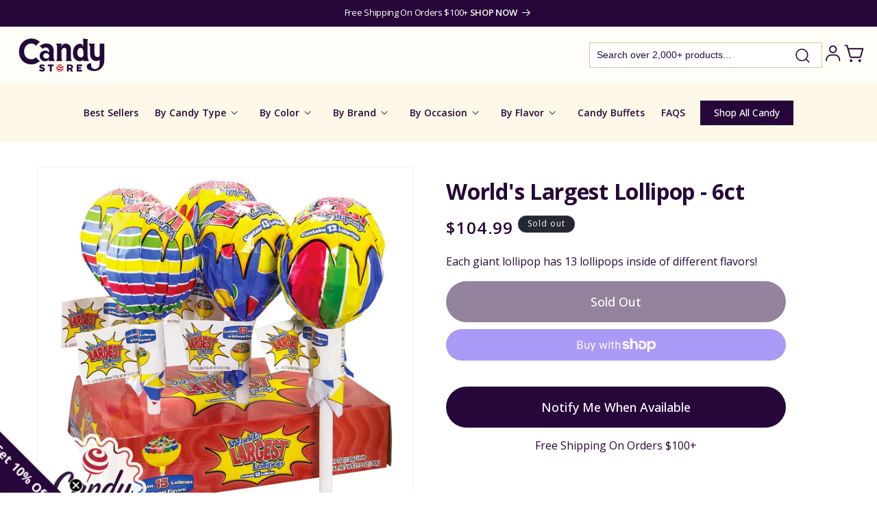

--- FILE ---
content_type: text/html; charset=utf-8
request_url: https://www.candystore.com/products/world-s-largest-lollipop
body_size: 74129
content:
<!doctype html>
<html class="no-js" lang="en">
  <head>
    <meta charset="utf-8">
    <meta http-equiv="X-UA-Compatible" content="IE=edge">
    <meta name="viewport" content="width=device-width,initial-scale=1">
    <meta name="theme-color" content="">
    <link rel="canonical" href="https://www.candystore.com/products/world-s-largest-lollipop"><link rel="icon" type="image/png" href="//www.candystore.com/cdn/shop/files/favicon-2024.png?crop=center&height=32&v=1721829963&width=32"><link rel="preconnect" href="https://fonts.shopifycdn.com" crossorigin><title>
      World&#39;s Largest Lollipop - 6ct | CandyStore.com
</title>

    
      <meta name="description" content="Find World&#39;s Largest Lollipop and more goodies at CandyStore.com, the largest online bulk candy store - 1000&#39;s of candies under one trusted roof.)">
    

    

<meta property="og:site_name" content="CandyStore.com">
<meta property="og:url" content="https://www.candystore.com/products/world-s-largest-lollipop">
<meta property="og:title" content="World&#39;s Largest Lollipop - 6ct | CandyStore.com">
<meta property="og:type" content="product">
<meta property="og:description" content="Find World&#39;s Largest Lollipop and more goodies at CandyStore.com, the largest online bulk candy store - 1000&#39;s of candies under one trusted roof.)"><meta property="og:image" content="http://www.candystore.com/cdn/shop/products/World-s-Largest-Lollipop-6ct-CandyStore-com-978.jpg?v=1677186362">
  <meta property="og:image:secure_url" content="https://www.candystore.com/cdn/shop/products/World-s-Largest-Lollipop-6ct-CandyStore-com-978.jpg?v=1677186362">
  <meta property="og:image:width" content="1024">
  <meta property="og:image:height" content="1024"><meta property="og:price:amount" content="104.99">
  <meta property="og:price:currency" content="USD"><meta name="twitter:card" content="summary_large_image">
<meta name="twitter:title" content="World&#39;s Largest Lollipop - 6ct | CandyStore.com">
<meta name="twitter:description" content="Find World&#39;s Largest Lollipop and more goodies at CandyStore.com, the largest online bulk candy store - 1000&#39;s of candies under one trusted roof.)">


    <script src="//www.candystore.com/cdn/shop/t/52/assets/constants.js?v=58251544750838685771720077656" defer="defer"></script>
    <script src="//www.candystore.com/cdn/shop/t/52/assets/pubsub.js?v=158357773527763999511720077656" defer="defer"></script>
    <script src="//www.candystore.com/cdn/shop/t/52/assets/global.js?v=92634700307018612681720077656" defer="defer"></script><script src="//www.candystore.com/cdn/shop/t/52/assets/animations.js?v=88693664871331136111720077656" defer="defer"></script><script src="//www.candystore.com/cdn/shop/t/52/assets/jquery-2.2.4.min.js?v=28577836119606976961720077656" defer="defer"></script>

    <script>window.performance && window.performance.mark && window.performance.mark('shopify.content_for_header.start');</script><meta name="facebook-domain-verification" content="pf7622gqdayykfsipgbxvbhgohe9p6">
<meta id="shopify-digital-wallet" name="shopify-digital-wallet" content="/61483090107/digital_wallets/dialog">
<meta name="shopify-checkout-api-token" content="14093c294133e1f24acb57df9633d64c">
<meta id="in-context-paypal-metadata" data-shop-id="61483090107" data-venmo-supported="false" data-environment="production" data-locale="en_US" data-paypal-v4="true" data-currency="USD">
<link rel="alternate" type="application/json+oembed" href="https://www.candystore.com/products/world-s-largest-lollipop.oembed">
<script async="async" src="/checkouts/internal/preloads.js?locale=en-US"></script>
<link rel="preconnect" href="https://shop.app" crossorigin="anonymous">
<script async="async" src="https://shop.app/checkouts/internal/preloads.js?locale=en-US&shop_id=61483090107" crossorigin="anonymous"></script>
<script id="apple-pay-shop-capabilities" type="application/json">{"shopId":61483090107,"countryCode":"US","currencyCode":"USD","merchantCapabilities":["supports3DS"],"merchantId":"gid:\/\/shopify\/Shop\/61483090107","merchantName":"CandyStore.com","requiredBillingContactFields":["postalAddress","email"],"requiredShippingContactFields":["postalAddress","email"],"shippingType":"shipping","supportedNetworks":["visa","masterCard","amex","discover","elo","jcb"],"total":{"type":"pending","label":"CandyStore.com","amount":"1.00"},"shopifyPaymentsEnabled":true,"supportsSubscriptions":true}</script>
<script id="shopify-features" type="application/json">{"accessToken":"14093c294133e1f24acb57df9633d64c","betas":["rich-media-storefront-analytics"],"domain":"www.candystore.com","predictiveSearch":true,"shopId":61483090107,"locale":"en"}</script>
<script>var Shopify = Shopify || {};
Shopify.shop = "candystore2022.myshopify.com";
Shopify.locale = "en";
Shopify.currency = {"active":"USD","rate":"1.0"};
Shopify.country = "US";
Shopify.theme = {"name":"Unmade - v1.01 Searchanise updates","id":134150717627,"schema_name":"Dawn","schema_version":"13.0.0","theme_store_id":887,"role":"main"};
Shopify.theme.handle = "null";
Shopify.theme.style = {"id":null,"handle":null};
Shopify.cdnHost = "www.candystore.com/cdn";
Shopify.routes = Shopify.routes || {};
Shopify.routes.root = "/";</script>
<script type="module">!function(o){(o.Shopify=o.Shopify||{}).modules=!0}(window);</script>
<script>!function(o){function n(){var o=[];function n(){o.push(Array.prototype.slice.apply(arguments))}return n.q=o,n}var t=o.Shopify=o.Shopify||{};t.loadFeatures=n(),t.autoloadFeatures=n()}(window);</script>
<script>
  window.ShopifyPay = window.ShopifyPay || {};
  window.ShopifyPay.apiHost = "shop.app\/pay";
  window.ShopifyPay.redirectState = null;
</script>
<script id="shop-js-analytics" type="application/json">{"pageType":"product"}</script>
<script defer="defer" async type="module" src="//www.candystore.com/cdn/shopifycloud/shop-js/modules/v2/client.init-shop-cart-sync_BT-GjEfc.en.esm.js"></script>
<script defer="defer" async type="module" src="//www.candystore.com/cdn/shopifycloud/shop-js/modules/v2/chunk.common_D58fp_Oc.esm.js"></script>
<script defer="defer" async type="module" src="//www.candystore.com/cdn/shopifycloud/shop-js/modules/v2/chunk.modal_xMitdFEc.esm.js"></script>
<script type="module">
  await import("//www.candystore.com/cdn/shopifycloud/shop-js/modules/v2/client.init-shop-cart-sync_BT-GjEfc.en.esm.js");
await import("//www.candystore.com/cdn/shopifycloud/shop-js/modules/v2/chunk.common_D58fp_Oc.esm.js");
await import("//www.candystore.com/cdn/shopifycloud/shop-js/modules/v2/chunk.modal_xMitdFEc.esm.js");

  window.Shopify.SignInWithShop?.initShopCartSync?.({"fedCMEnabled":true,"windoidEnabled":true});

</script>
<script>
  window.Shopify = window.Shopify || {};
  if (!window.Shopify.featureAssets) window.Shopify.featureAssets = {};
  window.Shopify.featureAssets['shop-js'] = {"shop-cart-sync":["modules/v2/client.shop-cart-sync_DZOKe7Ll.en.esm.js","modules/v2/chunk.common_D58fp_Oc.esm.js","modules/v2/chunk.modal_xMitdFEc.esm.js"],"init-fed-cm":["modules/v2/client.init-fed-cm_B6oLuCjv.en.esm.js","modules/v2/chunk.common_D58fp_Oc.esm.js","modules/v2/chunk.modal_xMitdFEc.esm.js"],"shop-cash-offers":["modules/v2/client.shop-cash-offers_D2sdYoxE.en.esm.js","modules/v2/chunk.common_D58fp_Oc.esm.js","modules/v2/chunk.modal_xMitdFEc.esm.js"],"shop-login-button":["modules/v2/client.shop-login-button_QeVjl5Y3.en.esm.js","modules/v2/chunk.common_D58fp_Oc.esm.js","modules/v2/chunk.modal_xMitdFEc.esm.js"],"pay-button":["modules/v2/client.pay-button_DXTOsIq6.en.esm.js","modules/v2/chunk.common_D58fp_Oc.esm.js","modules/v2/chunk.modal_xMitdFEc.esm.js"],"shop-button":["modules/v2/client.shop-button_DQZHx9pm.en.esm.js","modules/v2/chunk.common_D58fp_Oc.esm.js","modules/v2/chunk.modal_xMitdFEc.esm.js"],"avatar":["modules/v2/client.avatar_BTnouDA3.en.esm.js"],"init-windoid":["modules/v2/client.init-windoid_CR1B-cfM.en.esm.js","modules/v2/chunk.common_D58fp_Oc.esm.js","modules/v2/chunk.modal_xMitdFEc.esm.js"],"init-shop-for-new-customer-accounts":["modules/v2/client.init-shop-for-new-customer-accounts_C_vY_xzh.en.esm.js","modules/v2/client.shop-login-button_QeVjl5Y3.en.esm.js","modules/v2/chunk.common_D58fp_Oc.esm.js","modules/v2/chunk.modal_xMitdFEc.esm.js"],"init-shop-email-lookup-coordinator":["modules/v2/client.init-shop-email-lookup-coordinator_BI7n9ZSv.en.esm.js","modules/v2/chunk.common_D58fp_Oc.esm.js","modules/v2/chunk.modal_xMitdFEc.esm.js"],"init-shop-cart-sync":["modules/v2/client.init-shop-cart-sync_BT-GjEfc.en.esm.js","modules/v2/chunk.common_D58fp_Oc.esm.js","modules/v2/chunk.modal_xMitdFEc.esm.js"],"shop-toast-manager":["modules/v2/client.shop-toast-manager_DiYdP3xc.en.esm.js","modules/v2/chunk.common_D58fp_Oc.esm.js","modules/v2/chunk.modal_xMitdFEc.esm.js"],"init-customer-accounts":["modules/v2/client.init-customer-accounts_D9ZNqS-Q.en.esm.js","modules/v2/client.shop-login-button_QeVjl5Y3.en.esm.js","modules/v2/chunk.common_D58fp_Oc.esm.js","modules/v2/chunk.modal_xMitdFEc.esm.js"],"init-customer-accounts-sign-up":["modules/v2/client.init-customer-accounts-sign-up_iGw4briv.en.esm.js","modules/v2/client.shop-login-button_QeVjl5Y3.en.esm.js","modules/v2/chunk.common_D58fp_Oc.esm.js","modules/v2/chunk.modal_xMitdFEc.esm.js"],"shop-follow-button":["modules/v2/client.shop-follow-button_CqMgW2wH.en.esm.js","modules/v2/chunk.common_D58fp_Oc.esm.js","modules/v2/chunk.modal_xMitdFEc.esm.js"],"checkout-modal":["modules/v2/client.checkout-modal_xHeaAweL.en.esm.js","modules/v2/chunk.common_D58fp_Oc.esm.js","modules/v2/chunk.modal_xMitdFEc.esm.js"],"shop-login":["modules/v2/client.shop-login_D91U-Q7h.en.esm.js","modules/v2/chunk.common_D58fp_Oc.esm.js","modules/v2/chunk.modal_xMitdFEc.esm.js"],"lead-capture":["modules/v2/client.lead-capture_BJmE1dJe.en.esm.js","modules/v2/chunk.common_D58fp_Oc.esm.js","modules/v2/chunk.modal_xMitdFEc.esm.js"],"payment-terms":["modules/v2/client.payment-terms_Ci9AEqFq.en.esm.js","modules/v2/chunk.common_D58fp_Oc.esm.js","modules/v2/chunk.modal_xMitdFEc.esm.js"]};
</script>
<script>(function() {
  var isLoaded = false;
  function asyncLoad() {
    if (isLoaded) return;
    isLoaded = true;
    var urls = ["https:\/\/d23dclunsivw3h.cloudfront.net\/redirect-app.js?shop=candystore2022.myshopify.com","https:\/\/rio.pwztag.com\/rio.js?shop=candystore2022.myshopify.com","https:\/\/d3ox8tdk614ykk.cloudfront.net\/client_script_min.js?shop=candystore2022.myshopify.com","https:\/\/searchanise-ef84.kxcdn.com\/widgets\/shopify\/init.js?a=2I3z8W8w9k\u0026shop=candystore2022.myshopify.com"];
    for (var i = 0; i < urls.length; i++) {
      var s = document.createElement('script');
      s.type = 'text/javascript';
      s.async = true;
      s.src = urls[i];
      var x = document.getElementsByTagName('script')[0];
      x.parentNode.insertBefore(s, x);
    }
  };
  if(window.attachEvent) {
    window.attachEvent('onload', asyncLoad);
  } else {
    window.addEventListener('load', asyncLoad, false);
  }
})();</script>
<script id="__st">var __st={"a":61483090107,"offset":-18000,"reqid":"0cb6247c-feec-4d4f-bafb-cb9749637bea-1769530117","pageurl":"www.candystore.com\/products\/world-s-largest-lollipop","u":"e9bb85656659","p":"product","rtyp":"product","rid":7420139438267};</script>
<script>window.ShopifyPaypalV4VisibilityTracking = true;</script>
<script id="captcha-bootstrap">!function(){'use strict';const t='contact',e='account',n='new_comment',o=[[t,t],['blogs',n],['comments',n],[t,'customer']],c=[[e,'customer_login'],[e,'guest_login'],[e,'recover_customer_password'],[e,'create_customer']],r=t=>t.map((([t,e])=>`form[action*='/${t}']:not([data-nocaptcha='true']) input[name='form_type'][value='${e}']`)).join(','),a=t=>()=>t?[...document.querySelectorAll(t)].map((t=>t.form)):[];function s(){const t=[...o],e=r(t);return a(e)}const i='password',u='form_key',d=['recaptcha-v3-token','g-recaptcha-response','h-captcha-response',i],f=()=>{try{return window.sessionStorage}catch{return}},m='__shopify_v',_=t=>t.elements[u];function p(t,e,n=!1){try{const o=window.sessionStorage,c=JSON.parse(o.getItem(e)),{data:r}=function(t){const{data:e,action:n}=t;return t[m]||n?{data:e,action:n}:{data:t,action:n}}(c);for(const[e,n]of Object.entries(r))t.elements[e]&&(t.elements[e].value=n);n&&o.removeItem(e)}catch(o){console.error('form repopulation failed',{error:o})}}const l='form_type',E='cptcha';function T(t){t.dataset[E]=!0}const w=window,h=w.document,L='Shopify',v='ce_forms',y='captcha';let A=!1;((t,e)=>{const n=(g='f06e6c50-85a8-45c8-87d0-21a2b65856fe',I='https://cdn.shopify.com/shopifycloud/storefront-forms-hcaptcha/ce_storefront_forms_captcha_hcaptcha.v1.5.2.iife.js',D={infoText:'Protected by hCaptcha',privacyText:'Privacy',termsText:'Terms'},(t,e,n)=>{const o=w[L][v],c=o.bindForm;if(c)return c(t,g,e,D).then(n);var r;o.q.push([[t,g,e,D],n]),r=I,A||(h.body.append(Object.assign(h.createElement('script'),{id:'captcha-provider',async:!0,src:r})),A=!0)});var g,I,D;w[L]=w[L]||{},w[L][v]=w[L][v]||{},w[L][v].q=[],w[L][y]=w[L][y]||{},w[L][y].protect=function(t,e){n(t,void 0,e),T(t)},Object.freeze(w[L][y]),function(t,e,n,w,h,L){const[v,y,A,g]=function(t,e,n){const i=e?o:[],u=t?c:[],d=[...i,...u],f=r(d),m=r(i),_=r(d.filter((([t,e])=>n.includes(e))));return[a(f),a(m),a(_),s()]}(w,h,L),I=t=>{const e=t.target;return e instanceof HTMLFormElement?e:e&&e.form},D=t=>v().includes(t);t.addEventListener('submit',(t=>{const e=I(t);if(!e)return;const n=D(e)&&!e.dataset.hcaptchaBound&&!e.dataset.recaptchaBound,o=_(e),c=g().includes(e)&&(!o||!o.value);(n||c)&&t.preventDefault(),c&&!n&&(function(t){try{if(!f())return;!function(t){const e=f();if(!e)return;const n=_(t);if(!n)return;const o=n.value;o&&e.removeItem(o)}(t);const e=Array.from(Array(32),(()=>Math.random().toString(36)[2])).join('');!function(t,e){_(t)||t.append(Object.assign(document.createElement('input'),{type:'hidden',name:u})),t.elements[u].value=e}(t,e),function(t,e){const n=f();if(!n)return;const o=[...t.querySelectorAll(`input[type='${i}']`)].map((({name:t})=>t)),c=[...d,...o],r={};for(const[a,s]of new FormData(t).entries())c.includes(a)||(r[a]=s);n.setItem(e,JSON.stringify({[m]:1,action:t.action,data:r}))}(t,e)}catch(e){console.error('failed to persist form',e)}}(e),e.submit())}));const S=(t,e)=>{t&&!t.dataset[E]&&(n(t,e.some((e=>e===t))),T(t))};for(const o of['focusin','change'])t.addEventListener(o,(t=>{const e=I(t);D(e)&&S(e,y())}));const B=e.get('form_key'),M=e.get(l),P=B&&M;t.addEventListener('DOMContentLoaded',(()=>{const t=y();if(P)for(const e of t)e.elements[l].value===M&&p(e,B);[...new Set([...A(),...v().filter((t=>'true'===t.dataset.shopifyCaptcha))])].forEach((e=>S(e,t)))}))}(h,new URLSearchParams(w.location.search),n,t,e,['guest_login'])})(!0,!0)}();</script>
<script integrity="sha256-4kQ18oKyAcykRKYeNunJcIwy7WH5gtpwJnB7kiuLZ1E=" data-source-attribution="shopify.loadfeatures" defer="defer" src="//www.candystore.com/cdn/shopifycloud/storefront/assets/storefront/load_feature-a0a9edcb.js" crossorigin="anonymous"></script>
<script crossorigin="anonymous" defer="defer" src="//www.candystore.com/cdn/shopifycloud/storefront/assets/shopify_pay/storefront-65b4c6d7.js?v=20250812"></script>
<script data-source-attribution="shopify.dynamic_checkout.dynamic.init">var Shopify=Shopify||{};Shopify.PaymentButton=Shopify.PaymentButton||{isStorefrontPortableWallets:!0,init:function(){window.Shopify.PaymentButton.init=function(){};var t=document.createElement("script");t.src="https://www.candystore.com/cdn/shopifycloud/portable-wallets/latest/portable-wallets.en.js",t.type="module",document.head.appendChild(t)}};
</script>
<script data-source-attribution="shopify.dynamic_checkout.buyer_consent">
  function portableWalletsHideBuyerConsent(e){var t=document.getElementById("shopify-buyer-consent"),n=document.getElementById("shopify-subscription-policy-button");t&&n&&(t.classList.add("hidden"),t.setAttribute("aria-hidden","true"),n.removeEventListener("click",e))}function portableWalletsShowBuyerConsent(e){var t=document.getElementById("shopify-buyer-consent"),n=document.getElementById("shopify-subscription-policy-button");t&&n&&(t.classList.remove("hidden"),t.removeAttribute("aria-hidden"),n.addEventListener("click",e))}window.Shopify?.PaymentButton&&(window.Shopify.PaymentButton.hideBuyerConsent=portableWalletsHideBuyerConsent,window.Shopify.PaymentButton.showBuyerConsent=portableWalletsShowBuyerConsent);
</script>
<script>
  function portableWalletsCleanup(e){e&&e.src&&console.error("Failed to load portable wallets script "+e.src);var t=document.querySelectorAll("shopify-accelerated-checkout .shopify-payment-button__skeleton, shopify-accelerated-checkout-cart .wallet-cart-button__skeleton"),e=document.getElementById("shopify-buyer-consent");for(let e=0;e<t.length;e++)t[e].remove();e&&e.remove()}function portableWalletsNotLoadedAsModule(e){e instanceof ErrorEvent&&"string"==typeof e.message&&e.message.includes("import.meta")&&"string"==typeof e.filename&&e.filename.includes("portable-wallets")&&(window.removeEventListener("error",portableWalletsNotLoadedAsModule),window.Shopify.PaymentButton.failedToLoad=e,"loading"===document.readyState?document.addEventListener("DOMContentLoaded",window.Shopify.PaymentButton.init):window.Shopify.PaymentButton.init())}window.addEventListener("error",portableWalletsNotLoadedAsModule);
</script>

<script type="module" src="https://www.candystore.com/cdn/shopifycloud/portable-wallets/latest/portable-wallets.en.js" onError="portableWalletsCleanup(this)" crossorigin="anonymous"></script>
<script nomodule>
  document.addEventListener("DOMContentLoaded", portableWalletsCleanup);
</script>

<link id="shopify-accelerated-checkout-styles" rel="stylesheet" media="screen" href="https://www.candystore.com/cdn/shopifycloud/portable-wallets/latest/accelerated-checkout-backwards-compat.css" crossorigin="anonymous">
<style id="shopify-accelerated-checkout-cart">
        #shopify-buyer-consent {
  margin-top: 1em;
  display: inline-block;
  width: 100%;
}

#shopify-buyer-consent.hidden {
  display: none;
}

#shopify-subscription-policy-button {
  background: none;
  border: none;
  padding: 0;
  text-decoration: underline;
  font-size: inherit;
  cursor: pointer;
}

#shopify-subscription-policy-button::before {
  box-shadow: none;
}

      </style>
<script id="sections-script" data-sections="header" defer="defer" src="//www.candystore.com/cdn/shop/t/52/compiled_assets/scripts.js?v=11981"></script>
<script>window.performance && window.performance.mark && window.performance.mark('shopify.content_for_header.end');</script>
<!-- Google Tag Manager -->
<script>(function(w,d,s,l,i){w[l]=w[l]||[];w[l].push({'gtm.start':
new Date().getTime(),event:'gtm.js'});var f=d.getElementsByTagName(s)[0],
j=d.createElement(s),dl=l!='dataLayer'?'&l='+l:'';j.async=true;j.src=
'https://www.googletagmanager.com/gtm.js?id='+i+dl;f.parentNode.insertBefore(j,f);
})(window,document,'script','dataLayer','GTM-N3C2CDM');</script>
<!-- End Google Tag Manager -->

    <style data-shopify>
      @font-face {
  font-family: "Open Sans";
  font-weight: 400;
  font-style: normal;
  font-display: swap;
  src: url("//www.candystore.com/cdn/fonts/open_sans/opensans_n4.c32e4d4eca5273f6d4ee95ddf54b5bbb75fc9b61.woff2") format("woff2"),
       url("//www.candystore.com/cdn/fonts/open_sans/opensans_n4.5f3406f8d94162b37bfa232b486ac93ee892406d.woff") format("woff");
}

      @font-face {
  font-family: "Open Sans";
  font-weight: 700;
  font-style: normal;
  font-display: swap;
  src: url("//www.candystore.com/cdn/fonts/open_sans/opensans_n7.a9393be1574ea8606c68f4441806b2711d0d13e4.woff2") format("woff2"),
       url("//www.candystore.com/cdn/fonts/open_sans/opensans_n7.7b8af34a6ebf52beb1a4c1d8c73ad6910ec2e553.woff") format("woff");
}

      @font-face {
  font-family: "Open Sans";
  font-weight: 400;
  font-style: italic;
  font-display: swap;
  src: url("//www.candystore.com/cdn/fonts/open_sans/opensans_i4.6f1d45f7a46916cc95c694aab32ecbf7509cbf33.woff2") format("woff2"),
       url("//www.candystore.com/cdn/fonts/open_sans/opensans_i4.4efaa52d5a57aa9a57c1556cc2b7465d18839daa.woff") format("woff");
}

      @font-face {
  font-family: "Open Sans";
  font-weight: 700;
  font-style: italic;
  font-display: swap;
  src: url("//www.candystore.com/cdn/fonts/open_sans/opensans_i7.916ced2e2ce15f7fcd95d196601a15e7b89ee9a4.woff2") format("woff2"),
       url("//www.candystore.com/cdn/fonts/open_sans/opensans_i7.99a9cff8c86ea65461de497ade3d515a98f8b32a.woff") format("woff");
}

      @font-face {
  font-family: "Open Sans";
  font-weight: 700;
  font-style: normal;
  font-display: swap;
  src: url("//www.candystore.com/cdn/fonts/open_sans/opensans_n7.a9393be1574ea8606c68f4441806b2711d0d13e4.woff2") format("woff2"),
       url("//www.candystore.com/cdn/fonts/open_sans/opensans_n7.7b8af34a6ebf52beb1a4c1d8c73ad6910ec2e553.woff") format("woff");
}


      
        :root,
        .color-scheme-1 {
          --color-background: 255,255,255;
        
          --gradient-background: #ffffff;
        

        
        --color-brand-primary: #270739;
        --color-brand-secondary: #FDF8E7;
        --color-brand-bg-secondary: #FFF8DE;
        --color-brand-bg-inputs: #ECECEC;
        --color-brand-purple-secondary: #9A6DB4;
        --color-foreground: 18,18,18;
        --color-background-contrast: 191,191,191;
        --color-shadow: 18,18,18;
        --color-button: 18,18,18;
        --color-button-text: 255,255,255;
        --color-secondary-button: 255,255,255;
        --color-secondary-button-text: 18,18,18;
        --color-link: 18,18,18;
        --color-badge-foreground: 18,18,18;
        --color-badge-background: 255,255,255;
        --color-badge-border: 18,18,18;
        --payment-terms-background-color: rgb(255 255 255);
      }
      
        
        .color-scheme-2 {
          --color-background: 243,243,243;
        
          --gradient-background: #f3f3f3;
        

        
        --color-brand-primary: #270739;
        --color-brand-secondary: #FDF8E7;
        --color-brand-bg-secondary: #FFF8DE;
        --color-brand-bg-inputs: #ECECEC;
        --color-brand-purple-secondary: #9A6DB4;
        --color-foreground: 18,18,18;
        --color-background-contrast: 179,179,179;
        --color-shadow: 18,18,18;
        --color-button: 18,18,18;
        --color-button-text: 243,243,243;
        --color-secondary-button: 243,243,243;
        --color-secondary-button-text: 18,18,18;
        --color-link: 18,18,18;
        --color-badge-foreground: 18,18,18;
        --color-badge-background: 243,243,243;
        --color-badge-border: 18,18,18;
        --payment-terms-background-color: rgb(243 243 243);
      }
      
        
        .color-scheme-3 {
          --color-background: 36,40,51;
        
          --gradient-background: #242833;
        

        
        --color-brand-primary: #270739;
        --color-brand-secondary: #FDF8E7;
        --color-brand-bg-secondary: #FFF8DE;
        --color-brand-bg-inputs: #ECECEC;
        --color-brand-purple-secondary: #9A6DB4;
        --color-foreground: 255,255,255;
        --color-background-contrast: 47,52,66;
        --color-shadow: 18,18,18;
        --color-button: 255,255,255;
        --color-button-text: 0,0,0;
        --color-secondary-button: 36,40,51;
        --color-secondary-button-text: 255,255,255;
        --color-link: 255,255,255;
        --color-badge-foreground: 255,255,255;
        --color-badge-background: 36,40,51;
        --color-badge-border: 255,255,255;
        --payment-terms-background-color: rgb(36 40 51);
      }
      
        
        .color-scheme-4 {
          --color-background: 18,18,18;
        
          --gradient-background: #121212;
        

        
        --color-brand-primary: #270739;
        --color-brand-secondary: #FDF8E7;
        --color-brand-bg-secondary: #FFF8DE;
        --color-brand-bg-inputs: #ECECEC;
        --color-brand-purple-secondary: #9A6DB4;
        --color-foreground: 255,255,255;
        --color-background-contrast: 146,146,146;
        --color-shadow: 18,18,18;
        --color-button: 255,255,255;
        --color-button-text: 18,18,18;
        --color-secondary-button: 18,18,18;
        --color-secondary-button-text: 255,255,255;
        --color-link: 255,255,255;
        --color-badge-foreground: 255,255,255;
        --color-badge-background: 18,18,18;
        --color-badge-border: 255,255,255;
        --payment-terms-background-color: rgb(18 18 18);
      }
      
        
        .color-scheme-5 {
          --color-background: 51,79,180;
        
          --gradient-background: #334fb4;
        

        
        --color-brand-primary: #270739;
        --color-brand-secondary: #FDF8E7;
        --color-brand-bg-secondary: #FFF8DE;
        --color-brand-bg-inputs: #ECECEC;
        --color-brand-purple-secondary: #9A6DB4;
        --color-foreground: 255,255,255;
        --color-background-contrast: 23,35,81;
        --color-shadow: 18,18,18;
        --color-button: 255,255,255;
        --color-button-text: 51,79,180;
        --color-secondary-button: 51,79,180;
        --color-secondary-button-text: 255,255,255;
        --color-link: 255,255,255;
        --color-badge-foreground: 255,255,255;
        --color-badge-background: 51,79,180;
        --color-badge-border: 255,255,255;
        --payment-terms-background-color: rgb(51 79 180);
      }
      
        
        .color-scheme-56bcdfef-0c2d-4412-91ed-d97bc65054e1 {
          --color-background: 255,253,247;
        
          --gradient-background: #fffdf7;
        

        
        --color-brand-primary: #270739;
        --color-brand-secondary: #FDF8E7;
        --color-brand-bg-secondary: #FFF8DE;
        --color-brand-bg-inputs: #ECECEC;
        --color-brand-purple-secondary: #9A6DB4;
        --color-foreground: 39,7,57;
        --color-background-contrast: 255,221,120;
        --color-shadow: 18,18,18;
        --color-button: 39,7,57;
        --color-button-text: 255,255,255;
        --color-secondary-button: 255,253,247;
        --color-secondary-button-text: 18,18,18;
        --color-link: 18,18,18;
        --color-badge-foreground: 39,7,57;
        --color-badge-background: 255,253,247;
        --color-badge-border: 39,7,57;
        --payment-terms-background-color: rgb(255 253 247);
      }
      
        
        .color-scheme-e1391f09-7ba5-4de2-93d5-53e99db84d01 {
          --color-background: 39,7,57;
        
          --gradient-background: #270739;
        

        
        --color-brand-primary: #270739;
        --color-brand-secondary: #FDF8E7;
        --color-brand-bg-secondary: #FFF8DE;
        --color-brand-bg-inputs: #ECECEC;
        --color-brand-purple-secondary: #9A6DB4;
        --color-foreground: 255,255,255;
        --color-background-contrast: 180,85,234;
        --color-shadow: 18,18,18;
        --color-button: 18,18,18;
        --color-button-text: 255,255,255;
        --color-secondary-button: 39,7,57;
        --color-secondary-button-text: 18,18,18;
        --color-link: 18,18,18;
        --color-badge-foreground: 255,255,255;
        --color-badge-background: 39,7,57;
        --color-badge-border: 255,255,255;
        --payment-terms-background-color: rgb(39 7 57);
      }
      
        
        .color-scheme-add6ba27-b375-43aa-8155-70ebef270b6d {
          --color-background: 255,255,255;
        
          --gradient-background: #ffffff;
        

        
        --color-brand-primary: #270739;
        --color-brand-secondary: #FDF8E7;
        --color-brand-bg-secondary: #FFF8DE;
        --color-brand-bg-inputs: #ECECEC;
        --color-brand-purple-secondary: #9A6DB4;
        --color-foreground: 39,7,57;
        --color-background-contrast: 191,191,191;
        --color-shadow: 18,18,18;
        --color-button: 39,7,57;
        --color-button-text: 255,255,255;
        --color-secondary-button: 255,255,255;
        --color-secondary-button-text: 18,18,18;
        --color-link: 18,18,18;
        --color-badge-foreground: 39,7,57;
        --color-badge-background: 255,255,255;
        --color-badge-border: 39,7,57;
        --payment-terms-background-color: rgb(255 255 255);
      }
      
        
        .color-scheme-7b6a0ce1-739c-4348-9f6e-01bca1905568 {
          --color-background: 253,248,231;
        
          --gradient-background: #fdf8e7;
        

        
        --color-brand-primary: #270739;
        --color-brand-secondary: #FDF8E7;
        --color-brand-bg-secondary: #FFF8DE;
        --color-brand-bg-inputs: #ECECEC;
        --color-brand-purple-secondary: #9A6DB4;
        --color-foreground: 39,7,57;
        --color-background-contrast: 243,214,113;
        --color-shadow: 18,18,18;
        --color-button: 18,18,18;
        --color-button-text: 255,255,255;
        --color-secondary-button: 253,248,231;
        --color-secondary-button-text: 18,18,18;
        --color-link: 18,18,18;
        --color-badge-foreground: 39,7,57;
        --color-badge-background: 253,248,231;
        --color-badge-border: 39,7,57;
        --payment-terms-background-color: rgb(253 248 231);
      }
      
        
        .color-scheme-afc6b36b-8994-4e3b-b4fc-afc4a1772274 {
          --color-background: 250,247,252;
        
          --gradient-background: #faf7fc;
        

        
        --color-brand-primary: #270739;
        --color-brand-secondary: #FDF8E7;
        --color-brand-bg-secondary: #FFF8DE;
        --color-brand-bg-inputs: #ECECEC;
        --color-brand-purple-secondary: #9A6DB4;
        --color-foreground: 39,7,57;
        --color-background-contrast: 192,154,217;
        --color-shadow: 18,18,18;
        --color-button: 18,18,18;
        --color-button-text: 255,255,255;
        --color-secondary-button: 250,247,252;
        --color-secondary-button-text: 18,18,18;
        --color-link: 18,18,18;
        --color-badge-foreground: 39,7,57;
        --color-badge-background: 250,247,252;
        --color-badge-border: 39,7,57;
        --payment-terms-background-color: rgb(250 247 252);
      }
      
        
        .color-scheme-6300b125-d666-4b32-9ed6-91ca1e98b0f3 {
          --color-background: 133,96,154;
        
          --gradient-background: #85609a;
        

        
        --color-brand-primary: #270739;
        --color-brand-secondary: #FDF8E7;
        --color-brand-bg-secondary: #FFF8DE;
        --color-brand-bg-inputs: #ECECEC;
        --color-brand-purple-secondary: #9A6DB4;
        --color-foreground: 255,253,247;
        --color-background-contrast: 65,47,75;
        --color-shadow: 18,18,18;
        --color-button: 18,18,18;
        --color-button-text: 255,255,255;
        --color-secondary-button: 133,96,154;
        --color-secondary-button-text: 18,18,18;
        --color-link: 18,18,18;
        --color-badge-foreground: 255,253,247;
        --color-badge-background: 133,96,154;
        --color-badge-border: 255,253,247;
        --payment-terms-background-color: rgb(133 96 154);
      }
      

      body, .color-scheme-1, .color-scheme-2, .color-scheme-3, .color-scheme-4, .color-scheme-5, .color-scheme-56bcdfef-0c2d-4412-91ed-d97bc65054e1, .color-scheme-e1391f09-7ba5-4de2-93d5-53e99db84d01, .color-scheme-add6ba27-b375-43aa-8155-70ebef270b6d, .color-scheme-7b6a0ce1-739c-4348-9f6e-01bca1905568, .color-scheme-afc6b36b-8994-4e3b-b4fc-afc4a1772274, .color-scheme-6300b125-d666-4b32-9ed6-91ca1e98b0f3 {
        color: var(--color-brand-primary);
        background-color: rgb(var(--color-background));
      }

      :root {
        --font-body-family: "Open Sans", sans-serif;
        --font-body-style: normal;
        --font-body-weight: 400;
        --font-body-weight-bold: 700;

        --font-heading-family: "Open Sans", sans-serif;
        --font-heading-style: normal;
        --font-heading-weight: 700;

        --font-body-scale: 1.0;
        --font-heading-scale: 1.0;

        --media-padding: px;
        --media-border-opacity: 0.05;
        --media-border-width: 1px;
        --media-radius: 0px;
        --media-shadow-opacity: 0.0;
        --media-shadow-horizontal-offset: 0px;
        --media-shadow-vertical-offset: 4px;
        --media-shadow-blur-radius: 5px;
        --media-shadow-visible: 0;

        --page-width: 140rem;
        --page-width-margin: 0rem;

        --product-card-image-padding: 0.0rem;
        --product-card-corner-radius: 0.0rem;
        --product-card-text-alignment: left;
        --product-card-border-width: 0.0rem;
        --product-card-border-opacity: 0.1;
        --product-card-shadow-opacity: 0.0;
        --product-card-shadow-visible: 0;
        --product-card-shadow-horizontal-offset: 0.0rem;
        --product-card-shadow-vertical-offset: 0.4rem;
        --product-card-shadow-blur-radius: 0.5rem;

        --collection-card-image-padding: 0.0rem;
        --collection-card-corner-radius: 0.0rem;
        --collection-card-text-alignment: left;
        --collection-card-border-width: 0.0rem;
        --collection-card-border-opacity: 0.1;
        --collection-card-shadow-opacity: 0.0;
        --collection-card-shadow-visible: 0;
        --collection-card-shadow-horizontal-offset: 0.0rem;
        --collection-card-shadow-vertical-offset: 0.4rem;
        --collection-card-shadow-blur-radius: 0.5rem;

        --blog-card-image-padding: 0.0rem;
        --blog-card-corner-radius: 0.0rem;
        --blog-card-text-alignment: left;
        --blog-card-border-width: 0.0rem;
        --blog-card-border-opacity: 0.1;
        --blog-card-shadow-opacity: 0.0;
        --blog-card-shadow-visible: 0;
        --blog-card-shadow-horizontal-offset: 0.0rem;
        --blog-card-shadow-vertical-offset: 0.4rem;
        --blog-card-shadow-blur-radius: 0.5rem;

        --badge-corner-radius: 4.0rem;

        --popup-border-width: 1px;
        --popup-border-opacity: 0.1;
        --popup-corner-radius: 0px;
        --popup-shadow-opacity: 0.05;
        --popup-shadow-horizontal-offset: 0px;
        --popup-shadow-vertical-offset: 4px;
        --popup-shadow-blur-radius: 5px;

        --drawer-border-width: 1px;
        --drawer-border-opacity: 0.1;
        --drawer-shadow-opacity: 0.0;
        --drawer-shadow-horizontal-offset: 0px;
        --drawer-shadow-vertical-offset: 4px;
        --drawer-shadow-blur-radius: 5px;

        --spacing-sections-desktop: 0px;
        --spacing-sections-mobile: 0px;

        --grid-desktop-vertical-spacing: 40px;
        --grid-desktop-horizontal-spacing: 28px;
        --grid-mobile-vertical-spacing: 20px;
        --grid-mobile-horizontal-spacing: 19px;

        --text-boxes-border-opacity: 0.1;
        --text-boxes-border-width: 0px;
        --text-boxes-radius: 0px;
        --text-boxes-shadow-opacity: 0.0;
        --text-boxes-shadow-visible: 0;
        --text-boxes-shadow-horizontal-offset: 0px;
        --text-boxes-shadow-vertical-offset: 4px;
        --text-boxes-shadow-blur-radius: 5px;

        --buttons-radius: 30px;
        --buttons-radius-outset: 36px;
        --buttons-border-width: 6px;
        --buttons-border-opacity: 1.0;
        --buttons-shadow-opacity: 0.0;
        --buttons-shadow-visible: 0;
        --buttons-shadow-horizontal-offset: 0px;
        --buttons-shadow-vertical-offset: 4px;
        --buttons-shadow-blur-radius: 5px;
        --buttons-border-offset: 0.3px;

        --inputs-radius: 6px;
        --inputs-border-width: 0px;
        --inputs-border-opacity: 0.55;
        --inputs-shadow-opacity: 0.0;
        --inputs-shadow-horizontal-offset: 0px;
        --inputs-margin-offset: 0px;
        --inputs-shadow-vertical-offset: 4px;
        --inputs-shadow-blur-radius: 5px;
        --inputs-radius-outset: 6px;

        --variant-pills-radius: 30px;
        --variant-pills-border-width: 1px;
        --variant-pills-border-opacity: 0.55;
        --variant-pills-shadow-opacity: 0.0;
        --variant-pills-shadow-horizontal-offset: 0px;
        --variant-pills-shadow-vertical-offset: 4px;
        --variant-pills-shadow-blur-radius: 5px;
      }

      *,
      *::before,
      *::after {
        box-sizing: inherit;
      }

      html {
        box-sizing: border-box;
        font-size: calc(var(--font-body-scale) * 62.5%);
        height: 100%;
      }

      body {
        display: grid;
        grid-template-rows: auto auto 1fr auto;
        grid-template-columns: 100%;
        min-height: 100%;
        margin: 0;
        font-size: 1.5rem;
        line-height: calc(1 + 0.8 / var(--font-body-scale));
        font-family: var(--font-body-family);
        font-style: var(--font-body-style);
        font-weight: var(--font-body-weight);
      }

      @media screen and (min-width: 750px) {
        body {
          font-size: 1.6rem;
        }
      }
    </style>

    <link href="//www.candystore.com/cdn/shop/t/52/assets/base.css?v=65420107719752949961720077656" rel="stylesheet" type="text/css" media="all" />

    <style>
      @font-face {
        font-family: "icons";
        src: url('//www.candystore.com/cdn/shop/t/52/assets/icons.eot?v=33902244105998435981720077656');
        src: url('//www.candystore.com/cdn/shop/t/52/assets/icons.eot?v=33902244105998435981720077656#iefix') format("embedded-opentype"), url('//www.candystore.com/cdn/shop/t/52/assets/icons.woff?v=159737922959752215011720077656') format("woff"), url('//www.candystore.com/cdn/shop/t/52/assets/icons.ttf?v=54738320333012578101720077656') format("truetype"), url('//www.candystore.com/cdn/shop/t/52/assets/icons.svg?v=83677640591496041591720077656#timber-icons') format("svg");
        font-weight: normal;
        font-style: normal;
      }
    </style><link rel="preload" as="font" href="//www.candystore.com/cdn/fonts/open_sans/opensans_n4.c32e4d4eca5273f6d4ee95ddf54b5bbb75fc9b61.woff2" type="font/woff2" crossorigin><link rel="preload" as="font" href="//www.candystore.com/cdn/fonts/open_sans/opensans_n7.a9393be1574ea8606c68f4441806b2711d0d13e4.woff2" type="font/woff2" crossorigin><link
        rel="stylesheet"
        href="//www.candystore.com/cdn/shop/t/52/assets/component-predictive-search.css?v=118923337488134913561720077656"
        media="print"
        onload="this.media='all'"
      ><script>
      document.documentElement.className = document.documentElement.className.replace('no-js', 'js');
      if (Shopify.designMode) {
        document.documentElement.classList.add('shopify-design-mode');
      }
    </script>
  <!-- BEGIN app block: shopify://apps/klaviyo-email-marketing-sms/blocks/klaviyo-onsite-embed/2632fe16-c075-4321-a88b-50b567f42507 -->












  <script async src="https://static.klaviyo.com/onsite/js/MqrEEH/klaviyo.js?company_id=MqrEEH"></script>
  <script>!function(){if(!window.klaviyo){window._klOnsite=window._klOnsite||[];try{window.klaviyo=new Proxy({},{get:function(n,i){return"push"===i?function(){var n;(n=window._klOnsite).push.apply(n,arguments)}:function(){for(var n=arguments.length,o=new Array(n),w=0;w<n;w++)o[w]=arguments[w];var t="function"==typeof o[o.length-1]?o.pop():void 0,e=new Promise((function(n){window._klOnsite.push([i].concat(o,[function(i){t&&t(i),n(i)}]))}));return e}}})}catch(n){window.klaviyo=window.klaviyo||[],window.klaviyo.push=function(){var n;(n=window._klOnsite).push.apply(n,arguments)}}}}();</script>

  
    <script id="viewed_product">
      if (item == null) {
        var _learnq = _learnq || [];

        var MetafieldReviews = null
        var MetafieldYotpoRating = null
        var MetafieldYotpoCount = null
        var MetafieldLooxRating = null
        var MetafieldLooxCount = null
        var okendoProduct = null
        var okendoProductReviewCount = null
        var okendoProductReviewAverageValue = null
        try {
          // The following fields are used for Customer Hub recently viewed in order to add reviews.
          // This information is not part of __kla_viewed. Instead, it is part of __kla_viewed_reviewed_items
          MetafieldReviews = {};
          MetafieldYotpoRating = null
          MetafieldYotpoCount = null
          MetafieldLooxRating = null
          MetafieldLooxCount = null

          okendoProduct = null
          // If the okendo metafield is not legacy, it will error, which then requires the new json formatted data
          if (okendoProduct && 'error' in okendoProduct) {
            okendoProduct = null
          }
          okendoProductReviewCount = okendoProduct ? okendoProduct.reviewCount : null
          okendoProductReviewAverageValue = okendoProduct ? okendoProduct.reviewAverageValue : null
        } catch (error) {
          console.error('Error in Klaviyo onsite reviews tracking:', error);
        }

        var item = {
          Name: "World's Largest Lollipop - 6ct",
          ProductID: 7420139438267,
          Categories: ["Everything We Got","Lollipops \u0026 Suckers","Show All Products"],
          ImageURL: "https://www.candystore.com/cdn/shop/products/World-s-Largest-Lollipop-6ct-CandyStore-com-978_grande.jpg?v=1677186362",
          URL: "https://www.candystore.com/products/world-s-largest-lollipop",
          Brand: "Foreign Candy Company",
          Price: "$104.99",
          Value: "104.99",
          CompareAtPrice: "$0.00"
        };
        _learnq.push(['track', 'Viewed Product', item]);
        _learnq.push(['trackViewedItem', {
          Title: item.Name,
          ItemId: item.ProductID,
          Categories: item.Categories,
          ImageUrl: item.ImageURL,
          Url: item.URL,
          Metadata: {
            Brand: item.Brand,
            Price: item.Price,
            Value: item.Value,
            CompareAtPrice: item.CompareAtPrice
          },
          metafields:{
            reviews: MetafieldReviews,
            yotpo:{
              rating: MetafieldYotpoRating,
              count: MetafieldYotpoCount,
            },
            loox:{
              rating: MetafieldLooxRating,
              count: MetafieldLooxCount,
            },
            okendo: {
              rating: okendoProductReviewAverageValue,
              count: okendoProductReviewCount,
            }
          }
        }]);
      }
    </script>
  




  <script>
    window.klaviyoReviewsProductDesignMode = false
  </script>







<!-- END app block --><link href="https://monorail-edge.shopifysvc.com" rel="dns-prefetch">
<script>(function(){if ("sendBeacon" in navigator && "performance" in window) {try {var session_token_from_headers = performance.getEntriesByType('navigation')[0].serverTiming.find(x => x.name == '_s').description;} catch {var session_token_from_headers = undefined;}var session_cookie_matches = document.cookie.match(/_shopify_s=([^;]*)/);var session_token_from_cookie = session_cookie_matches && session_cookie_matches.length === 2 ? session_cookie_matches[1] : "";var session_token = session_token_from_headers || session_token_from_cookie || "";function handle_abandonment_event(e) {var entries = performance.getEntries().filter(function(entry) {return /monorail-edge.shopifysvc.com/.test(entry.name);});if (!window.abandonment_tracked && entries.length === 0) {window.abandonment_tracked = true;var currentMs = Date.now();var navigation_start = performance.timing.navigationStart;var payload = {shop_id: 61483090107,url: window.location.href,navigation_start,duration: currentMs - navigation_start,session_token,page_type: "product"};window.navigator.sendBeacon("https://monorail-edge.shopifysvc.com/v1/produce", JSON.stringify({schema_id: "online_store_buyer_site_abandonment/1.1",payload: payload,metadata: {event_created_at_ms: currentMs,event_sent_at_ms: currentMs}}));}}window.addEventListener('pagehide', handle_abandonment_event);}}());</script>
<script id="web-pixels-manager-setup">(function e(e,d,r,n,o){if(void 0===o&&(o={}),!Boolean(null===(a=null===(i=window.Shopify)||void 0===i?void 0:i.analytics)||void 0===a?void 0:a.replayQueue)){var i,a;window.Shopify=window.Shopify||{};var t=window.Shopify;t.analytics=t.analytics||{};var s=t.analytics;s.replayQueue=[],s.publish=function(e,d,r){return s.replayQueue.push([e,d,r]),!0};try{self.performance.mark("wpm:start")}catch(e){}var l=function(){var e={modern:/Edge?\/(1{2}[4-9]|1[2-9]\d|[2-9]\d{2}|\d{4,})\.\d+(\.\d+|)|Firefox\/(1{2}[4-9]|1[2-9]\d|[2-9]\d{2}|\d{4,})\.\d+(\.\d+|)|Chrom(ium|e)\/(9{2}|\d{3,})\.\d+(\.\d+|)|(Maci|X1{2}).+ Version\/(15\.\d+|(1[6-9]|[2-9]\d|\d{3,})\.\d+)([,.]\d+|)( \(\w+\)|)( Mobile\/\w+|) Safari\/|Chrome.+OPR\/(9{2}|\d{3,})\.\d+\.\d+|(CPU[ +]OS|iPhone[ +]OS|CPU[ +]iPhone|CPU IPhone OS|CPU iPad OS)[ +]+(15[._]\d+|(1[6-9]|[2-9]\d|\d{3,})[._]\d+)([._]\d+|)|Android:?[ /-](13[3-9]|1[4-9]\d|[2-9]\d{2}|\d{4,})(\.\d+|)(\.\d+|)|Android.+Firefox\/(13[5-9]|1[4-9]\d|[2-9]\d{2}|\d{4,})\.\d+(\.\d+|)|Android.+Chrom(ium|e)\/(13[3-9]|1[4-9]\d|[2-9]\d{2}|\d{4,})\.\d+(\.\d+|)|SamsungBrowser\/([2-9]\d|\d{3,})\.\d+/,legacy:/Edge?\/(1[6-9]|[2-9]\d|\d{3,})\.\d+(\.\d+|)|Firefox\/(5[4-9]|[6-9]\d|\d{3,})\.\d+(\.\d+|)|Chrom(ium|e)\/(5[1-9]|[6-9]\d|\d{3,})\.\d+(\.\d+|)([\d.]+$|.*Safari\/(?![\d.]+ Edge\/[\d.]+$))|(Maci|X1{2}).+ Version\/(10\.\d+|(1[1-9]|[2-9]\d|\d{3,})\.\d+)([,.]\d+|)( \(\w+\)|)( Mobile\/\w+|) Safari\/|Chrome.+OPR\/(3[89]|[4-9]\d|\d{3,})\.\d+\.\d+|(CPU[ +]OS|iPhone[ +]OS|CPU[ +]iPhone|CPU IPhone OS|CPU iPad OS)[ +]+(10[._]\d+|(1[1-9]|[2-9]\d|\d{3,})[._]\d+)([._]\d+|)|Android:?[ /-](13[3-9]|1[4-9]\d|[2-9]\d{2}|\d{4,})(\.\d+|)(\.\d+|)|Mobile Safari.+OPR\/([89]\d|\d{3,})\.\d+\.\d+|Android.+Firefox\/(13[5-9]|1[4-9]\d|[2-9]\d{2}|\d{4,})\.\d+(\.\d+|)|Android.+Chrom(ium|e)\/(13[3-9]|1[4-9]\d|[2-9]\d{2}|\d{4,})\.\d+(\.\d+|)|Android.+(UC? ?Browser|UCWEB|U3)[ /]?(15\.([5-9]|\d{2,})|(1[6-9]|[2-9]\d|\d{3,})\.\d+)\.\d+|SamsungBrowser\/(5\.\d+|([6-9]|\d{2,})\.\d+)|Android.+MQ{2}Browser\/(14(\.(9|\d{2,})|)|(1[5-9]|[2-9]\d|\d{3,})(\.\d+|))(\.\d+|)|K[Aa][Ii]OS\/(3\.\d+|([4-9]|\d{2,})\.\d+)(\.\d+|)/},d=e.modern,r=e.legacy,n=navigator.userAgent;return n.match(d)?"modern":n.match(r)?"legacy":"unknown"}(),u="modern"===l?"modern":"legacy",c=(null!=n?n:{modern:"",legacy:""})[u],f=function(e){return[e.baseUrl,"/wpm","/b",e.hashVersion,"modern"===e.buildTarget?"m":"l",".js"].join("")}({baseUrl:d,hashVersion:r,buildTarget:u}),m=function(e){var d=e.version,r=e.bundleTarget,n=e.surface,o=e.pageUrl,i=e.monorailEndpoint;return{emit:function(e){var a=e.status,t=e.errorMsg,s=(new Date).getTime(),l=JSON.stringify({metadata:{event_sent_at_ms:s},events:[{schema_id:"web_pixels_manager_load/3.1",payload:{version:d,bundle_target:r,page_url:o,status:a,surface:n,error_msg:t},metadata:{event_created_at_ms:s}}]});if(!i)return console&&console.warn&&console.warn("[Web Pixels Manager] No Monorail endpoint provided, skipping logging."),!1;try{return self.navigator.sendBeacon.bind(self.navigator)(i,l)}catch(e){}var u=new XMLHttpRequest;try{return u.open("POST",i,!0),u.setRequestHeader("Content-Type","text/plain"),u.send(l),!0}catch(e){return console&&console.warn&&console.warn("[Web Pixels Manager] Got an unhandled error while logging to Monorail."),!1}}}}({version:r,bundleTarget:l,surface:e.surface,pageUrl:self.location.href,monorailEndpoint:e.monorailEndpoint});try{o.browserTarget=l,function(e){var d=e.src,r=e.async,n=void 0===r||r,o=e.onload,i=e.onerror,a=e.sri,t=e.scriptDataAttributes,s=void 0===t?{}:t,l=document.createElement("script"),u=document.querySelector("head"),c=document.querySelector("body");if(l.async=n,l.src=d,a&&(l.integrity=a,l.crossOrigin="anonymous"),s)for(var f in s)if(Object.prototype.hasOwnProperty.call(s,f))try{l.dataset[f]=s[f]}catch(e){}if(o&&l.addEventListener("load",o),i&&l.addEventListener("error",i),u)u.appendChild(l);else{if(!c)throw new Error("Did not find a head or body element to append the script");c.appendChild(l)}}({src:f,async:!0,onload:function(){if(!function(){var e,d;return Boolean(null===(d=null===(e=window.Shopify)||void 0===e?void 0:e.analytics)||void 0===d?void 0:d.initialized)}()){var d=window.webPixelsManager.init(e)||void 0;if(d){var r=window.Shopify.analytics;r.replayQueue.forEach((function(e){var r=e[0],n=e[1],o=e[2];d.publishCustomEvent(r,n,o)})),r.replayQueue=[],r.publish=d.publishCustomEvent,r.visitor=d.visitor,r.initialized=!0}}},onerror:function(){return m.emit({status:"failed",errorMsg:"".concat(f," has failed to load")})},sri:function(e){var d=/^sha384-[A-Za-z0-9+/=]+$/;return"string"==typeof e&&d.test(e)}(c)?c:"",scriptDataAttributes:o}),m.emit({status:"loading"})}catch(e){m.emit({status:"failed",errorMsg:(null==e?void 0:e.message)||"Unknown error"})}}})({shopId: 61483090107,storefrontBaseUrl: "https://www.candystore.com",extensionsBaseUrl: "https://extensions.shopifycdn.com/cdn/shopifycloud/web-pixels-manager",monorailEndpoint: "https://monorail-edge.shopifysvc.com/unstable/produce_batch",surface: "storefront-renderer",enabledBetaFlags: ["2dca8a86"],webPixelsConfigList: [{"id":"1109590203","configuration":"{\"accountID\":\"MqrEEH\",\"webPixelConfig\":\"eyJlbmFibGVBZGRlZFRvQ2FydEV2ZW50cyI6IHRydWV9\"}","eventPayloadVersion":"v1","runtimeContext":"STRICT","scriptVersion":"524f6c1ee37bacdca7657a665bdca589","type":"APP","apiClientId":123074,"privacyPurposes":["ANALYTICS","MARKETING"],"dataSharingAdjustments":{"protectedCustomerApprovalScopes":["read_customer_address","read_customer_email","read_customer_name","read_customer_personal_data","read_customer_phone"]}},{"id":"429064379","configuration":"{\"config\":\"{\\\"google_tag_ids\\\":[\\\"G-3L3S5GM4SK\\\",\\\"AW-1051768131\\\"],\\\"target_country\\\":\\\"US\\\",\\\"gtag_events\\\":[{\\\"type\\\":\\\"begin_checkout\\\",\\\"action_label\\\":\\\"G-3L3S5GM4SK\\\"},{\\\"type\\\":\\\"search\\\",\\\"action_label\\\":\\\"G-3L3S5GM4SK\\\"},{\\\"type\\\":\\\"view_item\\\",\\\"action_label\\\":\\\"G-3L3S5GM4SK\\\"},{\\\"type\\\":\\\"purchase\\\",\\\"action_label\\\":[\\\"G-3L3S5GM4SK\\\",\\\"AW-1051768131\\\/_QX8CIDGo8waEMPqwvUD\\\"]},{\\\"type\\\":\\\"page_view\\\",\\\"action_label\\\":\\\"G-3L3S5GM4SK\\\"},{\\\"type\\\":\\\"add_payment_info\\\",\\\"action_label\\\":\\\"G-3L3S5GM4SK\\\"},{\\\"type\\\":\\\"add_to_cart\\\",\\\"action_label\\\":\\\"G-3L3S5GM4SK\\\"}],\\\"enable_monitoring_mode\\\":false}\"}","eventPayloadVersion":"v1","runtimeContext":"OPEN","scriptVersion":"b2a88bafab3e21179ed38636efcd8a93","type":"APP","apiClientId":1780363,"privacyPurposes":[],"dataSharingAdjustments":{"protectedCustomerApprovalScopes":["read_customer_address","read_customer_email","read_customer_name","read_customer_personal_data","read_customer_phone"]}},{"id":"164364475","configuration":"{\"pixel_id\":\"676540540896104\",\"pixel_type\":\"facebook_pixel\",\"metaapp_system_user_token\":\"-\"}","eventPayloadVersion":"v1","runtimeContext":"OPEN","scriptVersion":"ca16bc87fe92b6042fbaa3acc2fbdaa6","type":"APP","apiClientId":2329312,"privacyPurposes":["ANALYTICS","MARKETING","SALE_OF_DATA"],"dataSharingAdjustments":{"protectedCustomerApprovalScopes":["read_customer_address","read_customer_email","read_customer_name","read_customer_personal_data","read_customer_phone"]}},{"id":"82313403","configuration":"{\"apiKey\":\"2I3z8W8w9k\", \"host\":\"searchserverapi.com\"}","eventPayloadVersion":"v1","runtimeContext":"STRICT","scriptVersion":"5559ea45e47b67d15b30b79e7c6719da","type":"APP","apiClientId":578825,"privacyPurposes":["ANALYTICS"],"dataSharingAdjustments":{"protectedCustomerApprovalScopes":["read_customer_personal_data"]}},{"id":"39944379","configuration":"{\"tagID\":\"2613209446844\"}","eventPayloadVersion":"v1","runtimeContext":"STRICT","scriptVersion":"18031546ee651571ed29edbe71a3550b","type":"APP","apiClientId":3009811,"privacyPurposes":["ANALYTICS","MARKETING","SALE_OF_DATA"],"dataSharingAdjustments":{"protectedCustomerApprovalScopes":["read_customer_address","read_customer_email","read_customer_name","read_customer_personal_data","read_customer_phone"]}},{"id":"34865339","eventPayloadVersion":"1","runtimeContext":"LAX","scriptVersion":"1","type":"CUSTOM","privacyPurposes":["ANALYTICS","MARKETING","SALE_OF_DATA"],"name":"Custom GTM Data Layer Pixel"},{"id":"shopify-app-pixel","configuration":"{}","eventPayloadVersion":"v1","runtimeContext":"STRICT","scriptVersion":"0450","apiClientId":"shopify-pixel","type":"APP","privacyPurposes":["ANALYTICS","MARKETING"]},{"id":"shopify-custom-pixel","eventPayloadVersion":"v1","runtimeContext":"LAX","scriptVersion":"0450","apiClientId":"shopify-pixel","type":"CUSTOM","privacyPurposes":["ANALYTICS","MARKETING"]}],isMerchantRequest: false,initData: {"shop":{"name":"CandyStore.com","paymentSettings":{"currencyCode":"USD"},"myshopifyDomain":"candystore2022.myshopify.com","countryCode":"US","storefrontUrl":"https:\/\/www.candystore.com"},"customer":null,"cart":null,"checkout":null,"productVariants":[{"price":{"amount":104.99,"currencyCode":"USD"},"product":{"title":"World's Largest Lollipop - 6ct","vendor":"Foreign Candy Company","id":"7420139438267","untranslatedTitle":"World's Largest Lollipop - 6ct","url":"\/products\/world-s-largest-lollipop","type":""},"id":"42688870547643","image":{"src":"\/\/www.candystore.com\/cdn\/shop\/products\/World-s-Largest-Lollipop-6ct-CandyStore-com-978.jpg?v=1677186362"},"sku":"ND-25133","title":"Default Title","untranslatedTitle":"Default Title"}],"purchasingCompany":null},},"https://www.candystore.com/cdn","fcfee988w5aeb613cpc8e4bc33m6693e112",{"modern":"","legacy":""},{"shopId":"61483090107","storefrontBaseUrl":"https:\/\/www.candystore.com","extensionBaseUrl":"https:\/\/extensions.shopifycdn.com\/cdn\/shopifycloud\/web-pixels-manager","surface":"storefront-renderer","enabledBetaFlags":"[\"2dca8a86\"]","isMerchantRequest":"false","hashVersion":"fcfee988w5aeb613cpc8e4bc33m6693e112","publish":"custom","events":"[[\"page_viewed\",{}],[\"product_viewed\",{\"productVariant\":{\"price\":{\"amount\":104.99,\"currencyCode\":\"USD\"},\"product\":{\"title\":\"World's Largest Lollipop - 6ct\",\"vendor\":\"Foreign Candy Company\",\"id\":\"7420139438267\",\"untranslatedTitle\":\"World's Largest Lollipop - 6ct\",\"url\":\"\/products\/world-s-largest-lollipop\",\"type\":\"\"},\"id\":\"42688870547643\",\"image\":{\"src\":\"\/\/www.candystore.com\/cdn\/shop\/products\/World-s-Largest-Lollipop-6ct-CandyStore-com-978.jpg?v=1677186362\"},\"sku\":\"ND-25133\",\"title\":\"Default Title\",\"untranslatedTitle\":\"Default Title\"}}]]"});</script><script>
  window.ShopifyAnalytics = window.ShopifyAnalytics || {};
  window.ShopifyAnalytics.meta = window.ShopifyAnalytics.meta || {};
  window.ShopifyAnalytics.meta.currency = 'USD';
  var meta = {"product":{"id":7420139438267,"gid":"gid:\/\/shopify\/Product\/7420139438267","vendor":"Foreign Candy Company","type":"","handle":"world-s-largest-lollipop","variants":[{"id":42688870547643,"price":10499,"name":"World's Largest Lollipop - 6ct","public_title":null,"sku":"ND-25133"}],"remote":false},"page":{"pageType":"product","resourceType":"product","resourceId":7420139438267,"requestId":"0cb6247c-feec-4d4f-bafb-cb9749637bea-1769530117"}};
  for (var attr in meta) {
    window.ShopifyAnalytics.meta[attr] = meta[attr];
  }
</script>
<script class="analytics">
  (function () {
    var customDocumentWrite = function(content) {
      var jquery = null;

      if (window.jQuery) {
        jquery = window.jQuery;
      } else if (window.Checkout && window.Checkout.$) {
        jquery = window.Checkout.$;
      }

      if (jquery) {
        jquery('body').append(content);
      }
    };

    var hasLoggedConversion = function(token) {
      if (token) {
        return document.cookie.indexOf('loggedConversion=' + token) !== -1;
      }
      return false;
    }

    var setCookieIfConversion = function(token) {
      if (token) {
        var twoMonthsFromNow = new Date(Date.now());
        twoMonthsFromNow.setMonth(twoMonthsFromNow.getMonth() + 2);

        document.cookie = 'loggedConversion=' + token + '; expires=' + twoMonthsFromNow;
      }
    }

    var trekkie = window.ShopifyAnalytics.lib = window.trekkie = window.trekkie || [];
    if (trekkie.integrations) {
      return;
    }
    trekkie.methods = [
      'identify',
      'page',
      'ready',
      'track',
      'trackForm',
      'trackLink'
    ];
    trekkie.factory = function(method) {
      return function() {
        var args = Array.prototype.slice.call(arguments);
        args.unshift(method);
        trekkie.push(args);
        return trekkie;
      };
    };
    for (var i = 0; i < trekkie.methods.length; i++) {
      var key = trekkie.methods[i];
      trekkie[key] = trekkie.factory(key);
    }
    trekkie.load = function(config) {
      trekkie.config = config || {};
      trekkie.config.initialDocumentCookie = document.cookie;
      var first = document.getElementsByTagName('script')[0];
      var script = document.createElement('script');
      script.type = 'text/javascript';
      script.onerror = function(e) {
        var scriptFallback = document.createElement('script');
        scriptFallback.type = 'text/javascript';
        scriptFallback.onerror = function(error) {
                var Monorail = {
      produce: function produce(monorailDomain, schemaId, payload) {
        var currentMs = new Date().getTime();
        var event = {
          schema_id: schemaId,
          payload: payload,
          metadata: {
            event_created_at_ms: currentMs,
            event_sent_at_ms: currentMs
          }
        };
        return Monorail.sendRequest("https://" + monorailDomain + "/v1/produce", JSON.stringify(event));
      },
      sendRequest: function sendRequest(endpointUrl, payload) {
        // Try the sendBeacon API
        if (window && window.navigator && typeof window.navigator.sendBeacon === 'function' && typeof window.Blob === 'function' && !Monorail.isIos12()) {
          var blobData = new window.Blob([payload], {
            type: 'text/plain'
          });

          if (window.navigator.sendBeacon(endpointUrl, blobData)) {
            return true;
          } // sendBeacon was not successful

        } // XHR beacon

        var xhr = new XMLHttpRequest();

        try {
          xhr.open('POST', endpointUrl);
          xhr.setRequestHeader('Content-Type', 'text/plain');
          xhr.send(payload);
        } catch (e) {
          console.log(e);
        }

        return false;
      },
      isIos12: function isIos12() {
        return window.navigator.userAgent.lastIndexOf('iPhone; CPU iPhone OS 12_') !== -1 || window.navigator.userAgent.lastIndexOf('iPad; CPU OS 12_') !== -1;
      }
    };
    Monorail.produce('monorail-edge.shopifysvc.com',
      'trekkie_storefront_load_errors/1.1',
      {shop_id: 61483090107,
      theme_id: 134150717627,
      app_name: "storefront",
      context_url: window.location.href,
      source_url: "//www.candystore.com/cdn/s/trekkie.storefront.a804e9514e4efded663580eddd6991fcc12b5451.min.js"});

        };
        scriptFallback.async = true;
        scriptFallback.src = '//www.candystore.com/cdn/s/trekkie.storefront.a804e9514e4efded663580eddd6991fcc12b5451.min.js';
        first.parentNode.insertBefore(scriptFallback, first);
      };
      script.async = true;
      script.src = '//www.candystore.com/cdn/s/trekkie.storefront.a804e9514e4efded663580eddd6991fcc12b5451.min.js';
      first.parentNode.insertBefore(script, first);
    };
    trekkie.load(
      {"Trekkie":{"appName":"storefront","development":false,"defaultAttributes":{"shopId":61483090107,"isMerchantRequest":null,"themeId":134150717627,"themeCityHash":"7631362772405010998","contentLanguage":"en","currency":"USD","eventMetadataId":"7bc56679-1235-4ffb-a611-58ad31a77422"},"isServerSideCookieWritingEnabled":true,"monorailRegion":"shop_domain","enabledBetaFlags":["65f19447"]},"Session Attribution":{},"S2S":{"facebookCapiEnabled":true,"source":"trekkie-storefront-renderer","apiClientId":580111}}
    );

    var loaded = false;
    trekkie.ready(function() {
      if (loaded) return;
      loaded = true;

      window.ShopifyAnalytics.lib = window.trekkie;

      var originalDocumentWrite = document.write;
      document.write = customDocumentWrite;
      try { window.ShopifyAnalytics.merchantGoogleAnalytics.call(this); } catch(error) {};
      document.write = originalDocumentWrite;

      window.ShopifyAnalytics.lib.page(null,{"pageType":"product","resourceType":"product","resourceId":7420139438267,"requestId":"0cb6247c-feec-4d4f-bafb-cb9749637bea-1769530117","shopifyEmitted":true});

      var match = window.location.pathname.match(/checkouts\/(.+)\/(thank_you|post_purchase)/)
      var token = match? match[1]: undefined;
      if (!hasLoggedConversion(token)) {
        setCookieIfConversion(token);
        window.ShopifyAnalytics.lib.track("Viewed Product",{"currency":"USD","variantId":42688870547643,"productId":7420139438267,"productGid":"gid:\/\/shopify\/Product\/7420139438267","name":"World's Largest Lollipop - 6ct","price":"104.99","sku":"ND-25133","brand":"Foreign Candy Company","variant":null,"category":"","nonInteraction":true,"remote":false},undefined,undefined,{"shopifyEmitted":true});
      window.ShopifyAnalytics.lib.track("monorail:\/\/trekkie_storefront_viewed_product\/1.1",{"currency":"USD","variantId":42688870547643,"productId":7420139438267,"productGid":"gid:\/\/shopify\/Product\/7420139438267","name":"World's Largest Lollipop - 6ct","price":"104.99","sku":"ND-25133","brand":"Foreign Candy Company","variant":null,"category":"","nonInteraction":true,"remote":false,"referer":"https:\/\/www.candystore.com\/products\/world-s-largest-lollipop"});
      }
    });


        var eventsListenerScript = document.createElement('script');
        eventsListenerScript.async = true;
        eventsListenerScript.src = "//www.candystore.com/cdn/shopifycloud/storefront/assets/shop_events_listener-3da45d37.js";
        document.getElementsByTagName('head')[0].appendChild(eventsListenerScript);

})();</script>
<script
  defer
  src="https://www.candystore.com/cdn/shopifycloud/perf-kit/shopify-perf-kit-3.0.4.min.js"
  data-application="storefront-renderer"
  data-shop-id="61483090107"
  data-render-region="gcp-us-east1"
  data-page-type="product"
  data-theme-instance-id="134150717627"
  data-theme-name="Dawn"
  data-theme-version="13.0.0"
  data-monorail-region="shop_domain"
  data-resource-timing-sampling-rate="10"
  data-shs="true"
  data-shs-beacon="true"
  data-shs-export-with-fetch="true"
  data-shs-logs-sample-rate="1"
  data-shs-beacon-endpoint="https://www.candystore.com/api/collect"
></script>
</head>

  <body class="gradient">
<!-- Google Tag Manager (noscript) -->
<noscript><iframe src="https://www.googletagmanager.com/ns.html?id=GTM-N3C2CDM"
height="0" width="0" style="display:none;visibility:hidden"></iframe></noscript>
<!-- End Google Tag Manager (noscript) -->

    <a class="skip-to-content-link button visually-hidden" href="#MainContent">
      Skip to content
    </a><!-- BEGIN sections: header-group -->
<div id="shopify-section-sections--16413842866363__announcement-bar" class="shopify-section shopify-section-group-header-group announcement-bar-section"><link href="//www.candystore.com/cdn/shop/t/52/assets/component-slideshow.css?v=107725913939919748051720077656" rel="stylesheet" type="text/css" media="all" />
<link href="//www.candystore.com/cdn/shop/t/52/assets/component-slider.css?v=79780457258666520691720077656" rel="stylesheet" type="text/css" media="all" />


<div
  class="utility-bar color-scheme-e1391f09-7ba5-4de2-93d5-53e99db84d01 gradient utility-bar--bottom-border"
  
>
  <div class="page-width utility-bar__grid"><div
        class="announcement-bar"
        role="region"
        aria-label="Announcement"
        
      ><a
              href="/collections/all"
              class="announcement-bar__link link link--text focus-inset animate-arrow"
            ><p class="announcement-bar__message h5">
            <span>Free Shipping On Orders $100+  <strong>SHOP NOW</strong></span><svg
  viewBox="0 0 14 10"
  fill="none"
  aria-hidden="true"
  focusable="false"
  class="icon icon-arrow"
  xmlns="http://www.w3.org/2000/svg"
>
  <path fill-rule="evenodd" clip-rule="evenodd" d="M8.537.808a.5.5 0 01.817-.162l4 4a.5.5 0 010 .708l-4 4a.5.5 0 11-.708-.708L11.793 5.5H1a.5.5 0 010-1h10.793L8.646 1.354a.5.5 0 01-.109-.546z" fill="currentColor">
</svg>

</p></a></div><div class="localization-wrapper">
</div>
  </div>
</div>


</div><div id="shopify-section-sections--16413842866363__header" class="shopify-section shopify-section-group-header-group section-header"><link rel="stylesheet" href="//www.candystore.com/cdn/shop/t/52/assets/component-list-menu.css?v=12626733790891060071720077656" media="print" onload="this.media='all'">
<link rel="stylesheet" href="//www.candystore.com/cdn/shop/t/52/assets/component-search.css?v=165164710990765432851720077656" media="print" onload="this.media='all'">
<link rel="stylesheet" href="//www.candystore.com/cdn/shop/t/52/assets/component-menu-drawer.css?v=158239785411688975961720077656" media="print" onload="this.media='all'">
<link rel="stylesheet" href="//www.candystore.com/cdn/shop/t/52/assets/component-cart-notification.css?v=54116361853792938221720077656" media="print" onload="this.media='all'">
<link rel="stylesheet" href="//www.candystore.com/cdn/shop/t/52/assets/component-cart-items.css?v=65420504084091064681720077656" media="print" onload="this.media='all'"><link rel="stylesheet" href="//www.candystore.com/cdn/shop/t/52/assets/component-price.css?v=1569380048402508341720077656" media="print" onload="this.media='all'"><link rel="stylesheet" href="//www.candystore.com/cdn/shop/t/52/assets/component-mega-menu.css?v=165224241040818969251720077656">
  <noscript><link href="//www.candystore.com/cdn/shop/t/52/assets/component-mega-menu.css?v=165224241040818969251720077656" rel="stylesheet" type="text/css" media="all" /></noscript><noscript><link href="//www.candystore.com/cdn/shop/t/52/assets/component-list-menu.css?v=12626733790891060071720077656" rel="stylesheet" type="text/css" media="all" /></noscript>
<noscript><link href="//www.candystore.com/cdn/shop/t/52/assets/component-search.css?v=165164710990765432851720077656" rel="stylesheet" type="text/css" media="all" /></noscript>
<noscript><link href="//www.candystore.com/cdn/shop/t/52/assets/component-menu-drawer.css?v=158239785411688975961720077656" rel="stylesheet" type="text/css" media="all" /></noscript>
<noscript><link href="//www.candystore.com/cdn/shop/t/52/assets/component-cart-notification.css?v=54116361853792938221720077656" rel="stylesheet" type="text/css" media="all" /></noscript>
<noscript><link href="//www.candystore.com/cdn/shop/t/52/assets/component-cart-items.css?v=65420504084091064681720077656" rel="stylesheet" type="text/css" media="all" /></noscript>

<style>
  header-drawer {
    justify-self: start;
    margin-left: -1.2rem;
  }@media screen and (min-width: 990px) {
      header-drawer {
        display: none;
      }
    }.menu-drawer-container {
    display: flex;
  }

  .list-menu {
    list-style: none;
    padding: 0;
    margin: 0;
  }

  .list-menu--inline {
    display: inline-flex;
    flex-wrap: wrap;
    align-items: center;
  }

  .menu-list-item {
    height: 100%;
  }

  summary.list-menu__item {
    padding-right: 2.7rem;
  }

  .list-menu__item {
    display: flex;
    align-items: center;
    line-height: calc(1 + 0.3 / var(--font-body-scale));
  }

  .list-menu__item--link {
    text-decoration: none;
    padding-bottom: 1rem;
    padding-top: 1rem;
    line-height: calc(1 + 0.8 / var(--font-body-scale));
  }

  @media screen and (min-width: 750px) {
    .list-menu__item--link {
      padding-bottom: 0.5rem;
      padding-top: 0.5rem;
    }
  }
</style><style data-shopify>.header {
    padding: 0px 3rem 0px 3rem;
  }

  .section-header {
    position: sticky; /* This is for fixing a Safari z-index issue. PR #2147 */
    margin-bottom: 0px;
  }

  @media screen and (min-width: 750px) {
    .section-header {
      margin-bottom: 0px;
    }
  }

  @media screen and (min-width: 990px) {
    .header {
      padding-top: 0px;
      padding-bottom: 0px;
    }
  }</style><script src="//www.candystore.com/cdn/shop/t/52/assets/details-disclosure.js?v=111603181540343972631720077656" defer="defer"></script>
<script src="//www.candystore.com/cdn/shop/t/52/assets/details-modal.js?v=25581673532751508451720077656" defer="defer"></script>
<script src="//www.candystore.com/cdn/shop/t/52/assets/cart-notification.js?v=124804669915955154611720077656" defer="defer"></script>
<script src="//www.candystore.com/cdn/shop/t/52/assets/open-cart-button.js?v=8835883447389228431720077656" defer="defer"></script>
<script src="//www.candystore.com/cdn/shop/t/52/assets/search-form.js?v=133129549252120666541720077656" defer="defer"></script><svg xmlns="http://www.w3.org/2000/svg" class="hidden">
  <symbol id="icon-search" viewbox="0 0 22 16" fill="none">
    <svg width="15" height="15" viewBox="0 0 20 20" fill="none" xmlns="http://www.w3.org/2000/svg">
      <path fill-rule="evenodd" clip-rule="evenodd" d="M8.57141 0.738037C7.23125 0.738071 5.91087 1.06132 4.72225 1.68037C3.53364 2.29942 2.51186 3.19601 1.74358 4.29409C0.975307 5.39216 0.483195 6.65934 0.308988 7.98812C0.134782 9.31691 0.28362 10.6681 0.742879 11.9271C1.20214 13.1861 1.95827 14.3158 2.94714 15.2203C3.93601 16.1249 5.12844 16.7775 6.4233 17.123C7.71816 17.4685 9.07725 17.4966 10.3853 17.2049C11.6933 16.9133 12.9117 16.3104 13.9371 15.4476L18.0952 19.6047L19.1047 18.5952L14.9476 14.4371C15.9697 13.2226 16.6236 11.7415 16.8325 10.1679C17.0413 8.59441 16.7964 6.99397 16.1266 5.55489C15.4568 4.11581 14.3899 2.89797 13.0515 2.04464C11.713 1.19132 10.1587 0.738003 8.57141 0.738037ZM1.66664 9.07137C1.66664 8.16462 1.84524 7.26676 2.19224 6.42903C2.53924 5.59131 3.04784 4.83013 3.689 4.18897C4.33017 3.5478 5.09134 3.0392 5.92907 2.6922C6.76679 2.34521 7.66466 2.16661 8.57141 2.16661C9.47815 2.16661 10.376 2.34521 11.2137 2.6922C12.0515 3.0392 12.8126 3.5478 13.4538 4.18897C14.095 4.83013 14.6036 5.59131 14.9506 6.42903C15.2976 7.26676 15.4762 8.16462 15.4762 9.07137C15.4762 10.9026 14.7487 12.6589 13.4538 13.9538C12.1589 15.2487 10.4027 15.9761 8.57141 15.9761C6.74015 15.9761 4.9839 15.2487 3.689 13.9538C2.39411 12.6589 1.66664 10.9026 1.66664 9.07137Z" fill="#270739"/>
    </svg>
  </symbol>

  <symbol id="icon-reset" class="icon icon-close"  fill="none" viewBox="0 0 18 18" stroke="currentColor">
    <circle r="8.5" cy="9" cx="9" stroke-opacity="0.2"/>
    <path d="M6.82972 6.82915L1.17193 1.17097" stroke-linecap="round" stroke-linejoin="round" transform="translate(5 5)"/>
    <path d="M1.22896 6.88502L6.77288 1.11523" stroke-linecap="round" stroke-linejoin="round" transform="translate(5 5)"/>
  </symbol>

  <symbol id="icon-close" class="icon icon-close" fill="none" viewBox="0 0 18 17">
    <path d="M.865 15.978a.5.5 0 00.707.707l7.433-7.431 7.579 7.282a.501.501 0 00.846-.37.5.5 0 00-.153-.351L9.712 8.546l7.417-7.416a.5.5 0 10-.707-.708L8.991 7.853 1.413.573a.5.5 0 10-.693.72l7.563 7.268-7.418 7.417z" fill="currentColor">
  </symbol>
</svg><sticky-header data-sticky-type="on-scroll-up" class="header-wrapper color-scheme-56bcdfef-0c2d-4412-91ed-d97bc65054e1 gradient header-wrapper--border-bottom"><header class="header header--top-left header--mobile-center page-width header--has-menu header--has-account">

<header-drawer data-breakpoint="tablet">
  <details id="Details-menu-drawer-container" class="menu-drawer-container">
    <summary
      class="header__icon header__icon--menu header__icon--summary link focus-inset"
      aria-label="Menu"
    >
      <span>
        <svg
  xmlns="http://www.w3.org/2000/svg"
  aria-hidden="true"
  focusable="false"
  class="icon--small icon-hamburger"
  fill="none"
  viewBox="0 0 18 16"
>
  <path d="M1 .5a.5.5 0 100 1h15.71a.5.5 0 000-1H1zM.5 8a.5.5 0 01.5-.5h15.71a.5.5 0 010 1H1A.5.5 0 01.5 8zm0 7a.5.5 0 01.5-.5h15.71a.5.5 0 010 1H1a.5.5 0 01-.5-.5z" fill="currentColor">
</svg>

        <svg
  xmlns="http://www.w3.org/2000/svg"
  xmlns:svg="http://www.w3.org/2000/svg"
  aria-hidden="true"
  focusable="false"
  class="icon--small icon-close"
  fill="#000"
  viewBox="0 0 18 17"
>
  <path d="M.865 15.978a.5.5 0 00.707.707l7.433-7.431 7.579 7.282a.501.501 0 00.846-.37.5.5 0 00-.153-.351L9.712 8.546l7.417-7.416a.5.5 0 10-.707-.708L8.991 7.853 1.413.573a.5.5 0 10-.693.72l7.563 7.268-7.418 7.417z" fill="currentColor">
</svg>

      </span>
    </summary>
    <div id="menu-drawer" class="gradient menu-drawer motion-reduce color-scheme-56bcdfef-0c2d-4412-91ed-d97bc65054e1">
      <div class="menu-drawer__inner-container">
        <div class="menu-drawer__navigation-container">
          <div class="header-drawer__search-container">
            <link href="//www.candystore.com/cdn/shop/t/52/assets/search-bar.css?v=52101363273166060451720077656" rel="stylesheet" type="text/css" media="all" />

<form action="/search" method="get" class="search-bar" role="search">
  <input type="hidden" name="type" value="product">

  <input
    placeholder="Search over 2,000+ products..."
    type="search"
    name="q"
    value=""
    aria-label="Search over 2,000+ products"
  >
  <button type="submit" class="search-bar--submit icon-fallback-text">
    
    <svg class="icon icon-search" aria-hidden="true" focusable="false">
      <use href="#icon-search">
    </svg>
  </button>
</form>

          </div>
          <nav class="menu-drawer__navigation">
            <ul class="menu-drawer__menu has-submenu list-menu" role="list"><li><a
                      id="HeaderDrawer-best-sellers"
                      href="/collections/best-sellers"
                      class="menu-drawer__menu-item list-menu__item link link--text focus-inset"
                      
                    >
                      Best Sellers
                    </a></li><li><details id="Details-menu-drawer-menu-item-2">
                      <summary
                        id="HeaderDrawer-by-candy-type"
                        class="menu-drawer__menu-item list-menu__item link link--text focus-inset"
                      >
                        By Candy Type
                        <svg
  viewBox="0 0 14 10"
  fill="none"
  aria-hidden="true"
  focusable="false"
  class="icon icon-arrow"
  xmlns="http://www.w3.org/2000/svg"
>
  <path fill-rule="evenodd" clip-rule="evenodd" d="M8.537.808a.5.5 0 01.817-.162l4 4a.5.5 0 010 .708l-4 4a.5.5 0 11-.708-.708L11.793 5.5H1a.5.5 0 010-1h10.793L8.646 1.354a.5.5 0 01-.109-.546z" fill="currentColor">
</svg>

                        <svg aria-hidden="true" focusable="false" class="icon icon-caret" viewBox="0 0 10 6">
  <path fill-rule="evenodd" clip-rule="evenodd" d="M9.354.646a.5.5 0 00-.708 0L5 4.293 1.354.646a.5.5 0 00-.708.708l4 4a.5.5 0 00.708 0l4-4a.5.5 0 000-.708z" fill="currentColor">
</svg>

                      </summary>
                      <div
                        id="link-by-candy-type"
                        class="menu-drawer__submenu has-submenu gradient motion-reduce"
                        tabindex="-1"
                      >
                        <div class="menu-drawer__inner-submenu">
                          <button class="menu-drawer__close-button link link--text focus-inset" aria-expanded="true">
                            <svg
  viewBox="0 0 14 10"
  fill="none"
  aria-hidden="true"
  focusable="false"
  class="icon icon-arrow"
  xmlns="http://www.w3.org/2000/svg"
>
  <path fill-rule="evenodd" clip-rule="evenodd" d="M8.537.808a.5.5 0 01.817-.162l4 4a.5.5 0 010 .708l-4 4a.5.5 0 11-.708-.708L11.793 5.5H1a.5.5 0 010-1h10.793L8.646 1.354a.5.5 0 01-.109-.546z" fill="currentColor">
</svg>

                            By Candy Type
                          </button>
                          <ul class="menu-drawer__menu list-menu" role="list" tabindex="-1"><li
                                
                              ><a
                                    id="HeaderDrawer-by-candy-type-individually-wrapped-candy"
                                    href="/collections/individually-wrapped-candy"
                                    class="menu-drawer__menu-item link link--text list-menu__item focus-inset"
                                    
                                  >
                                    Individually Wrapped Candy
                                  </a></li><li
                                
                              ><a
                                    id="HeaderDrawer-by-candy-type-gummy-candy"
                                    href="/collections/gummy-candy"
                                    class="menu-drawer__menu-item link link--text list-menu__item focus-inset"
                                    
                                  >
                                    Gummy Candy
                                  </a></li><li
                                
                              ><a
                                    id="HeaderDrawer-by-candy-type-jelly-beans"
                                    href="/collections/jelly-beans"
                                    class="menu-drawer__menu-item link link--text list-menu__item focus-inset"
                                    
                                  >
                                    Jelly Beans
                                  </a></li><li
                                
                              ><a
                                    id="HeaderDrawer-by-candy-type-mints-peppermint-candy"
                                    href="/collections/mints-peppermint-candy"
                                    class="menu-drawer__menu-item link link--text list-menu__item focus-inset"
                                    
                                  >
                                    Mints &amp; Peppermint Candy
                                  </a></li><li
                                
                              ><a
                                    id="HeaderDrawer-by-candy-type-old-fashioned-candy"
                                    href="/collections/old-fashioned-candy"
                                    class="menu-drawer__menu-item link link--text list-menu__item focus-inset"
                                    
                                  >
                                    Old-Fashioned Candy
                                  </a></li><li
                                
                              ><a
                                    id="HeaderDrawer-by-candy-type-sour-candy"
                                    href="/collections/sour-candy"
                                    class="menu-drawer__menu-item link link--text list-menu__item focus-inset"
                                    
                                  >
                                    Sour Candy
                                  </a></li><li
                                
                              ><a
                                    id="HeaderDrawer-by-candy-type-salt-water-taffy"
                                    href="/collections/salt-water-taffy"
                                    class="menu-drawer__menu-item link link--text list-menu__item focus-inset"
                                    
                                  >
                                    Salt Water Taffy
                                  </a></li><li
                                
                              ><a
                                    id="HeaderDrawer-by-candy-type-chocolate-candy"
                                    href="/collections/chocolate-candy"
                                    class="menu-drawer__menu-item link link--text list-menu__item focus-inset"
                                    
                                  >
                                    Chocolate Candy
                                  </a></li><li
                                
                              ><a
                                    id="HeaderDrawer-by-candy-type-rock-candy"
                                    href="/collections/rock-candy"
                                    class="menu-drawer__menu-item link link--text list-menu__item focus-inset"
                                    
                                  >
                                    Rock Candy
                                  </a></li><li
                                
                              ><a
                                    id="HeaderDrawer-by-candy-type-unwrapped-loose-candy"
                                    href="/collections/unwrapped-loose-candy"
                                    class="menu-drawer__menu-item link link--text list-menu__item focus-inset"
                                    
                                  >
                                    Unwrapped &amp; Loose Candy
                                  </a></li><li
                                
                              ><a
                                    id="HeaderDrawer-by-candy-type-gum-bubblegum-candy"
                                    href="/collections/gum-bubblegum-candy"
                                    class="menu-drawer__menu-item link link--text list-menu__item focus-inset"
                                    
                                  >
                                    Gum &amp; Bubblegum Candy
                                  </a></li><li
                                
                              ><a
                                    id="HeaderDrawer-by-candy-type-lollipops-suckers"
                                    href="/collections/lollipops-suckers"
                                    class="menu-drawer__menu-item link link--text list-menu__item focus-inset"
                                    
                                  >
                                    Lollipops &amp; Suckers
                                  </a></li><li
                                
                                  style="display: none;"
                                
                              ><a
                                    id="HeaderDrawer-by-candy-type-view-all-candy-types"
                                    href="/pages/bulk-candy"
                                    class="menu-drawer__menu-item link link--text list-menu__item focus-inset"
                                    
                                  >
                                    View all Candy Types
                                  </a></li></ul>
                        </div>
                      </div>
                    </details></li><li><details id="Details-menu-drawer-menu-item-3">
                      <summary
                        id="HeaderDrawer-by-color"
                        class="menu-drawer__menu-item list-menu__item link link--text focus-inset"
                      >
                        By Color
                        <svg
  viewBox="0 0 14 10"
  fill="none"
  aria-hidden="true"
  focusable="false"
  class="icon icon-arrow"
  xmlns="http://www.w3.org/2000/svg"
>
  <path fill-rule="evenodd" clip-rule="evenodd" d="M8.537.808a.5.5 0 01.817-.162l4 4a.5.5 0 010 .708l-4 4a.5.5 0 11-.708-.708L11.793 5.5H1a.5.5 0 010-1h10.793L8.646 1.354a.5.5 0 01-.109-.546z" fill="currentColor">
</svg>

                        <svg aria-hidden="true" focusable="false" class="icon icon-caret" viewBox="0 0 10 6">
  <path fill-rule="evenodd" clip-rule="evenodd" d="M9.354.646a.5.5 0 00-.708 0L5 4.293 1.354.646a.5.5 0 00-.708.708l4 4a.5.5 0 00.708 0l4-4a.5.5 0 000-.708z" fill="currentColor">
</svg>

                      </summary>
                      <div
                        id="link-by-color"
                        class="menu-drawer__submenu has-submenu gradient motion-reduce"
                        tabindex="-1"
                      >
                        <div class="menu-drawer__inner-submenu">
                          <button class="menu-drawer__close-button link link--text focus-inset" aria-expanded="true">
                            <svg
  viewBox="0 0 14 10"
  fill="none"
  aria-hidden="true"
  focusable="false"
  class="icon icon-arrow"
  xmlns="http://www.w3.org/2000/svg"
>
  <path fill-rule="evenodd" clip-rule="evenodd" d="M8.537.808a.5.5 0 01.817-.162l4 4a.5.5 0 010 .708l-4 4a.5.5 0 11-.708-.708L11.793 5.5H1a.5.5 0 010-1h10.793L8.646 1.354a.5.5 0 01-.109-.546z" fill="currentColor">
</svg>

                            By Color
                          </button>
                          <ul class="menu-drawer__menu list-menu" role="list" tabindex="-1"><li
                                
                              ><a
                                    id="HeaderDrawer-by-color-blue-candy"
                                    href="/collections/blue-candy"
                                    class="menu-drawer__menu-item link link--text list-menu__item focus-inset"
                                    
                                  >
                                    Blue Candy
                                  </a></li><li
                                
                              ><a
                                    id="HeaderDrawer-by-color-pink-candy"
                                    href="/collections/pink-candy"
                                    class="menu-drawer__menu-item link link--text list-menu__item focus-inset"
                                    
                                  >
                                    Pink Candy
                                  </a></li><li
                                
                              ><a
                                    id="HeaderDrawer-by-color-white-candy"
                                    href="/collections/white-candy"
                                    class="menu-drawer__menu-item link link--text list-menu__item focus-inset"
                                    
                                  >
                                    White Candy
                                  </a></li><li
                                
                              ><a
                                    id="HeaderDrawer-by-color-black-candy"
                                    href="/collections/black-candy"
                                    class="menu-drawer__menu-item link link--text list-menu__item focus-inset"
                                    
                                  >
                                    Black Candy
                                  </a></li><li
                                
                              ><a
                                    id="HeaderDrawer-by-color-red-candy"
                                    href="/collections/red-candy"
                                    class="menu-drawer__menu-item link link--text list-menu__item focus-inset"
                                    
                                  >
                                    Red Candy
                                  </a></li><li
                                
                              ><a
                                    id="HeaderDrawer-by-color-orange-candy"
                                    href="/collections/orange-candy"
                                    class="menu-drawer__menu-item link link--text list-menu__item focus-inset"
                                    
                                  >
                                    Orange Candy
                                  </a></li><li
                                
                              ><a
                                    id="HeaderDrawer-by-color-green-candy"
                                    href="/collections/green-candy"
                                    class="menu-drawer__menu-item link link--text list-menu__item focus-inset"
                                    
                                  >
                                    Green Candy
                                  </a></li><li
                                
                              ><a
                                    id="HeaderDrawer-by-color-yellow-candy"
                                    href="/collections/yellow-candy"
                                    class="menu-drawer__menu-item link link--text list-menu__item focus-inset"
                                    
                                  >
                                    Yellow Candy
                                  </a></li><li
                                
                              ><a
                                    id="HeaderDrawer-by-color-gold-candy"
                                    href="/collections/gold-candy"
                                    class="menu-drawer__menu-item link link--text list-menu__item focus-inset"
                                    
                                  >
                                    Gold Candy
                                  </a></li><li
                                
                              ><a
                                    id="HeaderDrawer-by-color-silver-candy"
                                    href="/collections/silver-candy"
                                    class="menu-drawer__menu-item link link--text list-menu__item focus-inset"
                                    
                                  >
                                    Silver Candy
                                  </a></li><li
                                
                              ><a
                                    id="HeaderDrawer-by-color-purple-candy"
                                    href="/collections/purple-candy"
                                    class="menu-drawer__menu-item link link--text list-menu__item focus-inset"
                                    
                                  >
                                    Purple Candy
                                  </a></li><li
                                
                              ><a
                                    id="HeaderDrawer-by-color-assorted-colors-candy"
                                    href="/collections/assorted-colors-candy"
                                    class="menu-drawer__menu-item link link--text list-menu__item focus-inset"
                                    
                                  >
                                    Assorted Colors Candy
                                  </a></li><li
                                
                                  style="display: none;"
                                
                              ><a
                                    id="HeaderDrawer-by-color-view-all-colors"
                                    href="/pages/candy-by-color"
                                    class="menu-drawer__menu-item link link--text list-menu__item focus-inset"
                                    
                                  >
                                    View all Colors
                                  </a></li></ul>
                        </div>
                      </div>
                    </details></li><li><details id="Details-menu-drawer-menu-item-4">
                      <summary
                        id="HeaderDrawer-by-brand"
                        class="menu-drawer__menu-item list-menu__item link link--text focus-inset"
                      >
                        By Brand
                        <svg
  viewBox="0 0 14 10"
  fill="none"
  aria-hidden="true"
  focusable="false"
  class="icon icon-arrow"
  xmlns="http://www.w3.org/2000/svg"
>
  <path fill-rule="evenodd" clip-rule="evenodd" d="M8.537.808a.5.5 0 01.817-.162l4 4a.5.5 0 010 .708l-4 4a.5.5 0 11-.708-.708L11.793 5.5H1a.5.5 0 010-1h10.793L8.646 1.354a.5.5 0 01-.109-.546z" fill="currentColor">
</svg>

                        <svg aria-hidden="true" focusable="false" class="icon icon-caret" viewBox="0 0 10 6">
  <path fill-rule="evenodd" clip-rule="evenodd" d="M9.354.646a.5.5 0 00-.708 0L5 4.293 1.354.646a.5.5 0 00-.708.708l4 4a.5.5 0 00.708 0l4-4a.5.5 0 000-.708z" fill="currentColor">
</svg>

                      </summary>
                      <div
                        id="link-by-brand"
                        class="menu-drawer__submenu has-submenu gradient motion-reduce"
                        tabindex="-1"
                      >
                        <div class="menu-drawer__inner-submenu">
                          <button class="menu-drawer__close-button link link--text focus-inset" aria-expanded="true">
                            <svg
  viewBox="0 0 14 10"
  fill="none"
  aria-hidden="true"
  focusable="false"
  class="icon icon-arrow"
  xmlns="http://www.w3.org/2000/svg"
>
  <path fill-rule="evenodd" clip-rule="evenodd" d="M8.537.808a.5.5 0 01.817-.162l4 4a.5.5 0 010 .708l-4 4a.5.5 0 11-.708-.708L11.793 5.5H1a.5.5 0 010-1h10.793L8.646 1.354a.5.5 0 01-.109-.546z" fill="currentColor">
</svg>

                            By Brand
                          </button>
                          <ul class="menu-drawer__menu list-menu" role="list" tabindex="-1"><li
                                
                              ><a
                                    id="HeaderDrawer-by-brand-haribo-candy"
                                    href="/collections/haribo-candy"
                                    class="menu-drawer__menu-item link link--text list-menu__item focus-inset"
                                    
                                  >
                                    Haribo Candy
                                  </a></li><li
                                
                              ><a
                                    id="HeaderDrawer-by-brand-hersheys-candy"
                                    href="/collections/hershey"
                                    class="menu-drawer__menu-item link link--text list-menu__item focus-inset"
                                    
                                  >
                                    Hershey&#39;s Candy
                                  </a></li><li
                                
                              ><a
                                    id="HeaderDrawer-by-brand-jelly-belly"
                                    href="/collections/jelly-belly"
                                    class="menu-drawer__menu-item link link--text list-menu__item focus-inset"
                                    
                                  >
                                    Jelly Belly
                                  </a></li><li
                                
                              ><a
                                    id="HeaderDrawer-by-brand-jolly-rancher"
                                    href="/collections/jolly-rancher"
                                    class="menu-drawer__menu-item link link--text list-menu__item focus-inset"
                                    
                                  >
                                    Jolly Rancher
                                  </a></li><li
                                
                              ><a
                                    id="HeaderDrawer-by-brand-m-ms"
                                    href="/collections/m-ms"
                                    class="menu-drawer__menu-item link link--text list-menu__item focus-inset"
                                    
                                  >
                                    M&amp;M&#39;s
                                  </a></li><li
                                
                              ><a
                                    id="HeaderDrawer-by-brand-skittles-candy"
                                    href="/collections/skittles-candy"
                                    class="menu-drawer__menu-item link link--text list-menu__item focus-inset"
                                    
                                  >
                                    Skittles Candy
                                  </a></li><li
                                
                              ><a
                                    id="HeaderDrawer-by-brand-peelerz"
                                    href="/collections/peelerz-candy"
                                    class="menu-drawer__menu-item link link--text list-menu__item focus-inset"
                                    
                                  >
                                    Peelerz
                                  </a></li><li
                                
                              ><a
                                    id="HeaderDrawer-by-brand-pez-candy"
                                    href="/collections/pez-candy"
                                    class="menu-drawer__menu-item link link--text list-menu__item focus-inset"
                                    
                                  >
                                    PEZ Candy
                                  </a></li><li
                                
                              ><a
                                    id="HeaderDrawer-by-brand-taffy-town"
                                    href="/collections/taffy-town"
                                    class="menu-drawer__menu-item link link--text list-menu__item focus-inset"
                                    
                                  >
                                    Taffy Town
                                  </a></li><li
                                
                              ><a
                                    id="HeaderDrawer-by-brand-tootsie-candy"
                                    href="/collections/tootsie-candy"
                                    class="menu-drawer__menu-item link link--text list-menu__item focus-inset"
                                    
                                  >
                                    Tootsie Candy
                                  </a></li><li
                                
                              ><a
                                    id="HeaderDrawer-by-brand-sixlets-candy"
                                    href="/collections/sixlets-candy"
                                    class="menu-drawer__menu-item link link--text list-menu__item focus-inset"
                                    
                                  >
                                    Sixlets Candy
                                  </a></li><li
                                
                              ><a
                                    id="HeaderDrawer-by-brand-whirly-pops"
                                    href="/collections/whirly-pops"
                                    class="menu-drawer__menu-item link link--text list-menu__item focus-inset"
                                    
                                  >
                                    Whirly Pops
                                  </a></li><li
                                
                                  style="display: none;"
                                
                              ><a
                                    id="HeaderDrawer-by-brand-view-all-by-brand-name"
                                    href="/pages/brands"
                                    class="menu-drawer__menu-item link link--text list-menu__item focus-inset"
                                    
                                  >
                                    View all by Brand Name
                                  </a></li></ul>
                        </div>
                      </div>
                    </details></li><li><details id="Details-menu-drawer-menu-item-5">
                      <summary
                        id="HeaderDrawer-by-occasion"
                        class="menu-drawer__menu-item list-menu__item link link--text focus-inset"
                      >
                        By Occasion
                        <svg
  viewBox="0 0 14 10"
  fill="none"
  aria-hidden="true"
  focusable="false"
  class="icon icon-arrow"
  xmlns="http://www.w3.org/2000/svg"
>
  <path fill-rule="evenodd" clip-rule="evenodd" d="M8.537.808a.5.5 0 01.817-.162l4 4a.5.5 0 010 .708l-4 4a.5.5 0 11-.708-.708L11.793 5.5H1a.5.5 0 010-1h10.793L8.646 1.354a.5.5 0 01-.109-.546z" fill="currentColor">
</svg>

                        <svg aria-hidden="true" focusable="false" class="icon icon-caret" viewBox="0 0 10 6">
  <path fill-rule="evenodd" clip-rule="evenodd" d="M9.354.646a.5.5 0 00-.708 0L5 4.293 1.354.646a.5.5 0 00-.708.708l4 4a.5.5 0 00.708 0l4-4a.5.5 0 000-.708z" fill="currentColor">
</svg>

                      </summary>
                      <div
                        id="link-by-occasion"
                        class="menu-drawer__submenu has-submenu gradient motion-reduce"
                        tabindex="-1"
                      >
                        <div class="menu-drawer__inner-submenu">
                          <button class="menu-drawer__close-button link link--text focus-inset" aria-expanded="true">
                            <svg
  viewBox="0 0 14 10"
  fill="none"
  aria-hidden="true"
  focusable="false"
  class="icon icon-arrow"
  xmlns="http://www.w3.org/2000/svg"
>
  <path fill-rule="evenodd" clip-rule="evenodd" d="M8.537.808a.5.5 0 01.817-.162l4 4a.5.5 0 010 .708l-4 4a.5.5 0 11-.708-.708L11.793 5.5H1a.5.5 0 010-1h10.793L8.646 1.354a.5.5 0 01-.109-.546z" fill="currentColor">
</svg>

                            By Occasion
                          </button>
                          <ul class="menu-drawer__menu list-menu" role="list" tabindex="-1"><li
                                
                              ><a
                                    id="HeaderDrawer-by-occasion-4th-of-july-candy"
                                    href="/collections/4th-of-july-candy"
                                    class="menu-drawer__menu-item link link--text list-menu__item focus-inset"
                                    
                                  >
                                    4th of July Candy
                                  </a></li><li
                                
                              ><a
                                    id="HeaderDrawer-by-occasion-summer-beach-candy"
                                    href="/collections/beach-theme"
                                    class="menu-drawer__menu-item link link--text list-menu__item focus-inset"
                                    
                                  >
                                    Summer &amp; Beach Candy
                                  </a></li><li
                                
                              ><a
                                    id="HeaderDrawer-by-occasion-wedding-candy"
                                    href="/collections/wedding-candy"
                                    class="menu-drawer__menu-item link link--text list-menu__item focus-inset"
                                    
                                  >
                                    Wedding Candy
                                  </a></li><li
                                
                              ><a
                                    id="HeaderDrawer-by-occasion-halloween-candy"
                                    href="/collections/halloween-candy"
                                    class="menu-drawer__menu-item link link--text list-menu__item focus-inset"
                                    
                                  >
                                    Halloween Candy
                                  </a></li><li
                                
                              ><a
                                    id="HeaderDrawer-by-occasion-christmas-candy"
                                    href="/collections/christmas-candy"
                                    class="menu-drawer__menu-item link link--text list-menu__item focus-inset"
                                    
                                  >
                                    Christmas Candy
                                  </a></li><li
                                
                              ><a
                                    id="HeaderDrawer-by-occasion-new-years-candy"
                                    href="/collections/new-years-candy"
                                    class="menu-drawer__menu-item link link--text list-menu__item focus-inset"
                                    
                                  >
                                    New Year&#39;s Candy
                                  </a></li><li
                                
                              ><a
                                    id="HeaderDrawer-by-occasion-valentines-day-candy"
                                    href="/collections/valentines-day-candy"
                                    class="menu-drawer__menu-item link link--text list-menu__item focus-inset"
                                    
                                  >
                                    Valentine&#39;s Day Candy
                                  </a></li><li
                                
                              ><a
                                    id="HeaderDrawer-by-occasion-back-to-school-candy"
                                    href="/collections/back-to-school-candy"
                                    class="menu-drawer__menu-item link link--text list-menu__item focus-inset"
                                    
                                  >
                                    Back to School Candy
                                  </a></li><li
                                
                              ><a
                                    id="HeaderDrawer-by-occasion-thanksgiving-autumn"
                                    href="/collections/thanksgiving-autumn"
                                    class="menu-drawer__menu-item link link--text list-menu__item focus-inset"
                                    
                                  >
                                    Thanksgiving &amp; Autumn
                                  </a></li><li
                                
                              ><a
                                    id="HeaderDrawer-by-occasion-easter-candy"
                                    href="/collections/easter-candy"
                                    class="menu-drawer__menu-item link link--text list-menu__item focus-inset"
                                    
                                  >
                                    Easter Candy
                                  </a></li><li
                                
                              ><a
                                    id="HeaderDrawer-by-occasion-hanukkah-candy"
                                    href="/collections/hanukkah-candy"
                                    class="menu-drawer__menu-item link link--text list-menu__item focus-inset"
                                    
                                  >
                                    Hanukkah Candy
                                  </a></li><li
                                
                              ><a
                                    id="HeaderDrawer-by-occasion-party-favors-gifts-candy"
                                    href="/collections/party-favors-gifts-candy"
                                    class="menu-drawer__menu-item link link--text list-menu__item focus-inset"
                                    
                                  >
                                    Party Favors &amp; Gifts Candy
                                  </a></li><li
                                
                                  style="display: none;"
                                
                              ><a
                                    id="HeaderDrawer-by-occasion-view-all-occasions-holidays"
                                    href="/pages/occasions"
                                    class="menu-drawer__menu-item link link--text list-menu__item focus-inset"
                                    
                                  >
                                    View all Occasions &amp; Holidays
                                  </a></li></ul>
                        </div>
                      </div>
                    </details></li><li><details id="Details-menu-drawer-menu-item-6">
                      <summary
                        id="HeaderDrawer-by-flavor"
                        class="menu-drawer__menu-item list-menu__item link link--text focus-inset"
                      >
                        By Flavor
                        <svg
  viewBox="0 0 14 10"
  fill="none"
  aria-hidden="true"
  focusable="false"
  class="icon icon-arrow"
  xmlns="http://www.w3.org/2000/svg"
>
  <path fill-rule="evenodd" clip-rule="evenodd" d="M8.537.808a.5.5 0 01.817-.162l4 4a.5.5 0 010 .708l-4 4a.5.5 0 11-.708-.708L11.793 5.5H1a.5.5 0 010-1h10.793L8.646 1.354a.5.5 0 01-.109-.546z" fill="currentColor">
</svg>

                        <svg aria-hidden="true" focusable="false" class="icon icon-caret" viewBox="0 0 10 6">
  <path fill-rule="evenodd" clip-rule="evenodd" d="M9.354.646a.5.5 0 00-.708 0L5 4.293 1.354.646a.5.5 0 00-.708.708l4 4a.5.5 0 00.708 0l4-4a.5.5 0 000-.708z" fill="currentColor">
</svg>

                      </summary>
                      <div
                        id="link-by-flavor"
                        class="menu-drawer__submenu has-submenu gradient motion-reduce"
                        tabindex="-1"
                      >
                        <div class="menu-drawer__inner-submenu">
                          <button class="menu-drawer__close-button link link--text focus-inset" aria-expanded="true">
                            <svg
  viewBox="0 0 14 10"
  fill="none"
  aria-hidden="true"
  focusable="false"
  class="icon icon-arrow"
  xmlns="http://www.w3.org/2000/svg"
>
  <path fill-rule="evenodd" clip-rule="evenodd" d="M8.537.808a.5.5 0 01.817-.162l4 4a.5.5 0 010 .708l-4 4a.5.5 0 11-.708-.708L11.793 5.5H1a.5.5 0 010-1h10.793L8.646 1.354a.5.5 0 01-.109-.546z" fill="currentColor">
</svg>

                            By Flavor
                          </button>
                          <ul class="menu-drawer__menu list-menu" role="list" tabindex="-1"><li
                                
                              ><a
                                    id="HeaderDrawer-by-flavor-assorted-fruit-candy"
                                    href="/collections/assorted-fruit-candy"
                                    class="menu-drawer__menu-item link link--text list-menu__item focus-inset"
                                    
                                  >
                                    Assorted Fruit Candy
                                  </a></li><li
                                
                              ><a
                                    id="HeaderDrawer-by-flavor-apple-candy"
                                    href="/collections/apple-candy"
                                    class="menu-drawer__menu-item link link--text list-menu__item focus-inset"
                                    
                                  >
                                    Apple Candy
                                  </a></li><li
                                
                              ><a
                                    id="HeaderDrawer-by-flavor-banana-candy"
                                    href="/collections/banana-candy"
                                    class="menu-drawer__menu-item link link--text list-menu__item focus-inset"
                                    
                                  >
                                    Banana Candy
                                  </a></li><li
                                
                              ><a
                                    id="HeaderDrawer-by-flavor-bean-boozled"
                                    href="/collections/bean-boozled-jelly-beans"
                                    class="menu-drawer__menu-item link link--text list-menu__item focus-inset"
                                    
                                  >
                                    Bean Boozled
                                  </a></li><li
                                
                              ><a
                                    id="HeaderDrawer-by-flavor-coffee-espresso-candy"
                                    href="/collections/coffee-espresso-candy"
                                    class="menu-drawer__menu-item link link--text list-menu__item focus-inset"
                                    
                                  >
                                    Coffee &amp; Espresso Candy
                                  </a></li><li
                                
                              ><a
                                    id="HeaderDrawer-by-flavor-cookies-cookie-dough-candy"
                                    href="/collections/cookies-cookie-dough-candy"
                                    class="menu-drawer__menu-item link link--text list-menu__item focus-inset"
                                    
                                  >
                                    Cookies &amp; Cookie Dough Candy
                                  </a></li><li
                                
                              ><a
                                    id="HeaderDrawer-by-flavor-cherry-candy"
                                    href="/collections/cherry-candy"
                                    class="menu-drawer__menu-item link link--text list-menu__item focus-inset"
                                    
                                  >
                                    Cherry Candy
                                  </a></li><li
                                
                              ><a
                                    id="HeaderDrawer-by-flavor-grape-candy"
                                    href="/collections/grape-candy"
                                    class="menu-drawer__menu-item link link--text list-menu__item focus-inset"
                                    
                                  >
                                    Grape Candy
                                  </a></li><li
                                
                              ><a
                                    id="HeaderDrawer-by-flavor-honey-candy"
                                    href="/collections/honey-candy"
                                    class="menu-drawer__menu-item link link--text list-menu__item focus-inset"
                                    
                                  >
                                    Honey Candy
                                  </a></li><li
                                
                              ><a
                                    id="HeaderDrawer-by-flavor-lemon-candy"
                                    href="/collections/lemon-candy"
                                    class="menu-drawer__menu-item link link--text list-menu__item focus-inset"
                                    
                                  >
                                    Lemon Candy
                                  </a></li><li
                                
                              ><a
                                    id="HeaderDrawer-by-flavor-orange-flavored-candy"
                                    href="/collections/orange-flavored-candy"
                                    class="menu-drawer__menu-item link link--text list-menu__item focus-inset"
                                    
                                  >
                                    Orange Flavored Candy
                                  </a></li><li
                                
                              ><a
                                    id="HeaderDrawer-by-flavor-strawberry-candy"
                                    href="/collections/strawberry-candy"
                                    class="menu-drawer__menu-item link link--text list-menu__item focus-inset"
                                    
                                  >
                                    Strawberry Candy
                                  </a></li><li
                                
                              ><a
                                    id="HeaderDrawer-by-flavor-raspberry-blue-raspberry"
                                    href="/collections/raspberry-blue-raspberry"
                                    class="menu-drawer__menu-item link link--text list-menu__item focus-inset"
                                    
                                  >
                                    Raspberry &amp; Blue Raspberry
                                  </a></li><li
                                
                              ><a
                                    id="HeaderDrawer-by-flavor-root-beer-soda-pop"
                                    href="/collections/root-beer-soda-pop"
                                    class="menu-drawer__menu-item link link--text list-menu__item focus-inset"
                                    
                                  >
                                    Root Beer &amp; Soda Pop
                                  </a></li><li
                                
                              ><a
                                    id="HeaderDrawer-by-flavor-tropical-fruit-candy"
                                    href="/collections/tropical-fruit-candy"
                                    class="menu-drawer__menu-item link link--text list-menu__item focus-inset"
                                    
                                  >
                                    Tropical Fruit Candy
                                  </a></li><li
                                
                              ><a
                                    id="HeaderDrawer-by-flavor-watermelon-candy"
                                    href="/collections/watermelon-candy"
                                    class="menu-drawer__menu-item link link--text list-menu__item focus-inset"
                                    
                                  >
                                    Watermelon Candy
                                  </a></li><li
                                
                                  style="display: none;"
                                
                              ><a
                                    id="HeaderDrawer-by-flavor-view-all-flavors"
                                    href="/pages/flavors"
                                    class="menu-drawer__menu-item link link--text list-menu__item focus-inset"
                                    
                                  >
                                    View all Flavors
                                  </a></li></ul>
                        </div>
                      </div>
                    </details></li><li><a
                      id="HeaderDrawer-candy-buffets"
                      href="/collections/candy-buffets"
                      class="menu-drawer__menu-item list-menu__item link link--text focus-inset"
                      
                    >
                      Candy Buffets
                    </a></li></ul>
          </nav>
          
          
<link href="//www.candystore.com/cdn/shop/t/52/assets/component-drawer-section.css?v=138782449285949686061720077656" rel="stylesheet" type="text/css" media="all" />

<div id="menu-drawer-custom-section" class="drawer-bottom-container" >
    <div class="" >
        <ul class="drawer-bottom">
            <li class="list-links__item"><a href="/account/login">Account</a></li>
            
<li class="list-links__item"><a href="/pages/about-us">Contact Us</a></li>
                
            
<li class="list-links__item"><a href="/pages/customer-reviews">Customer Reviews</a></li>
                
            
<li class="list-links__item"><a href="/blogs/facts-trivia">Blog</a></li>
                
            
<li class="list-links__item"><a href="/pages/faq-returns-policies">FAQs</a></li>
                
            
        </ul>
    </div>
    
        <a href="/collections/all" style="width: 100%;" class="cta__button--rounded">Shop All Candy</a>
    
    <p class="shipping-label">Free Shipping on orders $100+</p>
</div>
          <div class="menu-drawer__utility-links"><a
                href="/account/login"
                class="menu-drawer__account link focus-inset h5 medium-hide large-up-hide"
              >
                <svg
  xmlns="http://www.w3.org/2000/svg"
  aria-hidden="true"
  focusable="false"
  width="32"
  class="icon icon-account"
  height="33"
  viewBox="0 0 32 33"
  fill="none"
>
  <path fill-rule="evenodd" clip-rule="evenodd" d="M13.3077 19.8846C9.73908 19.8846 6.84615 22.7775 6.84615 26.3461V27.5769C6.84615 28.0867 6.43288 28.5 5.92308 28.5C5.41328 28.5 5 28.0867 5 27.5769V26.3461C5 21.7579 8.71948 18.0385 13.3077 18.0385H18.2308C22.819 18.0385 26.5385 21.7579 26.5385 26.3461V27.5769C26.5385 28.0867 26.1252 28.5 25.6154 28.5C25.1056 28.5 24.6923 28.0867 24.6923 27.5769V26.3461C24.6923 22.7775 21.7994 19.8846 18.2308 19.8846H13.3077Z" fill="#270739"/>
  <path fill-rule="evenodd" clip-rule="evenodd" d="M15.77 6.34615C13.5608 6.34615 11.77 8.13701 11.77 10.3462C11.77 12.5553 13.5608 14.3462 15.77 14.3462C17.9791 14.3462 19.77 12.5553 19.77 10.3462C19.77 8.13702 17.9791 6.34615 15.77 6.34615ZM9.92383 10.3462C9.92383 7.11741 12.5412 4.5 15.77 4.5C18.9987 4.5 21.6161 7.11741 21.6161 10.3462C21.6161 13.5749 18.9987 16.1923 15.77 16.1923C12.5412 16.1923 9.92383 13.5749 9.92383 10.3462Z" fill="#270739"/>
</svg>
Log in</a><div class="menu-drawer__localization header-localization">
</div><ul class="list list-social list-unstyled" role="list"></ul>
          </div>
        </div>
      </div>
    </div>
  </details>
</header-drawer>

<a href="/" class="header__heading-link link link--text focus-inset"><div class="header__heading-logo-wrapper">
                
                <img src="//www.candystore.com/cdn/shop/files/brand-candy-store.svg?v=1710528542&amp;width=600" alt="CandyStore.com" srcset="//www.candystore.com/cdn/shop/files/brand-candy-store.svg?v=1710528542&amp;width=140 140w, //www.candystore.com/cdn/shop/files/brand-candy-store.svg?v=1710528542&amp;width=210 210w, //www.candystore.com/cdn/shop/files/brand-candy-store.svg?v=1710528542&amp;width=280 280w" width="140" height="67.7363184079602" loading="eager" class="header__heading-logo motion-reduce logo-desktop" sizes="(max-width: 280px) 50vw, 140px">
                
                

                  
                  <img src="//www.candystore.com/cdn/shop/files/brand-candy-store.svg?v=1710528542&amp;width=600" alt="CandyStore.com" srcset="//www.candystore.com/cdn/shop/files/brand-candy-store.svg?v=1710528542&amp;width=120 120w, //www.candystore.com/cdn/shop/files/brand-candy-store.svg?v=1710528542&amp;width=180 180w, //www.candystore.com/cdn/shop/files/brand-candy-store.svg?v=1710528542&amp;width=240 240w" width="120" height="58.059701492537314" loading="eager" class="header__heading-logo motion-reduce logo-mobile" sizes="(max-width: 749px) 120px, 50vw">
                
              </div></a>
<div style="position: relative;" class="header__icons">
      <div class="desktop-localization-wrapper">
</div>
      
      
      <link href="//www.candystore.com/cdn/shop/t/52/assets/search-bar.css?v=52101363273166060451720077656" rel="stylesheet" type="text/css" media="all" />

<form action="/search" method="get" class="search-bar" role="search">
  <input type="hidden" name="type" value="product">

  <input
    placeholder="Search over 2,000+ products..."
    type="search"
    name="q"
    value=""
    aria-label="Search over 2,000+ products"
  >
  <button type="submit" class="search-bar--submit icon-fallback-text">
    
    <svg class="icon icon-search" aria-hidden="true" focusable="false">
      <use href="#icon-search">
    </svg>
  </button>
</form>

<a href="/account/login" class="header__icon header__icon--account link focus-inset small-hide">
          <svg
  xmlns="http://www.w3.org/2000/svg"
  aria-hidden="true"
  focusable="false"
  width="32"
  class="icon icon-account"
  height="33"
  viewBox="0 0 32 33"
  fill="none"
>
  <path fill-rule="evenodd" clip-rule="evenodd" d="M13.3077 19.8846C9.73908 19.8846 6.84615 22.7775 6.84615 26.3461V27.5769C6.84615 28.0867 6.43288 28.5 5.92308 28.5C5.41328 28.5 5 28.0867 5 27.5769V26.3461C5 21.7579 8.71948 18.0385 13.3077 18.0385H18.2308C22.819 18.0385 26.5385 21.7579 26.5385 26.3461V27.5769C26.5385 28.0867 26.1252 28.5 25.6154 28.5C25.1056 28.5 24.6923 28.0867 24.6923 27.5769V26.3461C24.6923 22.7775 21.7994 19.8846 18.2308 19.8846H13.3077Z" fill="#270739"/>
  <path fill-rule="evenodd" clip-rule="evenodd" d="M15.77 6.34615C13.5608 6.34615 11.77 8.13701 11.77 10.3462C11.77 12.5553 13.5608 14.3462 15.77 14.3462C17.9791 14.3462 19.77 12.5553 19.77 10.3462C19.77 8.13702 17.9791 6.34615 15.77 6.34615ZM9.92383 10.3462C9.92383 7.11741 12.5412 4.5 15.77 4.5C18.9987 4.5 21.6161 7.11741 21.6161 10.3462C21.6161 13.5749 18.9987 16.1923 15.77 16.1923C12.5412 16.1923 9.92383 13.5749 9.92383 10.3462Z" fill="#270739"/>
</svg>
          <span class="visually-hidden">Log in</span>
        </a><script>
  document.addEventListener('DOMContentLoaded', function () {
    let closeButton = document.querySelector('#open-carti');
    /* document.querySelector('#open-carti').addEventListener('click', function (event) {
      if (closeButton.classList.contains('visible_close_btn')) {
        closeButton.classList.remove('visible_close_btn');
        window.upcartCloseCart();
      } else {
        closeButton.classList.add('visible_close_btn');
        window.upcartOpenCart();
        window.upcartOnCartOpened();
      }
    }); */
    closeButton.onclick = function() {showCloseButton()};
    function showCloseButton() {
      if (closeButton.classList.contains('visible_close_btn')) {
        closeButton.classList.remove('visible_close_btn');
        window.upcartCloseCart();
        setTimeout(function() {
          $('.upcart-footer').removeClass('fixed');
          $('.upcart-upsells-module').removeClass('fixed');
        }, 400);

      } else {
        closeButton.classList.add('visible_close_btn');
        window.upcartModifyCart = function(cart) {
          let upsellCarousel = document.getElementById("up-upsell-carousel");
          let strongElementTitle = upsellCarousel.querySelector("strong");
          if (cart.total_price >= 10000) {
            strongElementTitle.innerHTML = "Life’s Short, Add More Candy!";
          } else {
            strongElementTitle.innerHTML = "Add More Sweet Treats to Get Your Free Shipping!";
          }
          return cart;
        }

        window.upcartOnCartOpened = function (cart) {
          $.ajax({
            url: '/cart.js',
            type: 'GET',
            dataType: 'json',
            success: function (cartData) {
              window.upcartModifyCart(cartData);
            },
            error: function (xhr, status, error) {
              console.error('Failed to fetch cart data:', error);
            }
          });

       
          setTimeout(function() {
            var scrollHeight = $('#CartPopup').prop('scrollHeight');
            var height = $('#CartPopup').height() - 1;

            if (scrollHeight > height) {
              $('.upcart-footer').addClass('fixed');
              $('.upcart-upsells-module').addClass('fixed');
            } else {
              console.log('#CartPopUp can not scroll.');
            }
            isFixed = true;
          }, 200);

          console.log('Open 6');
        }

        window.upcartOpenCart();
        window.upcartOnCartOpened();
      }
    }
  });
</script>

<div class="opencartibtn" id="open-carti" role="button" type="button"><svg
  xmlns="http://www.w3.org/2000/svg"
  xmlns:svg="http://www.w3.org/2000/svg"
  aria-hidden="true"
  focusable="false"
  class="icon--small icon-close"
  fill="#000"
  viewBox="0 0 18 17"
>
  <path d="M.865 15.978a.5.5 0 00.707.707l7.433-7.431 7.579 7.282a.501.501 0 00.846-.37.5.5 0 00-.153-.351L9.712 8.546l7.417-7.416a.5.5 0 10-.707-.708L8.991 7.853 1.413.573a.5.5 0 10-.693.72l7.563 7.268-7.418 7.417z" fill="currentColor">
</svg>
</div>
<style>
  .opencartibtn {
    opacity: 0;
     /* Safari 1.x Pre webkit */ 
    -khtml-opacity: 0; 
    visibility: visible;
    position: absolute;
    z-index: 10;
    cursor: pointer;

    display: flex;
    justify-content: center;
    align-items: center;
    width: 41px;
    height: 40px;
    background-color: #fffdf7;
    border: none;
    font-size: 25px;
    font-weight: 700;
    right: -30%;

    svg {
      width: 30px;
    }
  }

  .visible_close_btn {
    opacity: 1!important;
    -khtml-opacity: 1;
  }

  @media screen and (min-width: 750px) {
    .opencartibtn {
      position: relative;
      display: none;
    }
  }
</style>


      <a href="/cart" class="header__icon header__icon--cart link focus-inset" id="cart-icon-bubble"><svg
  class="icon icon-cart-empty"
  aria-hidden="true"
  focusable="false"
  width="22"
  height="32"
  xmlns="http://www.w3.org/2000/svg"
  viewBox="0 0 32 33"
  fill="none"
>
  <path d="M10 29.5C11.1046 29.5 12 28.6046 12 27.5C12 26.3954 11.1046 25.5 10 25.5C8.89543 25.5 8 26.3954 8 27.5C8 28.6046 8.89543 29.5 10 29.5Z" fill="#270739"/>
  <path d="M23 29.5C24.1046 29.5 25 28.6046 25 27.5C25 26.3954 24.1046 25.5 23 25.5C21.8954 25.5 21 26.3954 21 27.5C21 28.6046 21.8954 29.5 23 29.5Z" fill="#270739"/>
  <path fill-rule="evenodd" clip-rule="evenodd" d="M3.09962 3.5C3.53426 3.49969 3.95719 3.64098 4.30437 3.90249C4.65174 4.16414 4.90435 4.53189 5.02394 4.95L6.03903 8.5H27.7125C28.0263 8.5 28.3219 8.64729 28.5108 8.8978C28.6998 9.14832 28.7602 9.473 28.674 9.77472L25.3752 21.3204C25.3751 21.3211 25.3749 21.3218 25.3747 21.3224C25.1974 21.9517 24.8187 22.5055 24.2965 22.8988C23.7746 23.2919 23.1383 23.5031 22.4849 23.5C22.4839 23.5 22.4828 23.5 22.4817 23.5L22.4875 22.5V23.5H22.4849H10.5151C10.5161 23.5 10.5172 23.5 10.5183 23.5L10.5125 22.5V23.5H10.5151C9.86174 23.5031 9.22539 23.2919 8.7035 22.8988C8.18143 22.5056 7.80274 21.952 7.62546 21.3229L7.62603 21.3249L8.5875 21.05L7.62476 21.3204L3.10106 5.5L1 5.5C0.447715 5.5 0 5.05229 0 4.5C0 3.94772 0.447715 3.5 1 3.5H3.09962ZM3.09962 3.5C3.09939 3.5 3.09984 3.5 3.09962 3.5V3.5ZM6.61091 10.5L9.55025 20.7796C9.60874 20.9878 9.73402 21.1711 9.90681 21.3013C10.0796 21.4315 10.2904 21.5013 10.5067 21.5L10.5125 21.5L22.4933 21.5C22.7096 21.5013 22.9204 21.4315 23.0932 21.3013C23.266 21.1711 23.3913 20.9878 23.4498 20.7796L23.451 20.7753L26.3868 10.5H6.61091Z" fill="#270739"/>
</svg>
<span class="visually-hidden">Cart</span></a>
    </div>
  </header>

<nav class="header__inline-menu">
  <ul class="list-menu list-menu--inline" role="list"><li class="menu-list-item"><a
            id="HeaderMenu-best-sellers"
            href="/collections/best-sellers"
            class="header__menu-item list-menu__item link link--text focus-inset"
            
          >
            <span
            >Best Sellers</span>
          </a></li><li class="menu-list-item"><header-menu>
            <div id="Details-HeaderMenu-2" class="mega-menu">
              <div
                id="HeaderMenu-by-candy-type"
                class="header__menu-item list-menu__item link focus-inset link-item-container"
              >
                <a
                  class="
                  header__menu-item list-menu__item link link--text focus-inset"
                  href="/pages/bulk-candy"
                  style="padding: 0;"
                >
                  <span>By Candy Type</span>
                  <svg aria-hidden="true" focusable="false" class="icon icon-caret" viewBox="0 0 10 6">
  <path fill-rule="evenodd" clip-rule="evenodd" d="M9.354.646a.5.5 0 00-.708 0L5 4.293 1.354.646a.5.5 0 00-.708.708l4 4a.5.5 0 00.708 0l4-4a.5.5 0 000-.708z" fill="currentColor">
</svg>

                </a>
              </div>

              <div
                id="MegaMenu-Content-2"
                class="mega-menu__content mega-menu__content12 color-scheme-56bcdfef-0c2d-4412-91ed-d97bc65054e1 gradient motion-reduce global-settings-popup"
                tabindex="-1"
              >
                <ul
                  class="mega-menu__list page-width "
                  role="list"
                >

                      <li class="menu-item__w-image__noflex">
                        <a
                          id="HeaderMenu-by-candy-type-individually-wrapped-candy"
                          href="/collections/individually-wrapped-candy"
                          class="mega-menu__link mega-menu__link--level-2 link"
                          
                          
                        >
                          <div class="menu-item__w-image">
                            <div class="img-container">
                              
                              
                              

                              
                                <img src="//www.candystore.com/cdn/shop/files/Wrapped.jpg?v=1716897526&amp;width=85" alt="" srcset="//www.candystore.com/cdn/shop/files/Wrapped.jpg?v=1716897526&amp;width=85 85w" width="85" height="85">
                              
                            </div>
                            Individually Wrapped Candy
                          </div>
                        </a>
                        
</li>
                  


                      <li class="menu-item__w-image__noflex">
                        <a
                          id="HeaderMenu-by-candy-type-gummy-candy"
                          href="/collections/gummy-candy"
                          class="mega-menu__link mega-menu__link--level-2 link"
                          
                          
                        >
                          <div class="menu-item__w-image">
                            <div class="img-container">
                              
                              
                              

                              
                                <img src="//www.candystore.com/cdn/shop/files/Gummy.jpg?v=1716897526&amp;width=85" alt="" srcset="//www.candystore.com/cdn/shop/files/Gummy.jpg?v=1716897526&amp;width=85 85w" width="85" height="85">
                              
                            </div>
                            Gummy Candy
                          </div>
                        </a>
                        
</li>
                  


                      <li class="menu-item__w-image__noflex">
                        <a
                          id="HeaderMenu-by-candy-type-jelly-beans"
                          href="/collections/jelly-beans"
                          class="mega-menu__link mega-menu__link--level-2 link"
                          
                          
                        >
                          <div class="menu-item__w-image">
                            <div class="img-container">
                              
                              
                              

                              
                                <img src="//www.candystore.com/cdn/shop/files/Jelly_Beans.jpg?v=1716897526&amp;width=85" alt="" srcset="//www.candystore.com/cdn/shop/files/Jelly_Beans.jpg?v=1716897526&amp;width=85 85w" width="85" height="85">
                              
                            </div>
                            Jelly Beans
                          </div>
                        </a>
                        
</li>
                  


                      <li class="menu-item__w-image__noflex">
                        <a
                          id="HeaderMenu-by-candy-type-mints-peppermint-candy"
                          href="/collections/mints-peppermint-candy"
                          class="mega-menu__link mega-menu__link--level-2 link"
                          
                          
                        >
                          <div class="menu-item__w-image">
                            <div class="img-container">
                              
                              
                              

                              
                                <img src="//www.candystore.com/cdn/shop/files/Mints.jpg?v=1716897526&amp;width=85" alt="" srcset="//www.candystore.com/cdn/shop/files/Mints.jpg?v=1716897526&amp;width=85 85w" width="85" height="85">
                              
                            </div>
                            Mints &amp; Peppermint Candy
                          </div>
                        </a>
                        
</li>
                  


                      <li class="menu-item__w-image__noflex">
                        <a
                          id="HeaderMenu-by-candy-type-old-fashioned-candy"
                          href="/collections/old-fashioned-candy"
                          class="mega-menu__link mega-menu__link--level-2 link"
                          
                          
                        >
                          <div class="menu-item__w-image">
                            <div class="img-container">
                              
                              
                              

                              
                                <img src="//www.candystore.com/cdn/shop/files/Old-Fashioned.jpg?v=1716897526&amp;width=85" alt="" srcset="//www.candystore.com/cdn/shop/files/Old-Fashioned.jpg?v=1716897526&amp;width=85 85w" width="85" height="85">
                              
                            </div>
                            Old-Fashioned Candy
                          </div>
                        </a>
                        
</li>
                  


                      <li class="menu-item__w-image__noflex">
                        <a
                          id="HeaderMenu-by-candy-type-sour-candy"
                          href="/collections/sour-candy"
                          class="mega-menu__link mega-menu__link--level-2 link"
                          
                          
                        >
                          <div class="menu-item__w-image">
                            <div class="img-container">
                              
                              
                              

                              
                                <img src="//www.candystore.com/cdn/shop/files/Sour.jpg?v=1716897526&amp;width=85" alt="" srcset="//www.candystore.com/cdn/shop/files/Sour.jpg?v=1716897526&amp;width=85 85w" width="85" height="85">
                              
                            </div>
                            Sour Candy
                          </div>
                        </a>
                        
</li>
                  


                      <li class="menu-item__w-image__noflex">
                        <a
                          id="HeaderMenu-by-candy-type-salt-water-taffy"
                          href="/collections/salt-water-taffy"
                          class="mega-menu__link mega-menu__link--level-2 link"
                          
                          
                        >
                          <div class="menu-item__w-image">
                            <div class="img-container">
                              
                              
                              

                              
                                <img src="//www.candystore.com/cdn/shop/collections/Salt-Water-Taffy-CandyStore-com-699.jpg?v=1716549668&amp;width=85" alt="Salt Water Taffy" srcset="//www.candystore.com/cdn/shop/collections/Salt-Water-Taffy-CandyStore-com-699.jpg?v=1716549668&amp;width=85 85w" width="85" height="85">
                              
                            </div>
                            Salt Water Taffy
                          </div>
                        </a>
                        
</li>
                  


                      <li class="menu-item__w-image__noflex">
                        <a
                          id="HeaderMenu-by-candy-type-chocolate-candy"
                          href="/collections/chocolate-candy"
                          class="mega-menu__link mega-menu__link--level-2 link"
                          
                          
                        >
                          <div class="menu-item__w-image">
                            <div class="img-container">
                              
                              
                              

                              
                                <img src="//www.candystore.com/cdn/shop/files/Chocolate.jpg?v=1716897526&amp;width=85" alt="" srcset="//www.candystore.com/cdn/shop/files/Chocolate.jpg?v=1716897526&amp;width=85 85w" width="85" height="85">
                              
                            </div>
                            Chocolate Candy
                          </div>
                        </a>
                        
</li>
                  


                      <li class="menu-item__w-image__noflex">
                        <a
                          id="HeaderMenu-by-candy-type-rock-candy"
                          href="/collections/rock-candy"
                          class="mega-menu__link mega-menu__link--level-2 link"
                          
                          
                        >
                          <div class="menu-item__w-image">
                            <div class="img-container">
                              
                              
                              

                              
                                <img src="//www.candystore.com/cdn/shop/files/Rock_Candy.jpg?v=1716897526&amp;width=85" alt="" srcset="//www.candystore.com/cdn/shop/files/Rock_Candy.jpg?v=1716897526&amp;width=85 85w" width="85" height="85">
                              
                            </div>
                            Rock Candy
                          </div>
                        </a>
                        
</li>
                  


                      <li class="menu-item__w-image__noflex">
                        <a
                          id="HeaderMenu-by-candy-type-unwrapped-loose-candy"
                          href="/collections/unwrapped-loose-candy"
                          class="mega-menu__link mega-menu__link--level-2 link"
                          
                          
                        >
                          <div class="menu-item__w-image">
                            <div class="img-container">
                              
                              
                              

                              
                                <img src="//www.candystore.com/cdn/shop/files/Unwrapped.jpg?v=1716897526&amp;width=85" alt="" srcset="//www.candystore.com/cdn/shop/files/Unwrapped.jpg?v=1716897526&amp;width=85 85w" width="85" height="85">
                              
                            </div>
                            Unwrapped &amp; Loose Candy
                          </div>
                        </a>
                        
</li>
                  


                      <li class="menu-item__w-image__noflex">
                        <a
                          id="HeaderMenu-by-candy-type-gum-bubblegum-candy"
                          href="/collections/gum-bubblegum-candy"
                          class="mega-menu__link mega-menu__link--level-2 link"
                          
                          
                        >
                          <div class="menu-item__w-image">
                            <div class="img-container">
                              
                              
                              

                              
                                <img src="//www.candystore.com/cdn/shop/files/Bubble_Gum.jpg?v=1716897526&amp;width=85" alt="" srcset="//www.candystore.com/cdn/shop/files/Bubble_Gum.jpg?v=1716897526&amp;width=85 85w" width="85" height="85">
                              
                            </div>
                            Gum &amp; Bubblegum Candy
                          </div>
                        </a>
                        
</li>
                  


                      <li class="menu-item__w-image__noflex">
                        <a
                          id="HeaderMenu-by-candy-type-lollipops-suckers"
                          href="/collections/lollipops-suckers"
                          class="mega-menu__link mega-menu__link--level-2 link"
                          
                          
                        >
                          <div class="menu-item__w-image">
                            <div class="img-container">
                              
                              
                              

                              
                                <img src="//www.candystore.com/cdn/shop/files/Lollipops.jpg?v=1716897526&amp;width=85" alt="" srcset="//www.candystore.com/cdn/shop/files/Lollipops.jpg?v=1716897526&amp;width=85 85w" width="85" height="85">
                              
                            </div>
                            Lollipops &amp; Suckers
                          </div>
                        </a>
                        
</li>
                  

</ul>
                <div class="bottom-button-container"><a
                    id="HeaderMenu-view-all-candy-type-1"
                    href="/pages/bulk-candy"
                    class="mega-menu__link link cta__button--rounded "
                    
                    >View all Candy Types</a
                  >
                </div>
              </div>
            </div>
          </header-menu></li><li class="menu-list-item"><header-menu>
            <div id="Details-HeaderMenu-3" class="mega-menu">
              <div
                id="HeaderMenu-by-color"
                class="header__menu-item list-menu__item link focus-inset link-item-container"
              >
                <a
                  class="
                  header__menu-item list-menu__item link link--text focus-inset"
                  href="/pages/colors"
                  style="padding: 0;"
                >
                  <span>By Color</span>
                  <svg aria-hidden="true" focusable="false" class="icon icon-caret" viewBox="0 0 10 6">
  <path fill-rule="evenodd" clip-rule="evenodd" d="M9.354.646a.5.5 0 00-.708 0L5 4.293 1.354.646a.5.5 0 00-.708.708l4 4a.5.5 0 00.708 0l4-4a.5.5 0 000-.708z" fill="currentColor">
</svg>

                </a>
              </div>

              <div
                id="MegaMenu-Content-3"
                class="mega-menu__content mega-menu__content12 color-scheme-56bcdfef-0c2d-4412-91ed-d97bc65054e1 gradient motion-reduce global-settings-popup"
                tabindex="-1"
              >
                <ul
                  class="mega-menu__list page-width "
                  role="list"
                >

                      <li class="menu-item__w-image__noflex">
                        <a
                          id="HeaderMenu-by-color-blue-candy"
                          href="/collections/blue-candy"
                          class="mega-menu__link mega-menu__link--level-2 link"
                          
                          
                        >
                          <div class="menu-item__w-image">
                            <div class="img-container">
                              
                              
                              

                              
                                <img src="//www.candystore.com/cdn/shop/files/blue.webp?v=1716895601&amp;width=85" alt="" srcset="//www.candystore.com/cdn/shop/files/blue.webp?v=1716895601&amp;width=85 85w" width="85" height="85">
                              
                            </div>
                            Blue Candy
                          </div>
                        </a>
                        
</li>
                  


                      <li class="menu-item__w-image__noflex">
                        <a
                          id="HeaderMenu-by-color-pink-candy"
                          href="/collections/pink-candy"
                          class="mega-menu__link mega-menu__link--level-2 link"
                          
                          
                        >
                          <div class="menu-item__w-image">
                            <div class="img-container">
                              
                              
                              

                              
                                <img src="//www.candystore.com/cdn/shop/files/pink.webp?v=1716895601&amp;width=85" alt="" srcset="//www.candystore.com/cdn/shop/files/pink.webp?v=1716895601&amp;width=85 85w" width="85" height="85">
                              
                            </div>
                            Pink Candy
                          </div>
                        </a>
                        
</li>
                  


                      <li class="menu-item__w-image__noflex">
                        <a
                          id="HeaderMenu-by-color-white-candy"
                          href="/collections/white-candy"
                          class="mega-menu__link mega-menu__link--level-2 link"
                          
                          
                        >
                          <div class="menu-item__w-image">
                            <div class="img-container">
                              
                              
                              

                              
                                <img src="//www.candystore.com/cdn/shop/files/white.webp?v=1716895602&amp;width=85" alt="" srcset="//www.candystore.com/cdn/shop/files/white.webp?v=1716895602&amp;width=85 85w" width="85" height="85">
                              
                            </div>
                            White Candy
                          </div>
                        </a>
                        
</li>
                  


                      <li class="menu-item__w-image__noflex">
                        <a
                          id="HeaderMenu-by-color-black-candy"
                          href="/collections/black-candy"
                          class="mega-menu__link mega-menu__link--level-2 link"
                          
                          
                        >
                          <div class="menu-item__w-image">
                            <div class="img-container">
                              
                              
                              

                              
                                <img src="//www.candystore.com/cdn/shop/files/black.webp?v=1716895601&amp;width=85" alt="" srcset="//www.candystore.com/cdn/shop/files/black.webp?v=1716895601&amp;width=85 85w" width="85" height="85">
                              
                            </div>
                            Black Candy
                          </div>
                        </a>
                        
</li>
                  


                      <li class="menu-item__w-image__noflex">
                        <a
                          id="HeaderMenu-by-color-red-candy"
                          href="/collections/red-candy"
                          class="mega-menu__link mega-menu__link--level-2 link"
                          
                          
                        >
                          <div class="menu-item__w-image">
                            <div class="img-container">
                              
                              
                              

                              
                                <img src="//www.candystore.com/cdn/shop/files/red.webp?v=1716897802&amp;width=85" alt="" srcset="//www.candystore.com/cdn/shop/files/red.webp?v=1716897802&amp;width=85 85w" width="85" height="85">
                              
                            </div>
                            Red Candy
                          </div>
                        </a>
                        
</li>
                  


                      <li class="menu-item__w-image__noflex">
                        <a
                          id="HeaderMenu-by-color-orange-candy"
                          href="/collections/orange-candy"
                          class="mega-menu__link mega-menu__link--level-2 link"
                          
                          
                        >
                          <div class="menu-item__w-image">
                            <div class="img-container">
                              
                              
                              

                              
                                <img src="//www.candystore.com/cdn/shop/files/orange.webp?v=1716895601&amp;width=85" alt="" srcset="//www.candystore.com/cdn/shop/files/orange.webp?v=1716895601&amp;width=85 85w" width="85" height="85">
                              
                            </div>
                            Orange Candy
                          </div>
                        </a>
                        
</li>
                  


                      <li class="menu-item__w-image__noflex">
                        <a
                          id="HeaderMenu-by-color-green-candy"
                          href="/collections/green-candy"
                          class="mega-menu__link mega-menu__link--level-2 link"
                          
                          
                        >
                          <div class="menu-item__w-image">
                            <div class="img-container">
                              
                              
                              

                              
                                <img src="//www.candystore.com/cdn/shop/files/green.webp?v=1716895601&amp;width=85" alt="" srcset="//www.candystore.com/cdn/shop/files/green.webp?v=1716895601&amp;width=85 85w" width="85" height="85">
                              
                            </div>
                            Green Candy
                          </div>
                        </a>
                        
</li>
                  


                      <li class="menu-item__w-image__noflex">
                        <a
                          id="HeaderMenu-by-color-yellow-candy"
                          href="/collections/yellow-candy"
                          class="mega-menu__link mega-menu__link--level-2 link"
                          
                          
                        >
                          <div class="menu-item__w-image">
                            <div class="img-container">
                              
                              
                              

                              
                                <img src="//www.candystore.com/cdn/shop/files/yellow.webp?v=1716895601&amp;width=85" alt="" srcset="//www.candystore.com/cdn/shop/files/yellow.webp?v=1716895601&amp;width=85 85w" width="85" height="85">
                              
                            </div>
                            Yellow Candy
                          </div>
                        </a>
                        
</li>
                  


                      <li class="menu-item__w-image__noflex">
                        <a
                          id="HeaderMenu-by-color-gold-candy"
                          href="/collections/gold-candy"
                          class="mega-menu__link mega-menu__link--level-2 link"
                          
                          
                        >
                          <div class="menu-item__w-image">
                            <div class="img-container">
                              
                              
                              

                              
                                <img src="//www.candystore.com/cdn/shop/files/gold.webp?v=1716895602&amp;width=85" alt="" srcset="//www.candystore.com/cdn/shop/files/gold.webp?v=1716895602&amp;width=85 85w" width="85" height="85">
                              
                            </div>
                            Gold Candy
                          </div>
                        </a>
                        
</li>
                  


                      <li class="menu-item__w-image__noflex">
                        <a
                          id="HeaderMenu-by-color-silver-candy"
                          href="/collections/silver-candy"
                          class="mega-menu__link mega-menu__link--level-2 link"
                          
                          
                        >
                          <div class="menu-item__w-image">
                            <div class="img-container">
                              
                              
                              

                              
                                <img src="//www.candystore.com/cdn/shop/files/silverf.webp?v=1716895601&amp;width=85" alt="" srcset="//www.candystore.com/cdn/shop/files/silverf.webp?v=1716895601&amp;width=85 85w" width="85" height="85">
                              
                            </div>
                            Silver Candy
                          </div>
                        </a>
                        
</li>
                  


                      <li class="menu-item__w-image__noflex">
                        <a
                          id="HeaderMenu-by-color-purple-candy"
                          href="/collections/purple-candy"
                          class="mega-menu__link mega-menu__link--level-2 link"
                          
                          
                        >
                          <div class="menu-item__w-image">
                            <div class="img-container">
                              
                              
                              

                              
                                <img src="//www.candystore.com/cdn/shop/files/purple.webp?v=1716895601&amp;width=85" alt="" srcset="//www.candystore.com/cdn/shop/files/purple.webp?v=1716895601&amp;width=85 85w" width="85" height="85">
                              
                            </div>
                            Purple Candy
                          </div>
                        </a>
                        
</li>
                  


                      <li class="menu-item__w-image__noflex">
                        <a
                          id="HeaderMenu-by-color-assorted-colors-candy"
                          href="/collections/assorted-colors-candy"
                          class="mega-menu__link mega-menu__link--level-2 link"
                          
                          
                        >
                          <div class="menu-item__w-image">
                            <div class="img-container">
                              
                              
                              

                              
                                <img src="//www.candystore.com/cdn/shop/files/assorted-colors.webp?v=1716895601&amp;width=85" alt="" srcset="//www.candystore.com/cdn/shop/files/assorted-colors.webp?v=1716895601&amp;width=85 85w" width="85" height="85">
                              
                            </div>
                            Assorted Colors Candy
                          </div>
                        </a>
                        
</li>
                  

</ul>
                <div class="bottom-button-container"><a
                    id="HeaderMenu-view-all-candy-type-1"
                    href="/pages/candy-by-color"
                    class="mega-menu__link link cta__button--rounded "
                    
                    >View all Colors</a
                  >
                </div>
              </div>
            </div>
          </header-menu></li><li class="menu-list-item"><header-menu>
            <div id="Details-HeaderMenu-4" class="mega-menu">
              <div
                id="HeaderMenu-by-brand"
                class="header__menu-item list-menu__item link focus-inset link-item-container"
              >
                <a
                  class="
                  header__menu-item list-menu__item link link--text focus-inset"
                  href="/pages/brands"
                  style="padding: 0;"
                >
                  <span>By Brand</span>
                  <svg aria-hidden="true" focusable="false" class="icon icon-caret" viewBox="0 0 10 6">
  <path fill-rule="evenodd" clip-rule="evenodd" d="M9.354.646a.5.5 0 00-.708 0L5 4.293 1.354.646a.5.5 0 00-.708.708l4 4a.5.5 0 00.708 0l4-4a.5.5 0 000-.708z" fill="currentColor">
</svg>

                </a>
              </div>

              <div
                id="MegaMenu-Content-4"
                class="mega-menu__content mega-menu__content12 color-scheme-56bcdfef-0c2d-4412-91ed-d97bc65054e1 gradient motion-reduce global-settings-popup"
                tabindex="-1"
              >
                <ul
                  class="mega-menu__list page-width "
                  role="list"
                >

                      <li class="menu-item__w-image__noflex">
                        <a
                          id="HeaderMenu-by-brand-haribo-candy"
                          href="/collections/haribo-candy"
                          class="mega-menu__link mega-menu__link--level-2 link"
                          
                          
                        >
                          <div class="menu-item__w-image">
                            <div class="img-container">
                              
                              
                              

                              
                                <img src="//www.candystore.com/cdn/shop/files/Haribo.webp?v=1716901328&amp;width=85" alt="" srcset="//www.candystore.com/cdn/shop/files/Haribo.webp?v=1716901328&amp;width=85 85w" width="85" height="85">
                              
                            </div>
                            Haribo Candy
                          </div>
                        </a>
                        
</li>
                  


                      <li class="menu-item__w-image__noflex">
                        <a
                          id="HeaderMenu-by-brand-hersheys-candy"
                          href="/collections/hershey"
                          class="mega-menu__link mega-menu__link--level-2 link"
                          
                          
                        >
                          <div class="menu-item__w-image">
                            <div class="img-container">
                              
                              
                              

                              
                                <img src="//www.candystore.com/cdn/shop/files/hershey-candystore.jpg?v=1711108782&amp;width=85" alt="" srcset="//www.candystore.com/cdn/shop/files/hershey-candystore.jpg?v=1711108782&amp;width=85 85w" width="85" height="85">
                              
                            </div>
                            Hershey&#39;s Candy
                          </div>
                        </a>
                        
</li>
                  


                      <li class="menu-item__w-image__noflex">
                        <a
                          id="HeaderMenu-by-brand-jelly-belly"
                          href="/collections/jelly-belly"
                          class="mega-menu__link mega-menu__link--level-2 link"
                          
                          
                        >
                          <div class="menu-item__w-image">
                            <div class="img-container">
                              
                              
                              

                              
                                <img src="//www.candystore.com/cdn/shop/files/Jelly-Belly.webp?v=1716901328&amp;width=85" alt="" srcset="//www.candystore.com/cdn/shop/files/Jelly-Belly.webp?v=1716901328&amp;width=85 85w" width="85" height="85">
                              
                            </div>
                            Jelly Belly
                          </div>
                        </a>
                        
</li>
                  


                      <li class="menu-item__w-image__noflex">
                        <a
                          id="HeaderMenu-by-brand-jolly-rancher"
                          href="/collections/jolly-rancher"
                          class="mega-menu__link mega-menu__link--level-2 link"
                          
                          
                        >
                          <div class="menu-item__w-image">
                            <div class="img-container">
                              
                              
                              

                              
                                <img src="//www.candystore.com/cdn/shop/files/Jolly-Rancher.webp?v=1716901328&amp;width=85" alt="" srcset="//www.candystore.com/cdn/shop/files/Jolly-Rancher.webp?v=1716901328&amp;width=85 85w" width="85" height="85">
                              
                            </div>
                            Jolly Rancher
                          </div>
                        </a>
                        
</li>
                  


                      <li class="menu-item__w-image__noflex">
                        <a
                          id="HeaderMenu-by-brand-m-ms"
                          href="/collections/m-ms"
                          class="mega-menu__link mega-menu__link--level-2 link"
                          
                          
                        >
                          <div class="menu-item__w-image">
                            <div class="img-container">
                              
                              
                              

                              
                                <img src="//www.candystore.com/cdn/shop/files/MMs.webp?v=1716901328&amp;width=85" alt="" srcset="//www.candystore.com/cdn/shop/files/MMs.webp?v=1716901328&amp;width=85 85w" width="85" height="85">
                              
                            </div>
                            M&amp;M&#39;s
                          </div>
                        </a>
                        
</li>
                  


                      <li class="menu-item__w-image__noflex">
                        <a
                          id="HeaderMenu-by-brand-skittles-candy"
                          href="/collections/skittles-candy"
                          class="mega-menu__link mega-menu__link--level-2 link"
                          
                          
                        >
                          <div class="menu-item__w-image">
                            <div class="img-container">
                              
                              
                              

                              
                                <img src="//www.candystore.com/cdn/shop/files/Skittles.webp?v=1716901328&amp;width=85" alt="" srcset="//www.candystore.com/cdn/shop/files/Skittles.webp?v=1716901328&amp;width=85 85w" width="85" height="85">
                              
                            </div>
                            Skittles Candy
                          </div>
                        </a>
                        
</li>
                  


                      <li class="menu-item__w-image__noflex">
                        <a
                          id="HeaderMenu-by-brand-peelerz"
                          href="/collections/peelerz-candy"
                          class="mega-menu__link mega-menu__link--level-2 link"
                          
                          
                        >
                          <div class="menu-item__w-image">
                            <div class="img-container">
                              
                              
                              

                              
                                <img src="//www.candystore.com/cdn/shop/files/peelerz-candy.webp?v=1717760198&amp;width=85" alt="" srcset="//www.candystore.com/cdn/shop/files/peelerz-candy.webp?v=1717760198&amp;width=85 85w" width="85" height="85">
                              
                            </div>
                            Peelerz
                          </div>
                        </a>
                        
</li>
                  


                      <li class="menu-item__w-image__noflex">
                        <a
                          id="HeaderMenu-by-brand-pez-candy"
                          href="/collections/pez-candy"
                          class="mega-menu__link mega-menu__link--level-2 link"
                          
                          
                        >
                          <div class="menu-item__w-image">
                            <div class="img-container">
                              
                              
                              

                              
                                <img src="//www.candystore.com/cdn/shop/files/Pez.webp?v=1716901328&amp;width=85" alt="" srcset="//www.candystore.com/cdn/shop/files/Pez.webp?v=1716901328&amp;width=85 85w" width="85" height="85">
                              
                            </div>
                            PEZ Candy
                          </div>
                        </a>
                        
</li>
                  


                      <li class="menu-item__w-image__noflex">
                        <a
                          id="HeaderMenu-by-brand-taffy-town"
                          href="/collections/taffy-town"
                          class="mega-menu__link mega-menu__link--level-2 link"
                          
                          
                        >
                          <div class="menu-item__w-image">
                            <div class="img-container">
                              
                              
                              

                              
                                <img src="//www.candystore.com/cdn/shop/files/Taffy-Town.webp?v=1716901328&amp;width=85" alt="" srcset="//www.candystore.com/cdn/shop/files/Taffy-Town.webp?v=1716901328&amp;width=85 85w" width="85" height="85">
                              
                            </div>
                            Taffy Town
                          </div>
                        </a>
                        
</li>
                  


                      <li class="menu-item__w-image__noflex">
                        <a
                          id="HeaderMenu-by-brand-tootsie-candy"
                          href="/collections/tootsie-candy"
                          class="mega-menu__link mega-menu__link--level-2 link"
                          
                          
                        >
                          <div class="menu-item__w-image">
                            <div class="img-container">
                              
                              
                              

                              
                                <img src="//www.candystore.com/cdn/shop/files/Tootsie_Roll.webp?v=1716901328&amp;width=85" alt="" srcset="//www.candystore.com/cdn/shop/files/Tootsie_Roll.webp?v=1716901328&amp;width=85 85w" width="85" height="85">
                              
                            </div>
                            Tootsie Candy
                          </div>
                        </a>
                        
</li>
                  


                      <li class="menu-item__w-image__noflex">
                        <a
                          id="HeaderMenu-by-brand-sixlets-candy"
                          href="/collections/sixlets-candy"
                          class="mega-menu__link mega-menu__link--level-2 link"
                          
                          
                        >
                          <div class="menu-item__w-image">
                            <div class="img-container">
                              
                              
                              

                              
                                <img src="//www.candystore.com/cdn/shop/files/sixlets.webp?v=1716901328&amp;width=85" alt="" srcset="//www.candystore.com/cdn/shop/files/sixlets.webp?v=1716901328&amp;width=85 85w" width="85" height="85">
                              
                            </div>
                            Sixlets Candy
                          </div>
                        </a>
                        
</li>
                  


                      <li class="menu-item__w-image__noflex">
                        <a
                          id="HeaderMenu-by-brand-whirly-pops"
                          href="/collections/whirly-pops"
                          class="mega-menu__link mega-menu__link--level-2 link"
                          
                          
                        >
                          <div class="menu-item__w-image">
                            <div class="img-container">
                              
                              
                              

                              
                                <img src="//www.candystore.com/cdn/shop/files/Whirly_Pop.webp?v=1716901328&amp;width=85" alt="" srcset="//www.candystore.com/cdn/shop/files/Whirly_Pop.webp?v=1716901328&amp;width=85 85w" width="85" height="85">
                              
                            </div>
                            Whirly Pops
                          </div>
                        </a>
                        
</li>
                  

</ul>
                <div class="bottom-button-container"><a
                    id="HeaderMenu-view-all-candy-type-1"
                    href="/pages/brands"
                    class="mega-menu__link link cta__button--rounded "
                    
                    >View all by Brand Name</a
                  >
                </div>
              </div>
            </div>
          </header-menu></li><li class="menu-list-item"><header-menu>
            <div id="Details-HeaderMenu-5" class="mega-menu">
              <div
                id="HeaderMenu-by-occasion"
                class="header__menu-item list-menu__item link focus-inset link-item-container"
              >
                <a
                  class="
                  header__menu-item list-menu__item link link--text focus-inset"
                  href="/pages/occasions"
                  style="padding: 0;"
                >
                  <span>By Occasion</span>
                  <svg aria-hidden="true" focusable="false" class="icon icon-caret" viewBox="0 0 10 6">
  <path fill-rule="evenodd" clip-rule="evenodd" d="M9.354.646a.5.5 0 00-.708 0L5 4.293 1.354.646a.5.5 0 00-.708.708l4 4a.5.5 0 00.708 0l4-4a.5.5 0 000-.708z" fill="currentColor">
</svg>

                </a>
              </div>

              <div
                id="MegaMenu-Content-5"
                class="mega-menu__content mega-menu__content12 color-scheme-56bcdfef-0c2d-4412-91ed-d97bc65054e1 gradient motion-reduce global-settings-popup"
                tabindex="-1"
              >
                <ul
                  class="mega-menu__list page-width "
                  role="list"
                >

                      <li class="menu-item__w-image__noflex">
                        <a
                          id="HeaderMenu-by-occasion-4th-of-july-candy"
                          href="/collections/4th-of-july-candy"
                          class="mega-menu__link mega-menu__link--level-2 link"
                          
                          
                        >
                          <div class="menu-item__w-image">
                            <div class="img-container">
                              
                              
                              

                              
                                <img src="//www.candystore.com/cdn/shop/files/4th-July-candy.webp?v=1717059576&amp;width=85" alt="" srcset="//www.candystore.com/cdn/shop/files/4th-July-candy.webp?v=1717059576&amp;width=85 85w" width="85" height="85">
                              
                            </div>
                            4th of July Candy
                          </div>
                        </a>
                        
</li>
                  


                      <li class="menu-item__w-image__noflex">
                        <a
                          id="HeaderMenu-by-occasion-summer-beach-candy"
                          href="/collections/beach-theme"
                          class="mega-menu__link mega-menu__link--level-2 link"
                          
                          
                        >
                          <div class="menu-item__w-image">
                            <div class="img-container">
                              
                              
                              

                              
                                <img src="//www.candystore.com/cdn/shop/files/Tropical-Beach.webp?v=1717059577&amp;width=85" alt="" srcset="//www.candystore.com/cdn/shop/files/Tropical-Beach.webp?v=1717059577&amp;width=85 85w" width="85" height="85">
                              
                            </div>
                            Summer &amp; Beach Candy
                          </div>
                        </a>
                        
</li>
                  


                      <li class="menu-item__w-image__noflex">
                        <a
                          id="HeaderMenu-by-occasion-wedding-candy"
                          href="/collections/wedding-candy"
                          class="mega-menu__link mega-menu__link--level-2 link"
                          
                          
                        >
                          <div class="menu-item__w-image">
                            <div class="img-container">
                              
                              
                              

                              
                                <img src="//www.candystore.com/cdn/shop/files/Wedding.webp?v=1717059577&amp;width=85" alt="" srcset="//www.candystore.com/cdn/shop/files/Wedding.webp?v=1717059577&amp;width=85 85w" width="85" height="85">
                              
                            </div>
                            Wedding Candy
                          </div>
                        </a>
                        
</li>
                  


                      <li class="menu-item__w-image__noflex">
                        <a
                          id="HeaderMenu-by-occasion-halloween-candy"
                          href="/collections/halloween-candy"
                          class="mega-menu__link mega-menu__link--level-2 link"
                          
                          
                        >
                          <div class="menu-item__w-image">
                            <div class="img-container">
                              
                              
                              

                              
                                <img src="//www.candystore.com/cdn/shop/files/Halloween.webp?v=1717059577&amp;width=85" alt="" srcset="//www.candystore.com/cdn/shop/files/Halloween.webp?v=1717059577&amp;width=85 85w" width="85" height="85">
                              
                            </div>
                            Halloween Candy
                          </div>
                        </a>
                        
</li>
                  


                      <li class="menu-item__w-image__noflex">
                        <a
                          id="HeaderMenu-by-occasion-christmas-candy"
                          href="/collections/christmas-candy"
                          class="mega-menu__link mega-menu__link--level-2 link"
                          
                          
                        >
                          <div class="menu-item__w-image">
                            <div class="img-container">
                              
                              
                              

                              
                                <img src="//www.candystore.com/cdn/shop/files/Christmas-Candy.webp?v=1717059576&amp;width=85" alt="" srcset="//www.candystore.com/cdn/shop/files/Christmas-Candy.webp?v=1717059576&amp;width=85 85w" width="85" height="85">
                              
                            </div>
                            Christmas Candy
                          </div>
                        </a>
                        
</li>
                  


                      <li class="menu-item__w-image__noflex">
                        <a
                          id="HeaderMenu-by-occasion-new-years-candy"
                          href="/collections/new-years-candy"
                          class="mega-menu__link mega-menu__link--level-2 link"
                          
                          
                        >
                          <div class="menu-item__w-image">
                            <div class="img-container">
                              
                              
                              

                              
                                <img src="//www.candystore.com/cdn/shop/files/new-years-candy.webp?v=1717761390&amp;width=85" alt="" srcset="//www.candystore.com/cdn/shop/files/new-years-candy.webp?v=1717761390&amp;width=85 85w" width="85" height="85">
                              
                            </div>
                            New Year&#39;s Candy
                          </div>
                        </a>
                        
</li>
                  


                      <li class="menu-item__w-image__noflex">
                        <a
                          id="HeaderMenu-by-occasion-valentines-day-candy"
                          href="/collections/valentines-day-candy"
                          class="mega-menu__link mega-menu__link--level-2 link"
                          
                          
                        >
                          <div class="menu-item__w-image">
                            <div class="img-container">
                              
                              
                              

                              
                                <img src="//www.candystore.com/cdn/shop/files/Valentine.webp?v=1717059577&amp;width=85" alt="" srcset="//www.candystore.com/cdn/shop/files/Valentine.webp?v=1717059577&amp;width=85 85w" width="85" height="85">
                              
                            </div>
                            Valentine&#39;s Day Candy
                          </div>
                        </a>
                        
</li>
                  


                      <li class="menu-item__w-image__noflex">
                        <a
                          id="HeaderMenu-by-occasion-back-to-school-candy"
                          href="/collections/back-to-school-candy"
                          class="mega-menu__link mega-menu__link--level-2 link"
                          
                          
                        >
                          <div class="menu-item__w-image">
                            <div class="img-container">
                              
                              
                              

                              
                                <img src="//www.candystore.com/cdn/shop/files/Back-to-School-Candy.webp?v=1717059576&amp;width=85" alt="" srcset="//www.candystore.com/cdn/shop/files/Back-to-School-Candy.webp?v=1717059576&amp;width=85 85w" width="85" height="85">
                              
                            </div>
                            Back to School Candy
                          </div>
                        </a>
                        
</li>
                  


                      <li class="menu-item__w-image__noflex">
                        <a
                          id="HeaderMenu-by-occasion-thanksgiving-autumn"
                          href="/collections/thanksgiving-autumn"
                          class="mega-menu__link mega-menu__link--level-2 link"
                          
                          
                        >
                          <div class="menu-item__w-image">
                            <div class="img-container">
                              
                              
                              

                              
                                <img src="//www.candystore.com/cdn/shop/files/Thanksgiving.webp?v=1717059577&amp;width=85" alt="" srcset="//www.candystore.com/cdn/shop/files/Thanksgiving.webp?v=1717059577&amp;width=85 85w" width="85" height="85">
                              
                            </div>
                            Thanksgiving &amp; Autumn
                          </div>
                        </a>
                        
</li>
                  


                      <li class="menu-item__w-image__noflex">
                        <a
                          id="HeaderMenu-by-occasion-easter-candy"
                          href="/collections/easter-candy"
                          class="mega-menu__link mega-menu__link--level-2 link"
                          
                          
                        >
                          <div class="menu-item__w-image">
                            <div class="img-container">
                              
                              
                              

                              
                                <img src="//www.candystore.com/cdn/shop/files/Easter.webp?v=1717060300&amp;width=85" alt="" srcset="//www.candystore.com/cdn/shop/files/Easter.webp?v=1717060300&amp;width=85 85w" width="85" height="85">
                              
                            </div>
                            Easter Candy
                          </div>
                        </a>
                        
</li>
                  


                      <li class="menu-item__w-image__noflex">
                        <a
                          id="HeaderMenu-by-occasion-hanukkah-candy"
                          href="/collections/hanukkah-candy"
                          class="mega-menu__link mega-menu__link--level-2 link"
                          
                          
                        >
                          <div class="menu-item__w-image">
                            <div class="img-container">
                              
                              
                              

                              
                                <img src="//www.candystore.com/cdn/shop/files/Hanukkah-Candy.webp?v=1717059576&amp;width=85" alt="" srcset="//www.candystore.com/cdn/shop/files/Hanukkah-Candy.webp?v=1717059576&amp;width=85 85w" width="85" height="85">
                              
                            </div>
                            Hanukkah Candy
                          </div>
                        </a>
                        
</li>
                  


                      <li class="menu-item__w-image__noflex">
                        <a
                          id="HeaderMenu-by-occasion-party-favors-gifts-candy"
                          href="/collections/party-favors-gifts-candy"
                          class="mega-menu__link mega-menu__link--level-2 link"
                          
                          
                        >
                          <div class="menu-item__w-image">
                            <div class="img-container">
                              
                              
                              

                              
                                <img src="//www.candystore.com/cdn/shop/files/Party-Favors-Gifts.webp?v=1717059576&amp;width=85" alt="" srcset="//www.candystore.com/cdn/shop/files/Party-Favors-Gifts.webp?v=1717059576&amp;width=85 85w" width="85" height="85">
                              
                            </div>
                            Party Favors &amp; Gifts Candy
                          </div>
                        </a>
                        
</li>
                  

</ul>
                <div class="bottom-button-container"><a
                    id="HeaderMenu-view-all-candy-type-1"
                    href="/pages/occasions"
                    class="mega-menu__link link cta__button--rounded "
                    
                    >View all Occasions & Holidays</a
                  >
                </div>
              </div>
            </div>
          </header-menu></li><li class="menu-list-item"><header-menu>
            <div id="Details-HeaderMenu-6" class="mega-menu">
              <div
                id="HeaderMenu-by-flavor"
                class="header__menu-item list-menu__item link focus-inset link-item-container"
              >
                <a
                  class="
                  header__menu-item list-menu__item link link--text focus-inset"
                  href="/pages/flavors"
                  style="padding: 0;"
                >
                  <span>By Flavor</span>
                  <svg aria-hidden="true" focusable="false" class="icon icon-caret" viewBox="0 0 10 6">
  <path fill-rule="evenodd" clip-rule="evenodd" d="M9.354.646a.5.5 0 00-.708 0L5 4.293 1.354.646a.5.5 0 00-.708.708l4 4a.5.5 0 00.708 0l4-4a.5.5 0 000-.708z" fill="currentColor">
</svg>

                </a>
              </div>

              <div
                id="MegaMenu-Content-6"
                class="mega-menu__content mega-menu__content12 color-scheme-56bcdfef-0c2d-4412-91ed-d97bc65054e1 gradient motion-reduce global-settings-popup"
                tabindex="-1"
              >
                <ul
                  class="mega-menu__list page-width "
                  role="list"
                >

                      <li class="menu-item__w-image__noflex">
                        <a
                          id="HeaderMenu-by-flavor-assorted-fruit-candy"
                          href="/collections/assorted-fruit-candy"
                          class="mega-menu__link mega-menu__link--level-2 link"
                          
                          
                        >
                          <div class="menu-item__w-image">
                            <div class="img-container">
                              
                              
                              

                              
                                <img src="//www.candystore.com/cdn/shop/files/Assorted-Fruit.webp?v=1717059576&amp;width=85" alt="" srcset="//www.candystore.com/cdn/shop/files/Assorted-Fruit.webp?v=1717059576&amp;width=85 85w" width="85" height="85">
                              
                            </div>
                            Assorted Fruit Candy
                          </div>
                        </a>
                        
</li>
                  


                      <li class="menu-item__w-image__noflex">
                        <a
                          id="HeaderMenu-by-flavor-apple-candy"
                          href="/collections/apple-candy"
                          class="mega-menu__link mega-menu__link--level-2 link"
                          
                          
                        >
                          <div class="menu-item__w-image">
                            <div class="img-container">
                              
                              
                              

                              
                                <img src="//www.candystore.com/cdn/shop/files/APPLE.webp?v=1717059576&amp;width=85" alt="" srcset="//www.candystore.com/cdn/shop/files/APPLE.webp?v=1717059576&amp;width=85 85w" width="85" height="85">
                              
                            </div>
                            Apple Candy
                          </div>
                        </a>
                        
</li>
                  


                      <li class="menu-item__w-image__noflex">
                        <a
                          id="HeaderMenu-by-flavor-banana-candy"
                          href="/collections/banana-candy"
                          class="mega-menu__link mega-menu__link--level-2 link"
                          
                          
                        >
                          <div class="menu-item__w-image">
                            <div class="img-container">
                              
                              
                              

                              
                                <img src="//www.candystore.com/cdn/shop/files/Banana.webp?v=1717059576&amp;width=85" alt="" srcset="//www.candystore.com/cdn/shop/files/Banana.webp?v=1717059576&amp;width=85 85w" width="85" height="85">
                              
                            </div>
                            Banana Candy
                          </div>
                        </a>
                        
</li>
                  


                      <li class="menu-item__w-image__noflex">
                        <a
                          id="HeaderMenu-by-flavor-bean-boozled"
                          href="/collections/bean-boozled-jelly-beans"
                          class="mega-menu__link mega-menu__link--level-2 link"
                          
                          
                        >
                          <div class="menu-item__w-image">
                            <div class="img-container">
                              
                              
                              

                              
                                <img src="//www.candystore.com/cdn/shop/files/bean-boozled_a008384f-3245-417b-9df7-34a747674101.webp?v=1717760667&amp;width=85" alt="" srcset="//www.candystore.com/cdn/shop/files/bean-boozled_a008384f-3245-417b-9df7-34a747674101.webp?v=1717760667&amp;width=85 85w" width="85" height="85">
                              
                            </div>
                            Bean Boozled
                          </div>
                        </a>
                        
</li>
                  


                      <li class="menu-item__w-image__noflex">
                        <a
                          id="HeaderMenu-by-flavor-coffee-espresso-candy"
                          href="/collections/coffee-espresso-candy"
                          class="mega-menu__link mega-menu__link--level-2 link"
                          
                          
                        >
                          <div class="menu-item__w-image">
                            <div class="img-container">
                              
                              
                              

                              
                                <img src="//www.candystore.com/cdn/shop/files/Coffee.webp?v=1717059576&amp;width=85" alt="" srcset="//www.candystore.com/cdn/shop/files/Coffee.webp?v=1717059576&amp;width=85 85w" width="85" height="85">
                              
                            </div>
                            Coffee &amp; Espresso Candy
                          </div>
                        </a>
                        
</li>
                  


                      <li class="menu-item__w-image__noflex">
                        <a
                          id="HeaderMenu-by-flavor-cookies-cookie-dough-candy"
                          href="/collections/cookies-cookie-dough-candy"
                          class="mega-menu__link mega-menu__link--level-2 link"
                          
                          
                        >
                          <div class="menu-item__w-image">
                            <div class="img-container">
                              
                              
                              

                              
                                <img src="//www.candystore.com/cdn/shop/files/Cookies.webp?v=1717059577&amp;width=85" alt="" srcset="//www.candystore.com/cdn/shop/files/Cookies.webp?v=1717059577&amp;width=85 85w" width="85" height="85">
                              
                            </div>
                            Cookies &amp; Cookie Dough Candy
                          </div>
                        </a>
                        
</li>
                  


                      <li class="menu-item__w-image__noflex">
                        <a
                          id="HeaderMenu-by-flavor-cherry-candy"
                          href="/collections/cherry-candy"
                          class="mega-menu__link mega-menu__link--level-2 link"
                          
                          
                        >
                          <div class="menu-item__w-image">
                            <div class="img-container">
                              
                              
                              

                              
                                <img src="//www.candystore.com/cdn/shop/files/Cherry.webp?v=1717059576&amp;width=85" alt="" srcset="//www.candystore.com/cdn/shop/files/Cherry.webp?v=1717059576&amp;width=85 85w" width="85" height="85">
                              
                            </div>
                            Cherry Candy
                          </div>
                        </a>
                        
</li>
                  


                      <li class="menu-item__w-image__noflex">
                        <a
                          id="HeaderMenu-by-flavor-grape-candy"
                          href="/collections/grape-candy"
                          class="mega-menu__link mega-menu__link--level-2 link"
                          
                          
                        >
                          <div class="menu-item__w-image">
                            <div class="img-container">
                              
                              
                              

                              
                                <img src="//www.candystore.com/cdn/shop/files/Grape.webp?v=1717059576&amp;width=85" alt="" srcset="//www.candystore.com/cdn/shop/files/Grape.webp?v=1717059576&amp;width=85 85w" width="85" height="85">
                              
                            </div>
                            Grape Candy
                          </div>
                        </a>
                        
</li>
                  


                      <li class="menu-item__w-image__noflex">
                        <a
                          id="HeaderMenu-by-flavor-honey-candy"
                          href="/collections/honey-candy"
                          class="mega-menu__link mega-menu__link--level-2 link"
                          
                          
                        >
                          <div class="menu-item__w-image">
                            <div class="img-container">
                              
                              
                              

                              
                                <img src="//www.candystore.com/cdn/shop/files/Honey.webp?v=1717059576&amp;width=85" alt="" srcset="//www.candystore.com/cdn/shop/files/Honey.webp?v=1717059576&amp;width=85 85w" width="85" height="85">
                              
                            </div>
                            Honey Candy
                          </div>
                        </a>
                        
</li>
                  


                      <li class="menu-item__w-image__noflex">
                        <a
                          id="HeaderMenu-by-flavor-lemon-candy"
                          href="/collections/lemon-candy"
                          class="mega-menu__link mega-menu__link--level-2 link"
                          
                          
                        >
                          <div class="menu-item__w-image">
                            <div class="img-container">
                              
                              
                              

                              
                                <img src="//www.candystore.com/cdn/shop/files/Lemon.webp?v=1717059577&amp;width=85" alt="" srcset="//www.candystore.com/cdn/shop/files/Lemon.webp?v=1717059577&amp;width=85 85w" width="85" height="85">
                              
                            </div>
                            Lemon Candy
                          </div>
                        </a>
                        
</li>
                  


                      <li class="menu-item__w-image__noflex">
                        <a
                          id="HeaderMenu-by-flavor-orange-flavored-candy"
                          href="/collections/orange-flavored-candy"
                          class="mega-menu__link mega-menu__link--level-2 link"
                          
                          
                        >
                          <div class="menu-item__w-image">
                            <div class="img-container">
                              
                              
                              

                              
                                <img src="//www.candystore.com/cdn/shop/files/Orange_d0e66129-c2f2-460f-a2e8-558ccbd4b847.webp?v=1717059577&amp;width=85" alt="" srcset="//www.candystore.com/cdn/shop/files/Orange_d0e66129-c2f2-460f-a2e8-558ccbd4b847.webp?v=1717059577&amp;width=85 85w" width="85" height="85">
                              
                            </div>
                            Orange Flavored Candy
                          </div>
                        </a>
                        
</li>
                  


                      <li class="menu-item__w-image__noflex">
                        <a
                          id="HeaderMenu-by-flavor-strawberry-candy"
                          href="/collections/strawberry-candy"
                          class="mega-menu__link mega-menu__link--level-2 link"
                          
                          
                        >
                          <div class="menu-item__w-image">
                            <div class="img-container">
                              
                              
                              

                              
                                <img src="//www.candystore.com/cdn/shop/files/Strawberry.webp?v=1717059576&amp;width=85" alt="" srcset="//www.candystore.com/cdn/shop/files/Strawberry.webp?v=1717059576&amp;width=85 85w" width="85" height="85">
                              
                            </div>
                            Strawberry Candy
                          </div>
                        </a>
                        
</li>
                  


                      <li class="menu-item__w-image__noflex">
                        <a
                          id="HeaderMenu-by-flavor-raspberry-blue-raspberry"
                          href="/collections/raspberry-blue-raspberry"
                          class="mega-menu__link mega-menu__link--level-2 link"
                          
                          
                        >
                          <div class="menu-item__w-image">
                            <div class="img-container">
                              
                              
                              

                              
                                <img src="//www.candystore.com/cdn/shop/files/Blue_rasp.webp?v=1717059576&amp;width=85" alt="" srcset="//www.candystore.com/cdn/shop/files/Blue_rasp.webp?v=1717059576&amp;width=85 85w" width="85" height="85">
                              
                            </div>
                            Raspberry &amp; Blue Raspberry
                          </div>
                        </a>
                        
</li>
                  


                      <li class="menu-item__w-image__noflex">
                        <a
                          id="HeaderMenu-by-flavor-root-beer-soda-pop"
                          href="/collections/root-beer-soda-pop"
                          class="mega-menu__link mega-menu__link--level-2 link"
                          
                          
                        >
                          <div class="menu-item__w-image">
                            <div class="img-container">
                              
                              
                              

                              
                                <img src="//www.candystore.com/cdn/shop/files/Root-Beer-Soda-PoP.webp?v=1717059577&amp;width=85" alt="" srcset="//www.candystore.com/cdn/shop/files/Root-Beer-Soda-PoP.webp?v=1717059577&amp;width=85 85w" width="85" height="85">
                              
                            </div>
                            Root Beer &amp; Soda Pop
                          </div>
                        </a>
                        
</li>
                  


                      <li class="menu-item__w-image__noflex">
                        <a
                          id="HeaderMenu-by-flavor-tropical-fruit-candy"
                          href="/collections/tropical-fruit-candy"
                          class="mega-menu__link mega-menu__link--level-2 link"
                          
                          
                        >
                          <div class="menu-item__w-image">
                            <div class="img-container">
                              
                              
                              

                              
                                <img src="//www.candystore.com/cdn/shop/files/Tropical.webp?v=1717059577&amp;width=85" alt="" srcset="//www.candystore.com/cdn/shop/files/Tropical.webp?v=1717059577&amp;width=85 85w" width="85" height="85">
                              
                            </div>
                            Tropical Fruit Candy
                          </div>
                        </a>
                        
</li>
                  


                      <li class="menu-item__w-image__noflex">
                        <a
                          id="HeaderMenu-by-flavor-watermelon-candy"
                          href="/collections/watermelon-candy"
                          class="mega-menu__link mega-menu__link--level-2 link"
                          
                          
                        >
                          <div class="menu-item__w-image">
                            <div class="img-container">
                              
                              
                              

                              
                                <img src="//www.candystore.com/cdn/shop/files/watermelon.webp?v=1717758587&amp;width=85" alt="" srcset="//www.candystore.com/cdn/shop/files/watermelon.webp?v=1717758587&amp;width=85 85w" width="85" height="85">
                              
                            </div>
                            Watermelon Candy
                          </div>
                        </a>
                        
</li>
                  

</ul>
                <div class="bottom-button-container"><a
                    id="HeaderMenu-view-all-candy-type-1"
                    href="/pages/flavors"
                    class="mega-menu__link link cta__button--rounded "
                    
                    >View all Flavors</a
                  >
                </div>
              </div>
            </div>
          </header-menu></li><li class="menu-list-item"><a
            id="HeaderMenu-candy-buffets"
            href="/collections/candy-buffets"
            class="header__menu-item list-menu__item link link--text focus-inset"
            
          >
            <span
            >Candy Buffets</span>
          </a></li><li class="menu-list-item"><a
            id="HeaderMenu-faqs"
            href="/pages/faq-returns-policies"
            class="header__menu-item list-menu__item link link--text focus-inset"
            
          >
            <span
            >FAQS</span>
          </a></li>
      <li class="menu-list-item">
        <a id="HeaderMenu-" href="/collections/all"
          class="header__menu-item list-menu__item link link--text focus-inset cta__button fix-height" >
          <span>Shop All Candy</span>
        </a>
      </li>
    
  </ul>
</nav>


</sticky-header>

<script src="https://code.jquery.com/jquery-2.2.4.min.js" integrity="sha256-BbhdlvQf/xTY9gja0Dq3HiwQF8LaCRTXxZKRutelT44=" async crossorigin="anonymous"></script>

<cart-notification>
  <div class="cart-notification-wrapper page-width">
    <div
      id="cart-notification"
      class="cart-notification focus-inset color-scheme-56bcdfef-0c2d-4412-91ed-d97bc65054e1 gradient"
      aria-modal="true"
      aria-label="Item added to your cart"
      role="dialog"
      tabindex="-1"
    >
      <div class="cart-notification__header">
        <h2 class="cart-notification__heading caption-large text-body"><svg
  class="icon icon-checkmark"
  aria-hidden="true"
  focusable="false"
  xmlns="http://www.w3.org/2000/svg"
  viewBox="0 0 12 9"
  fill="none"
>
  <path fill-rule="evenodd" clip-rule="evenodd" d="M11.35.643a.5.5 0 01.006.707l-6.77 6.886a.5.5 0 01-.719-.006L.638 4.845a.5.5 0 11.724-.69l2.872 3.011 6.41-6.517a.5.5 0 01.707-.006h-.001z" fill="currentColor"/>
</svg>
Item added to your cart
        </h2>
        <button
          type="button"
          class="cart-notification__close modal__close-button link link--text focus-inset"
          aria-label="Close"
        >
          <svg class="icon icon-close" aria-hidden="true" focusable="false">
            <use href="#icon-close">
          </svg>
        </button>
      </div>
      <div id="cart-notification-product" class="cart-notification-product"></div>
      <div class="cart-notification__links">
        <open-carti-button>
        </open-carti-button>
        
        
        
        <form action="/cart" method="post" id="cart-notification-form">
          <button class="button button--primary button--full-width" name="checkout">
            Check out
          </button>
        </form>
        <button type="button" class="link button-label">Continue shopping</button>
      </div>
    </div>
  </div>
</cart-notification>
<style data-shopify>
  .cart-notification {
    display: none;
  }
</style>


<script type="application/ld+json">
  {
    "@context": "http://schema.org",
    "@type": "Organization",
    "name": "CandyStore.com",
    "description": "The largest online candy store offering an unmatched variety of over 6500 candies. Shop the best candy shop selection at CandyStore.com and enjoy flat rate shipping!",
    
    "logo": "https:\/\/www.candystore.com\/cdn\/shop\/files\/brand-candy-store.svg?v=1710528542\u0026width=500",
    "logo_mobile": "https:\/\/www.candystore.com\/cdn\/shop\/files\/brand-candy-store.svg?v=1710528542\u0026width=500",
    
    "sameAs": [
      "",
      "",
      "",
      "",
      "",
      "",
      "",
      "",
      ""
    ],
    "url": "https:\/\/www.candystore.com"
  }
</script>
</div>
<!-- END sections: header-group -->

    
    <main id="MainContent" class="content-for-layout focus-none " role="main" tabindex="-1" >
      
      <section id="shopify-section-template--16413848338619__main" class="shopify-section section"><link href="//www.candystore.com/cdn/shop/t/52/assets/sticky-atc.css?v=107123248512813965691720077656" rel="stylesheet" type="text/css" media="all" />
<script src="//www.candystore.com/cdn/shop/t/52/assets/sticky-atc.js?v=173801241003503670361720077656" defer="defer"></script>

<script>
    document.addEventListener('DOMContentLoaded', function () {
      

      const sitckySubtitle = document.querySelector("#sticky_product_title");

      document.querySelectorAll('#Option-template--16413848338619__main-0').forEach((item) => {
        item.addEventListener('change', function (event) {
          sitckySubtitle.innerHTML = event.currentTarget.value;
      });
      })
    });
</script><div class="fixed-top-button">
  <div class="fixed-content">
    <div class="fixed-inner-container">
      <div class="titl_images_container">
        <img src="//www.candystore.com/cdn/shop/products/World-s-Largest-Lollipop-6ct-CandyStore-com-978.jpg?v=1677186362&amp;width=196" alt="World&#39;s Largest Lollipop - 6ct CandyStore.com" width="196" height="196">
        <p class="sticky-product__title">World&#39;s Largest Lollipop - 6ct
          <span id="sticky_product_title">Default Title</span>
        </p>
      </div>
      
      <div class="variant_container">
        
<noscript class="product-form__noscript-wrapper-template--16413848338619__main">
  <div class="product-form__input hidden">
    <label class="form__label" for="Variants-template--16413848338619__main">Product variants</label>
    <div class="select">
      <select
        name="id"
        id="Variants-template--16413848338619__main"
        class="select__select"
        form="sticky-product-form-template--16413848338619__main"
      ><option
            
              selected="selected"
            
            
              disabled
            
            value="42688870547643"
          >Default Title - $104.99 - Sold out</option></select>
      <svg aria-hidden="true" focusable="false" class="icon icon-caret" viewBox="0 0 10 6">
  <path fill-rule="evenodd" clip-rule="evenodd" d="M9.354.646a.5.5 0 00-.708 0L5 4.293 1.354.646a.5.5 0 00-.708.708l4 4a.5.5 0 00.708 0l4-4a.5.5 0 000-.708z" fill="currentColor">
</svg>

    </div>
  </div>
</noscript>


<div ><product-form
      class="product-form"
      data-hide-errors="false"
      data-section-id="template--16413848338619__main"
    >
      <div class="product-form__error-message-wrapper" role="alert" hidden>
        <svg
          aria-hidden="true"
          focusable="false"
          class="icon icon-error"
          viewBox="0 0 13 13"
        >
          <circle cx="6.5" cy="6.50049" r="5.5" stroke="white" stroke-width="2"/>
          <circle cx="6.5" cy="6.5" r="5.5" fill="#EB001B" stroke="#EB001B" stroke-width="0.7"/>
          <path d="M5.87413 3.52832L5.97439 7.57216H7.02713L7.12739 3.52832H5.87413ZM6.50076 9.66091C6.88091 9.66091 7.18169 9.37267 7.18169 9.00504C7.18169 8.63742 6.88091 8.34917 6.50076 8.34917C6.12061 8.34917 5.81982 8.63742 5.81982 9.00504C5.81982 9.37267 6.12061 9.66091 6.50076 9.66091Z" fill="white"/>
          <path d="M5.87413 3.17832H5.51535L5.52424 3.537L5.6245 7.58083L5.63296 7.92216H5.97439H7.02713H7.36856L7.37702 7.58083L7.47728 3.537L7.48617 3.17832H7.12739H5.87413ZM6.50076 10.0109C7.06121 10.0109 7.5317 9.57872 7.5317 9.00504C7.5317 8.43137 7.06121 7.99918 6.50076 7.99918C5.94031 7.99918 5.46982 8.43137 5.46982 9.00504C5.46982 9.57872 5.94031 10.0109 6.50076 10.0109Z" fill="white" stroke="#EB001B" stroke-width="0.7">
        </svg>
        <span class="product-form__error-message"></span>
      </div><form method="post" action="/cart/add" id="sticky-product-form-template--16413848338619__main" accept-charset="UTF-8" class="form" enctype="multipart/form-data" novalidate="novalidate" data-type="add-to-cart-form"><input type="hidden" name="form_type" value="product" /><input type="hidden" name="utf8" value="✓" /><input
          type="hidden"
          name="id"
          value="42688870547643"
          
            disabled
          
          class="product-variant-id"
        ><div class="product-form__buttons"><button
            id="ProductSubmitButton-template--16413848338619__main"
            type="submit"
            name="add"
            class="product-form__submit  sticky-btn__cta  button--full-width button--primary"
            
              disabled
            
          >
            <span class="btn__content">Sold out
</span>

<link href="//www.candystore.com/cdn/shop/t/52/assets/component-loading-spinner.css?v=116724955567955766481720077656" rel="stylesheet" type="text/css" media="all" />

<div class="loading__spinner hidden">
  <svg
    aria-hidden="true"
    focusable="false"
    class="spinner"
    viewBox="0 0 66 66"
    xmlns="http://www.w3.org/2000/svg"
  >
    <circle class="path" fill="none" stroke-width="6" cx="33" cy="33" r="30"></circle>
  </svg>
</div>
</button>
          
            <style>
              .shopify-payment-button .shopify-payment-button__button--branded {
                  display: none!important;
              }
          
              .shopify-payment-button__more-options {
                display: none!important;
                margin: 0px;
              }
          
              shopify-payment-terms {
                display: none!important;
              }
            </style>
          
</div><input type="hidden" name="product-id" value="7420139438267" /><input type="hidden" name="section-id" value="template--16413848338619__main" /></form></product-form><link href="//www.candystore.com/cdn/shop/t/52/assets/component-pickup-availability.css?v=34645222959864780961720077656" rel="stylesheet" type="text/css" media="all" />
<pickup-availability
      class="product__pickup-availabilities no-js-hidden quick-add-hidden"
      
      data-root-url="/"
      data-variant-id="42688870547643"
      data-has-only-default-variant="true"
      data-product-page-color-scheme="gradient color-scheme-add6ba27-b375-43aa-8155-70ebef270b6d"
    >
      <template>
        <pickup-availability-preview class="pickup-availability-preview">
          <svg
  xmlns="http://www.w3.org/2000/svg"
  fill="none"
  aria-hidden="true"
  focusable="false"
  class="icon icon-unavailable"
  fill="none"
  viewBox="0 0 20 20"
>
  <path fill="#DE3618" stroke="#fff" d="M13.94 3.94L10 7.878l-3.94-3.94A1.499 1.499 0 103.94 6.06L7.88 10l-3.94 3.94a1.499 1.499 0 102.12 2.12L10 12.12l3.94 3.94a1.497 1.497 0 002.12 0 1.499 1.499 0 000-2.12L12.122 10l3.94-3.94a1.499 1.499 0 10-2.121-2.12z"/>
</svg>

          <div class="pickup-availability-info">
            <p class="caption-large">Couldn&#39;t load pickup availability</p>
            <button class="pickup-availability-button link link--text underlined-link">
              Refresh
            </button>
          </div>
        </pickup-availability-preview>
      </template>
    </pickup-availability>

    <script src="//www.candystore.com/cdn/shop/t/52/assets/pickup-availability.js?v=66138958121968076331720077656" defer="defer"></script></div>

<a class="klaviyo-bis-trigger cta__button--rounded-full-width button--full-width button--primary" href="#" style="display: none;">
  Notify Me When Available
</a></div>
    </div>

  </div>
</div>


<section
  id="MainProduct-template--16413848338619__main"
  class="section-template--16413848338619__main-padding gradient color-scheme-add6ba27-b375-43aa-8155-70ebef270b6d"
  data-section="template--16413848338619__main"
>
  <link href="//www.candystore.com/cdn/shop/t/52/assets/section-main-product.css?v=37314811473935108441746693827" rel="stylesheet" type="text/css" media="all" />
  <link href="//www.candystore.com/cdn/shop/t/52/assets/component-accordion.css?v=183749828471078699861720077656" rel="stylesheet" type="text/css" media="all" />
  <link href="//www.candystore.com/cdn/shop/t/52/assets/component-price.css?v=1569380048402508341720077656" rel="stylesheet" type="text/css" media="all" />
  <link href="//www.candystore.com/cdn/shop/t/52/assets/component-slider.css?v=79780457258666520691720077656" rel="stylesheet" type="text/css" media="all" />
  <link href="//www.candystore.com/cdn/shop/t/52/assets/component-rating.css?v=157771854592137137841720077656" rel="stylesheet" type="text/css" media="all" />
  <link href="//www.candystore.com/cdn/shop/t/52/assets/component-deferred-media.css?v=14096082462203297471720077656" rel="stylesheet" type="text/css" media="all" />
  
<style data-shopify>.section-template--16413848338619__main-padding {
      padding-top: 27px;
      padding-bottom: 9px;
    }

    @media screen and (min-width: 750px) {
      .section-template--16413848338619__main-padding {
        padding-top: 36px;
        padding-bottom: 12px;
      }
    }</style><script src="//www.candystore.com/cdn/shop/t/52/assets/product-info.js?v=125122232605238659181720077656" defer="defer"></script>
  <script src="//www.candystore.com/cdn/shop/t/52/assets/product-form.js?v=133081758708377679181720077656" defer="defer"></script>
    <script id="EnableZoomOnHover-main" src="//www.candystore.com/cdn/shop/t/52/assets/magnify.js?v=137710018090829782941720077656" defer="defer"></script>
  

  <div class="page-width">
    <div class="product product--medium product--left product--thumbnail_slider product--mobile-hide grid grid--1-col grid--2-col-tablet-PDP">
    <div class="grid__item product__media-wrapper">
      
<media-gallery
  id="MediaGallery-template--16413848338619__main"
  role="region"
  
    class="product__column-sticky"
  
  aria-label="Gallery Viewer"
  data-desktop-layout="thumbnail_slider"
>
  <div id="GalleryStatus-template--16413848338619__main" class="visually-hidden" role="status"></div>
  <slider-component id="GalleryViewer-template--16413848338619__main" class="slider-mobile-gutter"><a class="skip-to-content-link button visually-hidden quick-add-hidden" href="#ProductInfo-template--16413848338619__main">
        Skip to product information
      </a><ul
      id="Slider-Gallery-template--16413848338619__main"
      class="product__media-list contains-media grid grid--peek list-unstyled slider slider--mobile"
      role="list"
    ><li
            id="Slide-template--16413848338619__main-26589511090363"
            class="product__media-item grid__item slider__slide is-active scroll-trigger animate--fade-in"
            data-media-id="template--16413848338619__main-26589511090363"
          >

<div
  class="product-media-container media-type-image media-fit-contain global-media-settings gradient constrain-height"
  style="--ratio: 1.0; --preview-ratio: 1.0;"
>
  <noscript><div class="product__media media">
        <img src="//www.candystore.com/cdn/shop/products/World-s-Largest-Lollipop-6ct-CandyStore-com-978.jpg?v=1677186362&amp;width=1946" alt="World&#39;s Largest Lollipop - 6ct CandyStore.com" srcset="//www.candystore.com/cdn/shop/products/World-s-Largest-Lollipop-6ct-CandyStore-com-978.jpg?v=1677186362&amp;width=246 246w, //www.candystore.com/cdn/shop/products/World-s-Largest-Lollipop-6ct-CandyStore-com-978.jpg?v=1677186362&amp;width=493 493w, //www.candystore.com/cdn/shop/products/World-s-Largest-Lollipop-6ct-CandyStore-com-978.jpg?v=1677186362&amp;width=600 600w, //www.candystore.com/cdn/shop/products/World-s-Largest-Lollipop-6ct-CandyStore-com-978.jpg?v=1677186362&amp;width=713 713w, //www.candystore.com/cdn/shop/products/World-s-Largest-Lollipop-6ct-CandyStore-com-978.jpg?v=1677186362&amp;width=823 823w, //www.candystore.com/cdn/shop/products/World-s-Largest-Lollipop-6ct-CandyStore-com-978.jpg?v=1677186362&amp;width=990 990w, //www.candystore.com/cdn/shop/products/World-s-Largest-Lollipop-6ct-CandyStore-com-978.jpg?v=1677186362&amp;width=1100 1100w, //www.candystore.com/cdn/shop/products/World-s-Largest-Lollipop-6ct-CandyStore-com-978.jpg?v=1677186362&amp;width=1206 1206w, //www.candystore.com/cdn/shop/products/World-s-Largest-Lollipop-6ct-CandyStore-com-978.jpg?v=1677186362&amp;width=1346 1346w, //www.candystore.com/cdn/shop/products/World-s-Largest-Lollipop-6ct-CandyStore-com-978.jpg?v=1677186362&amp;width=1426 1426w, //www.candystore.com/cdn/shop/products/World-s-Largest-Lollipop-6ct-CandyStore-com-978.jpg?v=1677186362&amp;width=1646 1646w, //www.candystore.com/cdn/shop/products/World-s-Largest-Lollipop-6ct-CandyStore-com-978.jpg?v=1677186362&amp;width=1946 1946w" width="1946" height="1946" sizes="(min-width: 1400px) 715px, (min-width: 990px) calc(55.0vw - 10rem), (min-width: 750px) calc((100vw - 11.5rem) / 2), calc(100vw / 1 - 4rem)">
      </div></noscript>

  <modal-opener class="product__modal-opener product__modal-opener--image no-js-hidden" data-modal="#ProductModal-template--16413848338619__main">
    


<link href="//www.candystore.com/cdn/shop/t/52/assets/component-loading-spinner.css?v=116724955567955766481720077656" rel="stylesheet" type="text/css" media="all" />

<div class="loading__spinner hidden">
  <svg
    aria-hidden="true"
    focusable="false"
    class="spinner"
    viewBox="0 0 66 66"
    xmlns="http://www.w3.org/2000/svg"
  >
    <circle class="path" fill="none" stroke-width="6" cx="33" cy="33" r="30"></circle>
  </svg>
</div>
<div class="product__media media media--transparent">
      <img src="//www.candystore.com/cdn/shop/products/World-s-Largest-Lollipop-6ct-CandyStore-com-978.jpg?v=1677186362&amp;width=1946" alt="World&#39;s Largest Lollipop - 6ct CandyStore.com" srcset="//www.candystore.com/cdn/shop/products/World-s-Largest-Lollipop-6ct-CandyStore-com-978.jpg?v=1677186362&amp;width=246 246w, //www.candystore.com/cdn/shop/products/World-s-Largest-Lollipop-6ct-CandyStore-com-978.jpg?v=1677186362&amp;width=493 493w, //www.candystore.com/cdn/shop/products/World-s-Largest-Lollipop-6ct-CandyStore-com-978.jpg?v=1677186362&amp;width=600 600w, //www.candystore.com/cdn/shop/products/World-s-Largest-Lollipop-6ct-CandyStore-com-978.jpg?v=1677186362&amp;width=713 713w, //www.candystore.com/cdn/shop/products/World-s-Largest-Lollipop-6ct-CandyStore-com-978.jpg?v=1677186362&amp;width=823 823w, //www.candystore.com/cdn/shop/products/World-s-Largest-Lollipop-6ct-CandyStore-com-978.jpg?v=1677186362&amp;width=990 990w, //www.candystore.com/cdn/shop/products/World-s-Largest-Lollipop-6ct-CandyStore-com-978.jpg?v=1677186362&amp;width=1100 1100w, //www.candystore.com/cdn/shop/products/World-s-Largest-Lollipop-6ct-CandyStore-com-978.jpg?v=1677186362&amp;width=1206 1206w, //www.candystore.com/cdn/shop/products/World-s-Largest-Lollipop-6ct-CandyStore-com-978.jpg?v=1677186362&amp;width=1346 1346w, //www.candystore.com/cdn/shop/products/World-s-Largest-Lollipop-6ct-CandyStore-com-978.jpg?v=1677186362&amp;width=1426 1426w, //www.candystore.com/cdn/shop/products/World-s-Largest-Lollipop-6ct-CandyStore-com-978.jpg?v=1677186362&amp;width=1646 1646w, //www.candystore.com/cdn/shop/products/World-s-Largest-Lollipop-6ct-CandyStore-com-978.jpg?v=1677186362&amp;width=1946 1946w" width="1946" height="1946" class="image-magnify-hover" sizes="(min-width: 1400px) 715px, (min-width: 990px) calc(55.0vw - 10rem), (min-width: 750px) calc((100vw - 11.5rem) / 2), calc(100vw / 1 - 4rem)">
    </div>
    <button class="product__media-toggle quick-add-hidden product__media-zoom-hover" type="button" aria-haspopup="dialog" data-media-id="26589511090363">
      <span class="visually-hidden">
        Open media 1 in modal
      </span>
    </button>
  </modal-opener></div>

          </li><li
            id="Slide-template--16413848338619__main-26589511188667"
            class="product__media-item grid__item slider__slide scroll-trigger animate--fade-in"
            data-media-id="template--16413848338619__main-26589511188667"
          >

<div
  class="product-media-container media-type-image media-fit-contain global-media-settings gradient constrain-height"
  style="--ratio: 1.0582010582010581; --preview-ratio: 1.0582010582010581;"
>
  <noscript><div class="product__media media">
        <img src="//www.candystore.com/cdn/shop/products/World-s-Largest-Lollipop-6ct-CandyStore-com-592.jpg?v=1677186365&amp;width=1946" alt="World&#39;s Largest Lollipop - 6ct CandyStore.com" srcset="//www.candystore.com/cdn/shop/products/World-s-Largest-Lollipop-6ct-CandyStore-com-592.jpg?v=1677186365&amp;width=246 246w, //www.candystore.com/cdn/shop/products/World-s-Largest-Lollipop-6ct-CandyStore-com-592.jpg?v=1677186365&amp;width=493 493w, //www.candystore.com/cdn/shop/products/World-s-Largest-Lollipop-6ct-CandyStore-com-592.jpg?v=1677186365&amp;width=600 600w, //www.candystore.com/cdn/shop/products/World-s-Largest-Lollipop-6ct-CandyStore-com-592.jpg?v=1677186365&amp;width=713 713w, //www.candystore.com/cdn/shop/products/World-s-Largest-Lollipop-6ct-CandyStore-com-592.jpg?v=1677186365&amp;width=823 823w, //www.candystore.com/cdn/shop/products/World-s-Largest-Lollipop-6ct-CandyStore-com-592.jpg?v=1677186365&amp;width=990 990w, //www.candystore.com/cdn/shop/products/World-s-Largest-Lollipop-6ct-CandyStore-com-592.jpg?v=1677186365&amp;width=1100 1100w, //www.candystore.com/cdn/shop/products/World-s-Largest-Lollipop-6ct-CandyStore-com-592.jpg?v=1677186365&amp;width=1206 1206w, //www.candystore.com/cdn/shop/products/World-s-Largest-Lollipop-6ct-CandyStore-com-592.jpg?v=1677186365&amp;width=1346 1346w, //www.candystore.com/cdn/shop/products/World-s-Largest-Lollipop-6ct-CandyStore-com-592.jpg?v=1677186365&amp;width=1426 1426w, //www.candystore.com/cdn/shop/products/World-s-Largest-Lollipop-6ct-CandyStore-com-592.jpg?v=1677186365&amp;width=1646 1646w, //www.candystore.com/cdn/shop/products/World-s-Largest-Lollipop-6ct-CandyStore-com-592.jpg?v=1677186365&amp;width=1946 1946w" width="1946" height="1839" loading="lazy" sizes="(min-width: 1400px) 715px, (min-width: 990px) calc(55.0vw - 10rem), (min-width: 750px) calc((100vw - 11.5rem) / 2), calc(100vw / 1 - 4rem)">
      </div></noscript>

  <modal-opener class="product__modal-opener product__modal-opener--image no-js-hidden" data-modal="#ProductModal-template--16413848338619__main">
    


<link href="//www.candystore.com/cdn/shop/t/52/assets/component-loading-spinner.css?v=116724955567955766481720077656" rel="stylesheet" type="text/css" media="all" />

<div class="loading__spinner hidden">
  <svg
    aria-hidden="true"
    focusable="false"
    class="spinner"
    viewBox="0 0 66 66"
    xmlns="http://www.w3.org/2000/svg"
  >
    <circle class="path" fill="none" stroke-width="6" cx="33" cy="33" r="30"></circle>
  </svg>
</div>
<div class="product__media media media--transparent">
      <img src="//www.candystore.com/cdn/shop/products/World-s-Largest-Lollipop-6ct-CandyStore-com-592.jpg?v=1677186365&amp;width=1946" alt="World&#39;s Largest Lollipop - 6ct CandyStore.com" srcset="//www.candystore.com/cdn/shop/products/World-s-Largest-Lollipop-6ct-CandyStore-com-592.jpg?v=1677186365&amp;width=246 246w, //www.candystore.com/cdn/shop/products/World-s-Largest-Lollipop-6ct-CandyStore-com-592.jpg?v=1677186365&amp;width=493 493w, //www.candystore.com/cdn/shop/products/World-s-Largest-Lollipop-6ct-CandyStore-com-592.jpg?v=1677186365&amp;width=600 600w, //www.candystore.com/cdn/shop/products/World-s-Largest-Lollipop-6ct-CandyStore-com-592.jpg?v=1677186365&amp;width=713 713w, //www.candystore.com/cdn/shop/products/World-s-Largest-Lollipop-6ct-CandyStore-com-592.jpg?v=1677186365&amp;width=823 823w, //www.candystore.com/cdn/shop/products/World-s-Largest-Lollipop-6ct-CandyStore-com-592.jpg?v=1677186365&amp;width=990 990w, //www.candystore.com/cdn/shop/products/World-s-Largest-Lollipop-6ct-CandyStore-com-592.jpg?v=1677186365&amp;width=1100 1100w, //www.candystore.com/cdn/shop/products/World-s-Largest-Lollipop-6ct-CandyStore-com-592.jpg?v=1677186365&amp;width=1206 1206w, //www.candystore.com/cdn/shop/products/World-s-Largest-Lollipop-6ct-CandyStore-com-592.jpg?v=1677186365&amp;width=1346 1346w, //www.candystore.com/cdn/shop/products/World-s-Largest-Lollipop-6ct-CandyStore-com-592.jpg?v=1677186365&amp;width=1426 1426w, //www.candystore.com/cdn/shop/products/World-s-Largest-Lollipop-6ct-CandyStore-com-592.jpg?v=1677186365&amp;width=1646 1646w, //www.candystore.com/cdn/shop/products/World-s-Largest-Lollipop-6ct-CandyStore-com-592.jpg?v=1677186365&amp;width=1946 1946w" width="1946" height="1839" loading="lazy" class="image-magnify-hover" sizes="(min-width: 1400px) 715px, (min-width: 990px) calc(55.0vw - 10rem), (min-width: 750px) calc((100vw - 11.5rem) / 2), calc(100vw / 1 - 4rem)">
    </div>
    <button class="product__media-toggle quick-add-hidden product__media-zoom-hover" type="button" aria-haspopup="dialog" data-media-id="26589511188667">
      <span class="visually-hidden">
        Open media 2 in modal
      </span>
    </button>
  </modal-opener></div>

          </li></ul><div class="slider-buttons no-js-hidden quick-add-hidden">
        <button
          type="button"
          class="slider-button slider-button--prev"
          name="previous"
          aria-label="Slide left"
        >
          <svg aria-hidden="true" focusable="false" class="icon icon-caret" viewBox="0 0 10 6">
  <path fill-rule="evenodd" clip-rule="evenodd" d="M9.354.646a.5.5 0 00-.708 0L5 4.293 1.354.646a.5.5 0 00-.708.708l4 4a.5.5 0 00.708 0l4-4a.5.5 0 000-.708z" fill="currentColor">
</svg>

        </button>
        <div class="slider-counter caption">
          <span class="slider-counter--current">1</span>
          <span aria-hidden="true"> / </span>
          <span class="visually-hidden">of</span>
          <span class="slider-counter--total">2</span>
        </div>
        <button
          type="button"
          class="slider-button slider-button--next"
          name="next"
          aria-label="Slide right"
        >
          <svg aria-hidden="true" focusable="false" class="icon icon-caret" viewBox="0 0 10 6">
  <path fill-rule="evenodd" clip-rule="evenodd" d="M9.354.646a.5.5 0 00-.708 0L5 4.293 1.354.646a.5.5 0 00-.708.708l4 4a.5.5 0 00.708 0l4-4a.5.5 0 000-.708z" fill="currentColor">
</svg>

        </button>
      </div></slider-component><slider-component
      id="GalleryThumbnails-template--16413848338619__main"
      class="thumbnail-slider slider-mobile-gutter quick-add-hidden small-hide thumbnail-slider--no-slide"
    >
      <button
        type="button"
        class="slider-button slider-button--prev small-hide medium-hide large-up-hide"
        name="previous"
        aria-label="Slide left"
        aria-controls="GalleryThumbnails-template--16413848338619__main"
        data-step="3"
      >
        <svg aria-hidden="true" focusable="false" class="icon icon-caret" viewBox="0 0 10 6">
  <path fill-rule="evenodd" clip-rule="evenodd" d="M9.354.646a.5.5 0 00-.708 0L5 4.293 1.354.646a.5.5 0 00-.708.708l4 4a.5.5 0 00.708 0l4-4a.5.5 0 000-.708z" fill="currentColor">
</svg>

      </button>
      <ul
        id="Slider-Thumbnails-template--16413848338619__main"
        class="thumbnail-list list-unstyled slider slider--mobile slider--tablet-up"
      ><li
              id="Slide-Thumbnails-template--16413848338619__main-1"
              class="thumbnail-list__item slider__slide"
              data-target="template--16413848338619__main-26589511090363"
              data-media-position="1"
            ><button
                class="thumbnail global-media-settings global-media-settings--no-shadow"
                aria-label="Load image 1 in gallery view"
                
                  aria-current="true"
                
                aria-controls="GalleryViewer-template--16413848338619__main"
                aria-describedby="Thumbnail-template--16413848338619__main-1
"
              >
                <img src="//www.candystore.com/cdn/shop/products/World-s-Largest-Lollipop-6ct-CandyStore-com-978.jpg?v=1677186362&amp;width=416" alt="World&#39;s Largest Lollipop - 6ct CandyStore.com" srcset="//www.candystore.com/cdn/shop/products/World-s-Largest-Lollipop-6ct-CandyStore-com-978.jpg?v=1677186362&amp;width=54 54w, //www.candystore.com/cdn/shop/products/World-s-Largest-Lollipop-6ct-CandyStore-com-978.jpg?v=1677186362&amp;width=74 74w, //www.candystore.com/cdn/shop/products/World-s-Largest-Lollipop-6ct-CandyStore-com-978.jpg?v=1677186362&amp;width=104 104w, //www.candystore.com/cdn/shop/products/World-s-Largest-Lollipop-6ct-CandyStore-com-978.jpg?v=1677186362&amp;width=162 162w, //www.candystore.com/cdn/shop/products/World-s-Largest-Lollipop-6ct-CandyStore-com-978.jpg?v=1677186362&amp;width=208 208w, //www.candystore.com/cdn/shop/products/World-s-Largest-Lollipop-6ct-CandyStore-com-978.jpg?v=1677186362&amp;width=324 324w, //www.candystore.com/cdn/shop/products/World-s-Largest-Lollipop-6ct-CandyStore-com-978.jpg?v=1677186362&amp;width=416 416w" width="416" height="416" loading="lazy" sizes="(min-width: 1400px) calc((715 - 4rem) / 4),
          (min-width: 990px) calc((55.0vw - 4rem) / 4),
          (min-width: 750px) calc((100vw - 15rem) / 8),
          calc((100vw - 8rem) / 3)" id="Thumbnail-template--16413848338619__main-1
">
              </button>
            </li><li
              id="Slide-Thumbnails-template--16413848338619__main-2"
              class="thumbnail-list__item slider__slide"
              data-target="template--16413848338619__main-26589511188667"
              data-media-position="2"
            ><button
                class="thumbnail global-media-settings global-media-settings--no-shadow"
                aria-label="Load image 2 in gallery view"
                
                aria-controls="GalleryViewer-template--16413848338619__main"
                aria-describedby="Thumbnail-template--16413848338619__main-2
"
              >
                <img src="//www.candystore.com/cdn/shop/products/World-s-Largest-Lollipop-6ct-CandyStore-com-592.jpg?v=1677186365&amp;width=416" alt="World&#39;s Largest Lollipop - 6ct CandyStore.com" srcset="//www.candystore.com/cdn/shop/products/World-s-Largest-Lollipop-6ct-CandyStore-com-592.jpg?v=1677186365&amp;width=54 54w, //www.candystore.com/cdn/shop/products/World-s-Largest-Lollipop-6ct-CandyStore-com-592.jpg?v=1677186365&amp;width=74 74w, //www.candystore.com/cdn/shop/products/World-s-Largest-Lollipop-6ct-CandyStore-com-592.jpg?v=1677186365&amp;width=104 104w, //www.candystore.com/cdn/shop/products/World-s-Largest-Lollipop-6ct-CandyStore-com-592.jpg?v=1677186365&amp;width=162 162w, //www.candystore.com/cdn/shop/products/World-s-Largest-Lollipop-6ct-CandyStore-com-592.jpg?v=1677186365&amp;width=208 208w, //www.candystore.com/cdn/shop/products/World-s-Largest-Lollipop-6ct-CandyStore-com-592.jpg?v=1677186365&amp;width=324 324w, //www.candystore.com/cdn/shop/products/World-s-Largest-Lollipop-6ct-CandyStore-com-592.jpg?v=1677186365&amp;width=416 416w" width="416" height="393" loading="lazy" sizes="(min-width: 1400px) calc((715 - 4rem) / 4),
          (min-width: 990px) calc((55.0vw - 4rem) / 4),
          (min-width: 750px) calc((100vw - 15rem) / 8),
          calc((100vw - 8rem) / 3)" id="Thumbnail-template--16413848338619__main-2
">
              </button>
            </li></ul>
      <button
        type="button"
        class="slider-button slider-button--next small-hide medium-hide large-up-hide"
        name="next"
        aria-label="Slide right"
        aria-controls="GalleryThumbnails-template--16413848338619__main"
        data-step="3"
      >
        <svg aria-hidden="true" focusable="false" class="icon icon-caret" viewBox="0 0 10 6">
  <path fill-rule="evenodd" clip-rule="evenodd" d="M9.354.646a.5.5 0 00-.708 0L5 4.293 1.354.646a.5.5 0 00-.708.708l4 4a.5.5 0 00.708 0l4-4a.5.5 0 000-.708z" fill="currentColor">
</svg>

      </button>
    </slider-component></media-gallery>

    </div>
    <div class="product__info-wrapper grid__item scroll-trigger animate--slide-in">
      <product-info
        id="ProductInfo-template--16413848338619__main"
        data-section="template--16413848338619__main"
        data-url="/products/world-s-largest-lollipop"
        class="product__info-container product__column-sticky"
      ><div class="product__rate-reviews">
                
              </div>
              
              <div class="product__title" >
                  <h1>
                    World&#39;s Largest Lollipop - 6ct
                    
                  </h1>
                <a href="/products/world-s-largest-lollipop" class="product__title">
                  <h2 class="h1">
                    World&#39;s Largest Lollipop - 6ct
                  </h2>
                </a>
              </div><p class="product__subtitle">
</p>
<div class="no-js-hidden" id="price-template--16413848338619__main" role="status" >
<div
  class="
    price price--large price--sold-out price--show-badge"
>
  <div class="price__container"><div class="price__regular"><span class="visually-hidden visually-hidden--inline">Regular price</span>
        <span class=" price-item price-item--regular">
          $104.99
        </span></div>
    <div class="price__sale">
        <span class="visually-hidden visually-hidden--inline">Regular price</span>
        <span>
          <s class="price-item price-item--regular">
            
              
            
          </s>
        </span><span class="visually-hidden visually-hidden--inline">Sale price</span>
      <span class="price-item price-item--sale price-item--last">
        $104.99
      </span>
    </div>
    <small class="unit-price caption hidden">
      <span class="visually-hidden">Unit price</span>
      <span class="price-item price-item--last">
        <span></span>
        <span aria-hidden="true">/</span>
        <span class="visually-hidden">&nbsp;per&nbsp;</span>
        <span>
        </span>
      </span>
    </small>
  </div><span class="badge price__badge-sale color-scheme-4">
      Sale
    </span>

    <span class="badge price__badge-sold-out color-scheme-3">
      Sold out
    </span></div>
</div><div class="product__tax caption rte"></div><div class="product__description rte quick-add-hidden" >
                  
                    Each giant lollipop has 13 lollipops inside of different flavors!

                  
                </div>

<noscript class="product-form__noscript-wrapper-template--16413848338619__main">
  <div class="product-form__input hidden">
    <label class="form__label" for="Variants-template--16413848338619__main">Product variants</label>
    <div class="select">
      <select
        name="id"
        id="Variants-template--16413848338619__main"
        class="select__select"
        form="product-form-template--16413848338619__main"
      ><option
            
              selected="selected"
            
            
              disabled
            
            value="42688870547643"
          >Default Title - $104.99 - Sold out</option></select>
      <svg aria-hidden="true" focusable="false" class="icon icon-caret" viewBox="0 0 10 6">
  <path fill-rule="evenodd" clip-rule="evenodd" d="M9.354.646a.5.5 0 00-.708 0L5 4.293 1.354.646a.5.5 0 00-.708.708l4 4a.5.5 0 00.708 0l4-4a.5.5 0 000-.708z" fill="currentColor">
</svg>

    </div>
  </div>
</noscript>


<div ><product-form
      class="product-form"
      data-hide-errors="false"
      data-section-id="template--16413848338619__main"
    >
      <div class="product-form__error-message-wrapper" role="alert" hidden>
        <svg
          aria-hidden="true"
          focusable="false"
          class="icon icon-error"
          viewBox="0 0 13 13"
        >
          <circle cx="6.5" cy="6.50049" r="5.5" stroke="white" stroke-width="2"/>
          <circle cx="6.5" cy="6.5" r="5.5" fill="#EB001B" stroke="#EB001B" stroke-width="0.7"/>
          <path d="M5.87413 3.52832L5.97439 7.57216H7.02713L7.12739 3.52832H5.87413ZM6.50076 9.66091C6.88091 9.66091 7.18169 9.37267 7.18169 9.00504C7.18169 8.63742 6.88091 8.34917 6.50076 8.34917C6.12061 8.34917 5.81982 8.63742 5.81982 9.00504C5.81982 9.37267 6.12061 9.66091 6.50076 9.66091Z" fill="white"/>
          <path d="M5.87413 3.17832H5.51535L5.52424 3.537L5.6245 7.58083L5.63296 7.92216H5.97439H7.02713H7.36856L7.37702 7.58083L7.47728 3.537L7.48617 3.17832H7.12739H5.87413ZM6.50076 10.0109C7.06121 10.0109 7.5317 9.57872 7.5317 9.00504C7.5317 8.43137 7.06121 7.99918 6.50076 7.99918C5.94031 7.99918 5.46982 8.43137 5.46982 9.00504C5.46982 9.57872 5.94031 10.0109 6.50076 10.0109Z" fill="white" stroke="#EB001B" stroke-width="0.7">
        </svg>
        <span class="product-form__error-message"></span>
      </div><form method="post" action="/cart/add" id="product-form-template--16413848338619__main" accept-charset="UTF-8" class="form" enctype="multipart/form-data" novalidate="novalidate" data-type="add-to-cart-form"><input type="hidden" name="form_type" value="product" /><input type="hidden" name="utf8" value="✓" /><input
          type="hidden"
          name="id"
          value="42688870547643"
          
            disabled
          
          class="product-variant-id"
        ><div class="product-form__buttons"><button
            id="ProductSubmitButton-template--16413848338619__main"
            type="submit"
            name="add"
            class="product-form__submit  cta__button--rounded-full-width  button--full-width button--secondary"
            
              disabled
            
          >
            <span class="btn__content">Sold out
</span>

<link href="//www.candystore.com/cdn/shop/t/52/assets/component-loading-spinner.css?v=116724955567955766481720077656" rel="stylesheet" type="text/css" media="all" />

<div class="loading__spinner hidden">
  <svg
    aria-hidden="true"
    focusable="false"
    class="spinner"
    viewBox="0 0 66 66"
    xmlns="http://www.w3.org/2000/svg"
  >
    <circle class="path" fill="none" stroke-width="6" cx="33" cy="33" r="30"></circle>
  </svg>
</div>
</button>
          
            <style>
              .shopify-payment-button .shopify-payment-button__button--branded {
                  display: none!important;
              }
          
              .shopify-payment-button__more-options {
                display: none!important;
                margin: 0px;
              }
          
              shopify-payment-terms {
                display: none!important;
              }
            </style>
          
<div data-shopify="payment-button" class="shopify-payment-button"> <shopify-accelerated-checkout recommended="{&quot;supports_subs&quot;:true,&quot;supports_def_opts&quot;:false,&quot;name&quot;:&quot;shop_pay&quot;,&quot;wallet_params&quot;:{&quot;shopId&quot;:61483090107,&quot;merchantName&quot;:&quot;CandyStore.com&quot;,&quot;personalized&quot;:true}}" fallback="{&quot;supports_subs&quot;:true,&quot;supports_def_opts&quot;:true,&quot;name&quot;:&quot;buy_it_now&quot;,&quot;wallet_params&quot;:{}}" access-token="14093c294133e1f24acb57df9633d64c" buyer-country="US" buyer-locale="en" buyer-currency="USD" variant-params="[{&quot;id&quot;:42688870547643,&quot;requiresShipping&quot;:true}]" shop-id="61483090107" enabled-flags="[&quot;d6d12da0&quot;,&quot;ae0f5bf6&quot;]" disabled > <div class="shopify-payment-button__button" role="button" disabled aria-hidden="true" style="background-color: transparent; border: none"> <div class="shopify-payment-button__skeleton">&nbsp;</div> </div> <div class="shopify-payment-button__more-options shopify-payment-button__skeleton" role="button" disabled aria-hidden="true">&nbsp;</div> </shopify-accelerated-checkout> <small id="shopify-buyer-consent" class="hidden" aria-hidden="true" data-consent-type="subscription"> This item is a recurring or deferred purchase. By continuing, I agree to the <span id="shopify-subscription-policy-button">cancellation policy</span> and authorize you to charge my payment method at the prices, frequency and dates listed on this page until my order is fulfilled or I cancel, if permitted. </small> </div>
</div><input type="hidden" name="product-id" value="7420139438267" /><input type="hidden" name="section-id" value="template--16413848338619__main" /></form></product-form><link href="//www.candystore.com/cdn/shop/t/52/assets/component-pickup-availability.css?v=34645222959864780961720077656" rel="stylesheet" type="text/css" media="all" />
<pickup-availability
      class="product__pickup-availabilities no-js-hidden quick-add-hidden"
      
      data-root-url="/"
      data-variant-id="42688870547643"
      data-has-only-default-variant="true"
      data-product-page-color-scheme="gradient color-scheme-add6ba27-b375-43aa-8155-70ebef270b6d"
    >
      <template>
        <pickup-availability-preview class="pickup-availability-preview">
          <svg
  xmlns="http://www.w3.org/2000/svg"
  fill="none"
  aria-hidden="true"
  focusable="false"
  class="icon icon-unavailable"
  fill="none"
  viewBox="0 0 20 20"
>
  <path fill="#DE3618" stroke="#fff" d="M13.94 3.94L10 7.878l-3.94-3.94A1.499 1.499 0 103.94 6.06L7.88 10l-3.94 3.94a1.499 1.499 0 102.12 2.12L10 12.12l3.94 3.94a1.497 1.497 0 002.12 0 1.499 1.499 0 000-2.12L12.122 10l3.94-3.94a1.499 1.499 0 10-2.121-2.12z"/>
</svg>

          <div class="pickup-availability-info">
            <p class="caption-large">Couldn&#39;t load pickup availability</p>
            <button class="pickup-availability-button link link--text underlined-link">
              Refresh
            </button>
          </div>
        </pickup-availability-preview>
      </template>
    </pickup-availability>

    <script src="//www.candystore.com/cdn/shop/t/52/assets/pickup-availability.js?v=66138958121968076331720077656" defer="defer"></script></div>

<a class="klaviyo-bis-trigger cta__button--rounded-full-width button--full-width button--primary" href="#" style="display: none;">
  Notify Me When Available
</a><p class="shipping-label-pdp">Free Shipping On Orders $100+</p>
<link href="//www.candystore.com/cdn/shop/t/52/assets/product-recommendations.css?v=148925066337240317521720077656" rel="stylesheet" type="text/css" media="all" />
              <product-recommendations class="complementary-products quick-add-hidden no-js-hidden complementary-products-contains-quick-add" data-url="/recommendations/products?section_id=template--16413848338619__main&product_id=7420139438267&limit=5"><link href="//www.candystore.com/cdn/shop/t/52/assets/component-card.css?v=142201495312629643121720077656" rel="stylesheet" type="text/css" media="all" />
                <link href="//www.candystore.com/cdn/shop/t/52/assets/component-complementary-products.css?v=61723930974893079021720077656" rel="stylesheet" type="text/css" media="all" />
<link href="//www.candystore.com/cdn/shop/t/52/assets/quick-add.css?v=89614964006062657831720077656" rel="stylesheet" type="text/css" media="all" />
                  <script src="//www.candystore.com/cdn/shop/t/52/assets/quick-add.js?v=53942799839994596201720077656" defer="defer"></script></product-recommendations><a href="/products/world-s-largest-lollipop" class="link product__view-details animate-arrow">
          View full details
          <svg
  viewBox="0 0 14 10"
  fill="none"
  aria-hidden="true"
  focusable="false"
  class="icon icon-arrow"
  xmlns="http://www.w3.org/2000/svg"
>
  <path fill-rule="evenodd" clip-rule="evenodd" d="M8.537.808a.5.5 0 01.817-.162l4 4a.5.5 0 010 .708l-4 4a.5.5 0 11-.708-.708L11.793 5.5H1a.5.5 0 010-1h10.793L8.646 1.354a.5.5 0 01-.109-.546z" fill="currentColor">
</svg>

        </a>
      </product-info>
    </div></div>

  

  
<script src="//www.candystore.com/cdn/shop/t/52/assets/product-modal.js?v=116616134454508949461720077656" defer="defer"></script>
    <script src="//www.candystore.com/cdn/shop/t/52/assets/media-gallery.js?v=96661908581229995091720077656" defer="defer"></script><script>
    document.addEventListener('DOMContentLoaded', function () {
      function isIE() {
        const ua = window.navigator.userAgent;
        const msie = ua.indexOf('MSIE ');
        const trident = ua.indexOf('Trident/');

        return msie > 0 || trident > 0;
      }

      if (!isIE()) return;
      const hiddenInput = document.querySelector('#product-form-template--16413848338619__main input[name="id"]');
      const hiddenInputSticky = document.querySelector('#sticky-product-form-template--16413848338619__main input[name="id"]');
      const noScriptInputWrapper = document.createElement('div');
      const variantPicker = document.querySelector('variant-selects[data-section="template--16413848338619__main"]');
      noScriptInputWrapper.innerHTML = document.querySelector(
        '.product-form__noscript-wrapper-template--16413848338619__main'
      ).textContent;
      variantPicker.outerHTML = noScriptInputWrapper.outerHTML;

      document.querySelector('#Variants-template--16413848338619__main').addEventListener('change', function (event) {
        console.log('change listener #Variant original');
        hiddenInput.value = event.currentTarget.value;
        hiddenInputSticky.value = event.currentTarget.value;
      });

      /* const variantSelects = document.querySelectorAll('#Variants-template--16413848338619__main');
      setTimeout(() => {
        const variantSelectsOptions = document.querySelectorAll(`[id^="Option-template--16413848338619__main-0"]`);
      
      variantSelectsOptions.forEach(element => {
          element.addEventListener('change', function (event) {
              hiddenInput.value = event.currentTarget.value;
              hiddenInputSticky.value = event.currentTarget.value;
              variantSelectsOptions.forEach(select => {
                  // Verificamos que no sea el mismo select que disparó el evento
                  const selectedValue = event.target.value;
                  if (select !== event.target) {
                      // Actualizamos el valor del otro select
                      select.value = selectedValue;
                  }
              });
              console.log('change listener #Variant');
          });
      });
      }, 3000) */
    });
  </script><script type="application/ld+json">
    {
      "@context": "http://schema.org/",
      "@type": "Product",
      "name": "World's Largest Lollipop - 6ct",
      "url": "https:\/\/www.candystore.com\/products\/world-s-largest-lollipop",
      "image": [
          "https:\/\/www.candystore.com\/cdn\/shop\/products\/World-s-Largest-Lollipop-6ct-CandyStore-com-978.jpg?v=1677186362\u0026width=1920"
        ],
      "description": "World's Largest Lollipop - 6ct",
      "sku": "ND-25133",
      "brand": {
        "@type": "Brand",
        "name": "Foreign Candy Company"
      },
      "offers": [{
            "@type" : "Offer","sku": "ND-25133","availability" : "http://schema.org/OutOfStock",
            "price" : 104.99,
            "priceCurrency" : "USD",
            "url" : "https:\/\/www.candystore.com\/products\/world-s-largest-lollipop?variant=42688870547643"
          }
]
    }
  </script>
  </div>
</section>


</section><section id="shopify-section-template--16413848338619__product_info_dropdown_jPfMBr" class="shopify-section section"><link href="//www.candystore.com/cdn/shop/t/52/assets/component-accordion.css?v=183749828471078699861720077656" rel="stylesheet" type="text/css" media="all" />
<link href="//www.candystore.com/cdn/shop/t/52/assets/collapsible-content.css?v=33163226353537685491720077656" rel="stylesheet" type="text/css" media="all" />
<link href="//www.candystore.com/cdn/shop/t/52/assets/product-info-dropdown.css?v=87281200644984430701720077656" rel="stylesheet" type="text/css" media="all" />
<style data-shopify>.section-template--16413848338619__product_info_dropdown_jPfMBr-padding {
    padding-top: 6px;
    padding-bottom: 54px;
  }

  @media screen and (min-width: 750px) {
    .section-template--16413848338619__product_info_dropdown_jPfMBr-padding {
      padding-top: 8px;
      padding-bottom: 72px;
    }
  }</style><div class=" page-width color-scheme-add6ba27-b375-43aa-8155-70ebef270b6d gradient">
  <div class="collapsible-content collapsible-none-layout isolate content-container content-container--full-width">
    <div class="collapsible-content__wrapper section-template--16413848338619__product_info_dropdown_jPfMBr-padding">
      <div class="collapsible-content-custom-narrow">
        <div
          class="collapsible-content__header scroll-trigger animate--slide-in"
          style="text-align: center;"
        >
<h2 class="visually-hidden">Collapsible content</h2>
          
        </div>
        <div class="grid half-size grid--1-col collapsible-content__grid collapsible-content__grid--reverse scroll-trigger animate--slide-in">
          <div class="grid__item grid__container-padding"><div
                id="Product Details"
                class="accordion"
                
              >
                <details
                  id="Details-collapsible_row_7aQtGp-template--16413848338619__product_info_dropdown_jPfMBr" class="details-container"
                  
                    open
                  
                >
                  <summary id="Summary-collapsible_row_7aQtGp-template--16413848338619__product_info_dropdown_jPfMBr">
                    
                    <h3 class="accordion__title pd__info_title inline-richtext h4">
                      Product Details
                    </h3>
                    <svg aria-hidden="true" focusable="false" class="icon icon-caret" viewBox="0 0 10 6">
  <path fill-rule="evenodd" clip-rule="evenodd" d="M9.354.646a.5.5 0 00-.708 0L5 4.293 1.354.646a.5.5 0 00-.708.708l4 4a.5.5 0 00.708 0l4-4a.5.5 0 000-.708z" fill="currentColor">
</svg>

                  </summary>
                  <div
                    class="accordion__content rte"
                    id="CollapsibleAccordion-collapsible_row_7aQtGp-template--16413848338619__product_info_dropdown_jPfMBr"
                    role="region"
                    aria-labelledby="Summary-collapsible_row_7aQtGp-template--16413848338619__product_info_dropdown_jPfMBr"
                  >
                    

                      
                          <p>Each giant lollipop has 13 lollipops inside of different flavors! These World's Largest Lollipops are as big as your head.</p>
                      
                      
                      
                      <ul>
                    
                      
                    
                      
                    
                    
                      
                      <li>
                        <span class="">
                          4.6
                          ounces per
                          pop
                    
                          
                        </span>
                      </li>
                      
                    
                      
                        <li>
                          <span class="">Price per unit</span>:
                          
                          $17.50
                        </li>
                      

                      <li>
                        <span class="">SKU:</span>
                        
                          <span class="variant-sku-custom">
                            K340649
                          </span>
                        
                    
                      </li>

                      

                      </ul>

                      

                    

                    
                    
                    

                    

                    
                    
                  </div>
                </details>
              </div><div
                id="Flavor Info"
                class="accordion"
                
              >
                <details
                  id="Details-collapsible_row_4HhGQL-template--16413848338619__product_info_dropdown_jPfMBr" class="details-container"
                  
                >
                  <summary id="Summary-collapsible_row_4HhGQL-template--16413848338619__product_info_dropdown_jPfMBr">
                    
                    <h3 class="accordion__title pd__info_title inline-richtext h4">
                      Flavor Info
                    </h3>
                    <svg aria-hidden="true" focusable="false" class="icon icon-caret" viewBox="0 0 10 6">
  <path fill-rule="evenodd" clip-rule="evenodd" d="M9.354.646a.5.5 0 00-.708 0L5 4.293 1.354.646a.5.5 0 00-.708.708l4 4a.5.5 0 00.708 0l4-4a.5.5 0 000-.708z" fill="currentColor">
</svg>

                  </summary>
                  <div
                    class="accordion__content rte"
                    id="CollapsibleAccordion-collapsible_row_4HhGQL-template--16413848338619__product_info_dropdown_jPfMBr"
                    role="region"
                    aria-labelledby="Summary-collapsible_row_4HhGQL-template--16413848338619__product_info_dropdown_jPfMBr"
                  >
                    

                    
                    
                    
                        
                    

                    

                    
                    
                  </div>
                </details>
              </div><div
                id="Ingredients & Allergens"
                class="accordion"
                
              >
                <details
                  id="Details-collapsible_row_AgVwT3-template--16413848338619__product_info_dropdown_jPfMBr" class="details-container"
                  
                >
                  <summary id="Summary-collapsible_row_AgVwT3-template--16413848338619__product_info_dropdown_jPfMBr">
                    
                    <h3 class="accordion__title pd__info_title inline-richtext h4">
                      Ingredients & Allergens
                    </h3>
                    <svg aria-hidden="true" focusable="false" class="icon icon-caret" viewBox="0 0 10 6">
  <path fill-rule="evenodd" clip-rule="evenodd" d="M9.354.646a.5.5 0 00-.708 0L5 4.293 1.354.646a.5.5 0 00-.708.708l4 4a.5.5 0 00.708 0l4-4a.5.5 0 000-.708z" fill="currentColor">
</svg>

                  </summary>
                  <div
                    class="accordion__content rte"
                    id="CollapsibleAccordion-collapsible_row_AgVwT3-template--16413848338619__product_info_dropdown_jPfMBr"
                    role="region"
                    aria-labelledby="Summary-collapsible_row_AgVwT3-template--16413848338619__product_info_dropdown_jPfMBr"
                  >
                    

                    
                    
                    

                    
                        
                        
                    

                    
                    
                  </div>
                </details>
              </div><div
                id="Nutritional Facts"
                class="accordion"
                
              >
                <details
                  id="Details-collapsible_row_ePETkz-template--16413848338619__product_info_dropdown_jPfMBr" class="details-container"
                  
                >
                  <summary id="Summary-collapsible_row_ePETkz-template--16413848338619__product_info_dropdown_jPfMBr">
                    
                    <h3 class="accordion__title pd__info_title inline-richtext h4">
                      Nutritional Facts
                    </h3>
                    <svg aria-hidden="true" focusable="false" class="icon icon-caret" viewBox="0 0 10 6">
  <path fill-rule="evenodd" clip-rule="evenodd" d="M9.354.646a.5.5 0 00-.708 0L5 4.293 1.354.646a.5.5 0 00-.708.708l4 4a.5.5 0 00.708 0l4-4a.5.5 0 000-.708z" fill="currentColor">
</svg>

                  </summary>
                  <div
                    class="accordion__content rte"
                    id="CollapsibleAccordion-collapsible_row_ePETkz-template--16413848338619__product_info_dropdown_jPfMBr"
                    role="region"
                    aria-labelledby="Summary-collapsible_row_ePETkz-template--16413848338619__product_info_dropdown_jPfMBr"
                  >
                    

                    
                        
                    
                    
                    

                    

                    
                    
                  </div>
                </details>
              </div><div
                id="Shipping & Returns"
                class="accordion"
                
              >
                <details
                  id="Details-collapsible_row_McMBaF-template--16413848338619__product_info_dropdown_jPfMBr" class="details-container"
                  
                >
                  <summary id="Summary-collapsible_row_McMBaF-template--16413848338619__product_info_dropdown_jPfMBr">
                    
                    <h3 class="accordion__title pd__info_title inline-richtext h4">
                      Shipping & Returns
                    </h3>
                    <svg aria-hidden="true" focusable="false" class="icon icon-caret" viewBox="0 0 10 6">
  <path fill-rule="evenodd" clip-rule="evenodd" d="M9.354.646a.5.5 0 00-.708 0L5 4.293 1.354.646a.5.5 0 00-.708.708l4 4a.5.5 0 00.708 0l4-4a.5.5 0 000-.708z" fill="currentColor">
</svg>

                  </summary>
                  <div
                    class="accordion__content rte"
                    id="CollapsibleAccordion-collapsible_row_McMBaF-template--16413848338619__product_info_dropdown_jPfMBr"
                    role="region"
                    aria-labelledby="Summary-collapsible_row_McMBaF-template--16413848338619__product_info_dropdown_jPfMBr"
                  >
                    

                    
                    
                    

                    

                    <p><br/>Due to candy being a perishable item and in compliance with The Food & Drug Administration (FDA) policies, Candystore.com does not accept any return on candy products. Edible (ALL CONSUMABLE FOOD PRODUCTS) products may NOT be returned unless incorrect items were shipped by Candystore.com. We do not accept returns for products which are not broken or delivered incorrectly. The customer will be responsible for the shipping costs on any product returned.<br/><br/>To ensure that you receive the correct product that you are looking to purchase, Candystore.com lists all product descriptions as accurately as possible. If you have any questions regarding a product please contact a customer service representative by email at <a href="mailto:customerservice@candystore.com" target="_blank" title="mailto:customerservice@candystore.com">customerservice@candystore.com </a>or call 877.272.4563 BEFORE you place your order.<br/><br/>Food products MAY NOT BE RETURNED, so please order carefully as Candystore.com cannot issue RMA (Return Merchandise Authorization) for items received due to customer error in ordering. Any unauthorized returns will be considered ABANDONED and no refund will be issued.<br/><br/>Broken or defective products will either be reshipped or the customer refunded. We can not be held responsible for any breakage of fragile products during shipping nor melted products shipping in a non-expedited shipping method during warm weather months.<br/><br/>Refund requests must be submitted within 10 days of receipt of product and are considered based on criteria mentioned above. To initiate a return or refund, please contact a customer service representative by email at <a href="mailto:customerservice@candystore.com" target="_blank" title="mailto:customerservice@candystore.com">customerservice@candystore.com</a>.</p>
                    
                  </div>
                </details>
              </div></div>
        </div>
      </div>
    </div>
  </div>
</div>

<script>
  /* hide dropdown if no info inside accordion__content */
  document.addEventListener('DOMContentLoaded', function () {
    $(document).ready(function () {
      $('.accordion').each(function () {
        if ($(this).find('.accordion__content').text().trim() === "") {
          $(this).css('display', 'none');
        }
      });
    })

  })
</script>

</section><section id="shopify-section-template--16413848338619__faq_TePbaG" class="shopify-section faq-section"><link href="//www.candystore.com/cdn/shop/t/52/assets/faq.css?v=46685120011292225001720077656" rel="stylesheet" type="text/css" media="all" />
<link href="//www.candystore.com/cdn/shop/t/52/assets/collapsible-content.css?v=33163226353537685491720077656" rel="stylesheet" type="text/css" media="all" />

<div class="faq-section-container collapsible-content color-scheme-7b6a0ce1-739c-4348-9f6e-01bca1905568">
  <h3 class="faq-heading">Frequently Asked Questions</h3>
  <div class="faq-grid-container">
    <div class="faq-grid__item">
          <div
            class="accordion"
            
          >
            <details
              id="Details-collapsible_row_K8Yprx-template--16413848338619__faq_TePbaG"
              
            >
              <summary id="Summary-collapsible_row_K8Yprx-template--16413848338619__faq_TePbaG">
                
                <h3 class="accordion__title accordion__title__faqs inline-richtext h4">
                  Do you accept orders from individuals?
                </h3>
                <svg aria-hidden="true" focusable="false" class="icon icon-caret" viewBox="0 0 10 6">
  <path fill-rule="evenodd" clip-rule="evenodd" d="M9.354.646a.5.5 0 00-.708 0L5 4.293 1.354.646a.5.5 0 00-.708.708l4 4a.5.5 0 00.708 0l4-4a.5.5 0 000-.708z" fill="currentColor">
</svg>

              </summary>
              <div
                class="accordion__content rte"
                id="CollapsibleAccordion-collapsible_row_K8Yprx-template--16413848338619__faq_TePbaG"
                role="region"
                aria-labelledby="Summary-collapsible_row_K8Yprx-template--16413848338619__faq_TePbaG"
              >
                <p>We offer bulk candy to any person or entity in need of sugary candy goodness. No need to be a wedding planner or large company, though we do a lot of business with them too. If you see something you like, please feel free to buy it! Just because we carry lots and lots of bulk candy at wholesale prices, doesn't mean it's only for businesses. We are here to serve all your candy needs. If you just wanna make smores with your kids and need some <a href="https://www.candystore.com/hersheys-king-size-milk-chocolate-bars/">chocolate bars</a>, we've got what you need. On the other hand, if you are planning your daughter's nuptuals and need <a href="https://www.candystore.com/occasions/wedding-candy/">bulk wedding candy</a>, we can help you with that too!</p><p>If you can't find what you're looking for here, e-mail us at <a href="mailto:customerservice@candystore.com">customerservice@candystore.com</a> and we'll see what we can do. We have relationships with all major candy companies and can usually find what you're looking for.</p><p>By the way, our checkout process is at the cutting edge of information security, and we ship though FedEx. So packages are delivered nationwide through a world renowned handler. Be careful with shipping on meltable orders during the warm weather months. During that period, we include ice packs in expedited orders, but would hate for your <a href="https://www.candystore.com/candy-types/chocolate/">chocolates</a> to melt on your hot front porch if no one is home to receive them! Check out the question below about meltable orders.</p>
                
              </div>
            </details>
          </div>
        

          <div
            class="accordion"
            
          >
            <details
              id="Details-collapsible_row_XTd8E4-template--16413848338619__faq_TePbaG"
              
            >
              <summary id="Summary-collapsible_row_XTd8E4-template--16413848338619__faq_TePbaG">
                
                <h3 class="accordion__title accordion__title__faqs inline-richtext h4">
                  How fresh will my candy be?
                </h3>
                <svg aria-hidden="true" focusable="false" class="icon icon-caret" viewBox="0 0 10 6">
  <path fill-rule="evenodd" clip-rule="evenodd" d="M9.354.646a.5.5 0 00-.708 0L5 4.293 1.354.646a.5.5 0 00-.708.708l4 4a.5.5 0 00.708 0l4-4a.5.5 0 000-.708z" fill="currentColor">
</svg>

              </summary>
              <div
                class="accordion__content rte"
                id="CollapsibleAccordion-collapsible_row_XTd8E4-template--16413848338619__faq_TePbaG"
                role="region"
                aria-labelledby="Summary-collapsible_row_XTd8E4-template--16413848338619__faq_TePbaG"
              >
                <p>So fresh it will have to move in with its Aunty and Uncle in Bel Air.</p><p>Yeah, THAT fresh! :) Fresh candy is our priority. We get bulk candy delivered straight from the factory floor. Merely days after it is made, we are already shipping it out to our lovely customers!</p><p>Our inventory process is streamlined to ensure freshness so that we rarely overstock items. This means candy won't sit around on our shelves. Please be aware that temperature changes can temporarily cause some candies to become a little harder (in cold weather) or a little softer (in warm weather). In most cases, if you let the candy adjust back to room temperature, it will revert back to is intended yummy consistency. Enjoy your fresh candy!</p>
                
              </div>
            </details>
          </div>
        

          <div
            class="accordion"
            
          >
            <details
              id="Details-collapsible_row_8aFPWC-template--16413848338619__faq_TePbaG"
              
            >
              <summary id="Summary-collapsible_row_8aFPWC-template--16413848338619__faq_TePbaG">
                
                <h3 class="accordion__title accordion__title__faqs inline-richtext h4">
                  Can I buy in smaller quantities than what CandyStore.com lists?
                </h3>
                <svg aria-hidden="true" focusable="false" class="icon icon-caret" viewBox="0 0 10 6">
  <path fill-rule="evenodd" clip-rule="evenodd" d="M9.354.646a.5.5 0 00-.708 0L5 4.293 1.354.646a.5.5 0 00-.708.708l4 4a.5.5 0 00.708 0l4-4a.5.5 0 000-.708z" fill="currentColor">
</svg>

              </summary>
              <div
                class="accordion__content rte"
                id="CollapsibleAccordion-collapsible_row_8aFPWC-template--16413848338619__faq_TePbaG"
                role="region"
                aria-labelledby="Summary-collapsible_row_8aFPWC-template--16413848338619__faq_TePbaG"
              >
                <p>What, you're not in the mood to down all ten pounds of<a href="https://www.candystore.com/collections/jelly-belly">Jelly Belly</a>'s by yourself?! Haha. We hear ya. Unfortunately, we are an online bulk candy store. </p><p>We sell in bulk to keep our prices low for you. We sell them in the same packaging we get from the manufacturer. Why don't you just have a friend over and just eat five pounds each!</p>
                
              </div>
            </details>
          </div>
        



</div>
    <div class="faq-grid__item firts-child-no-margin">



          <div
            class="accordion"
            
          >
            <details
              id="Details-collapsible_row_DUYFRn-template--16413848338619__faq_TePbaG"
              
            >
              <summary id="Summary-collapsible_row_DUYFRn-template--16413848338619__faq_TePbaG">
                
                <h3 class="accordion__title accordion__title__faqs inline-richtext h4">
                  How do you keep candy from melting in hot weather?
                </h3>
                <svg aria-hidden="true" focusable="false" class="icon icon-caret" viewBox="0 0 10 6">
  <path fill-rule="evenodd" clip-rule="evenodd" d="M9.354.646a.5.5 0 00-.708 0L5 4.293 1.354.646a.5.5 0 00-.708.708l4 4a.5.5 0 00.708 0l4-4a.5.5 0 000-.708z" fill="currentColor">
</svg>

              </summary>
              <div
                class="accordion__content rte"
                id="CollapsibleAccordion-collapsible_row_DUYFRn-template--16413848338619__faq_TePbaG"
                role="region"
                aria-labelledby="Summary-collapsible_row_DUYFRn-template--16413848338619__faq_TePbaG"
              >
                <p>Ice packs. No one likes melted candy. To keep chocolates and other meltable candies from melting during hot weather months, it is highly recommended that you use expedited shipping methods. For all orders using expedited shipping in hot weather months, ice packs are free of charge.</p><p>We have found that with Ground Shipping ice packs often melt long before the package arrives, thus negating their usefulness. Cold packs will not last more than 2 or 3 days when it's hot outside. That's why we include cold packs in orders with the following conditions only: Next Day Air, Second Day Air, and Ground shipping to a city within 5 hours drive of New York City. Otherwise, they will not last the duration of the trip. So please use expedited shipping so you'll get those ice packs.</p><p>Also, we may only ship meltable orders Monday through Wednesday if we observe it to be appropriate. That way, with FedEx Next Day or Second Day Air shipping it should be delivered by the end of the week, and avoid sitting in a FedEx warehouse all weekend. If we're shipping to a residence, it is also helpful if someone is home to receive the package. Not many people have air-conditioned front porches! And FedEx will not take our direction to leave your package in a specific place. We've tried to tell them a million times!</p><p>Please keep in mind that we will not be held responsible for any melted candy items, regardless of the circumstances.</p>
                
              </div>
            </details>
          </div>
        

          <div
            class="accordion"
            
          >
            <details
              id="Details-collapsible_row_RPkfgF-template--16413848338619__faq_TePbaG"
              
            >
              <summary id="Summary-collapsible_row_RPkfgF-template--16413848338619__faq_TePbaG">
                
                <h3 class="accordion__title accordion__title__faqs inline-richtext h4">
                  What if I ordered something that is out of stock or discontinued?
                </h3>
                <svg aria-hidden="true" focusable="false" class="icon icon-caret" viewBox="0 0 10 6">
  <path fill-rule="evenodd" clip-rule="evenodd" d="M9.354.646a.5.5 0 00-.708 0L5 4.293 1.354.646a.5.5 0 00-.708.708l4 4a.5.5 0 00.708 0l4-4a.5.5 0 000-.708z" fill="currentColor">
</svg>

              </summary>
              <div
                class="accordion__content rte"
                id="CollapsibleAccordion-collapsible_row_RPkfgF-template--16413848338619__faq_TePbaG"
                role="region"
                aria-labelledby="Summary-collapsible_row_RPkfgF-template--16413848338619__faq_TePbaG"
              >
                <p>Although we try to fulfill all orders completely, we carry over 3500 products which inevitably go in and out of stock from time to time. If your order contains an item that is out of stock, we will ship the remainder of your order, contact you to let you know, credit your account the difference and adjust the shipping rate accordingly. We are not able to keep back orders of out-of-stock items so you will need to try and order that product again at a later date.</p>
                
              </div>
            </details>
          </div>
        

          <div
            class="accordion"
            
          >
            <details
              id="Details-collapsible_row_WYVhxa-template--16413848338619__faq_TePbaG"
              
            >
              <summary id="Summary-collapsible_row_WYVhxa-template--16413848338619__faq_TePbaG">
                
                <h3 class="accordion__title accordion__title__faqs inline-richtext h4">
                  How much does shipping cost?
                </h3>
                <svg aria-hidden="true" focusable="false" class="icon icon-caret" viewBox="0 0 10 6">
  <path fill-rule="evenodd" clip-rule="evenodd" d="M9.354.646a.5.5 0 00-.708 0L5 4.293 1.354.646a.5.5 0 00-.708.708l4 4a.5.5 0 00.708 0l4-4a.5.5 0 000-.708z" fill="currentColor">
</svg>

              </summary>
              <div
                class="accordion__content rte"
                id="CollapsibleAccordion-collapsible_row_WYVhxa-template--16413848338619__faq_TePbaG"
                role="region"
                aria-labelledby="Summary-collapsible_row_WYVhxa-template--16413848338619__faq_TePbaG"
              >
                <p>With us, Flat Rate Shipping on all Ground orders within the Continental US.</p><p>If you're wondering about FedEx Next Day or 2nd Day shipping, you can use the shipping calculator on our site. Simply add all the items you wish to purchase to your cart, click "Shopping Cart" from any page, and enter a zip code. Your shipping amount will be added right there to your total, so you can see how much it will cost. You do not have to enter your credit card number before seeing your shipping cost.</p><p>FedEx determines shipping rates based on your distance from us, the weight of the package, and the shipping method you choose. If you choose a faster shipping method, it costs more.</p>
                
              </div>
            </details>
          </div>
        
</div>
  </div>
</div>



</section><section id="shopify-section-template--16413848338619__1708462446870eb3f9" class="shopify-section section"><div class=" scroll-trigger animate--slide-in"><div id="shopify-block-AWWFEdUJKeXFPMHlHT__rapid_reviews_reviews_3LkyLX" class="shopify-block shopify-app-block"><div id="rapid_reviews_items" class="rapid_reviews_items"></div>

<!-- BEGIN app snippet: config-entity --><script>
  

  window.rapid_reviews_data = window.rapid_reviews_data || {
    data: null,
    counts: null,
    media: null
  };

  window.rapid_reviews_config = window.rapid_reviews_config || {};
  window.rapid_reviews_config.shop = 'candystore2022.myshopify.com';
  window.rapid_reviews_config.entity = {
    entity_id: '7420139438267',
    entity_type: 'product'
  };
  window.rapid_reviews_config.display = window.rapid_reviews_config.display || {};
  window.rapid_reviews_config.routing = window.rapid_reviews_config.routing || {};
  window.rapid_reviews_config.labels = window.rapid_reviews_config.labels || { r: {}, q: {} };
</script>
<!-- END app snippet -->



  
  <style>
    .r_items_list.r_trun > ul > li:nth-child(n+5) {
      display: none;
    }
  </style>
  <script>
    window.rapid_reviews_config.display.list_len = 4;
  </script>

<script>
  window.rapid_reviews_config = window.rapid_reviews_config || {};
  if (!window.rapid_reviews_config.display) { window.rapid_reviews_config.display = {}; };
  if (!window.rapid_reviews_config.labels) { window.rapid_reviews_config.labels = { r: {}, q: {} }; };
window.rapid_reviews_config.display.hide = 'show';window.rapid_reviews_config.display.layout = 'rows';var thisVariantId = location.search.match(/variant=[0-9]+/);
  if (!thisVariantId) {thisVariantId = '42688870547643';} else {
    thisVariantId = thisVariantId[0].split('=')[1];
  }
  if (thisVariantId) window.rapid_reviews_config.variant_id = thisVariantId;</script><!-- BEGIN app snippet: section-title -->


  <script>window['r_section_title' + ''] = `Customer Reviews`;window.r_section_title_align = `center`;</script><!-- END app snippet -->
<!-- BEGIN app snippet: core-script-core --><script>
  ;(function(){
    if (window.r_u_loaded) return; window.r_u_loaded = 1;
    var rvsc = document.createElement('script'); rvsc.type = 'text/javascript'; rvsc.async = 'true';
    rvsc.src = 'https://apps.belkapp.com/api/reviews/files/candystore2022.myshopify.com/rapid-reviews-core';
    var s = document.getElementsByTagName('script')[0]; s.parentNode.insertBefore(rvsc, s);
  })();
</script>
<!-- END app snippet -->



</div>
</div>


<style> #shopify-section-template--16413848338619__1708462446870eb3f9 .r_section_title {color: #270739;} #shopify-section-template--16413848338619__1708462446870eb3f9 a {color: #270739;} #shopify-section-template--16413848338619__1708462446870eb3f9 li > .r_inner, #shopify-section-template--16413848338619__1708462446870eb3f9 .r_title {color: #270739;} </style></section><section id="shopify-section-template--16413848338619__featured_products_list_n34BLe" class="shopify-section section"><link href="//www.candystore.com/cdn/shop/t/52/assets/component-card.css?v=142201495312629643121720077656" rel="stylesheet" type="text/css" media="all" />
<link href="//www.candystore.com/cdn/shop/t/52/assets/component-price.css?v=1569380048402508341720077656" rel="stylesheet" type="text/css" media="all" />
<link href="//www.candystore.com/cdn/shop/t/52/assets/section-related-products.css?v=70028036994415007381720077656" rel="stylesheet" type="text/css" media="all" />
<link href="//www.candystore.com/cdn/shop/t/52/assets/featured-products-list.css?v=141760368993796542651720077656" rel="stylesheet" type="text/css" media="all" />

<style data-shopify>.section-template--16413848338619__featured_products_list_n34BLe-padding {
    padding-top: 25px;
    padding-bottom: 25px;
  }

  @media screen and (min-width: 750px) {
    .section-template--16413848338619__featured_products_list_n34BLe-padding {
      padding-top: 52px;
      padding-bottom: 52px;
    }
  }</style><div class="color-scheme-add6ba27-b375-43aa-8155-70ebef270b6d gradient no-js-hidden">
  <div
    class="related-products page-width section-template--16413848338619__featured_products_list_n34BLe-padding isolate scroll-trigger animate--slide-in"
    data-url="/recommendations/products?section_id=template--16413848338619__featured_products_list_n34BLe&product_id=7420139438267&limit=6"
  >
    <h2 class="related-products__heading inline-richtext h2  fpd_heading_mobile ">
      More Individually Wrapped Candies
    </h2>
    
      <h2 class="related-products__heading inline-richtext h2 fpd_heading_dektop">
        Individually Wrapped Candies
      </h2>
    
    <ul
      class="grid product-grid grid--6-col-desktop  grid--4-col-tablet  grid--2-col-mobile-down"
      role="list"
    >
      
        <li class="grid__item">
          

<link href="//www.candystore.com/cdn/shop/t/52/assets/component-rating.css?v=157771854592137137841720077656" rel="stylesheet" type="text/css" media="all" />
<link href="//www.candystore.com/cdn/shop/t/52/assets/component-volume-pricing.css?v=56284703641257077881720077656" rel="stylesheet" type="text/css" media="all" />

<style>
  .product__rate-reviews--card a {
    display: flex;
    align-items: center;
    gap: 4px;
  }

  .product__rate-reviews--card .r_five_stars {
    vertical-align: middle;
    font-size: 1px;
  }

  .product__rate-reviews--card .r_five_stars svg {
    width: 76px;
    height: 16px;
  }

  .product__rate-reviews--card .rapid_reviews_stars_badge {
    margin: 0;
  }

  @media screen and (min-width: 750px) {
    .product__rate-reviews--card .r_five_stars svg {
      width: 96px;
      height: 18px;
    }

    .card--horizontal .product__rate-reviews--card .r_five_stars svg {
      width: 72px;
      height: 14px;
    }
  }
</style><div class="card-wrapper product-card-wrapper underline-links-hover" id="">
    <div
      class="
        card card--standard
         card--media
        
        
        
        
        
      "
      style="--ratio-percent: 100.0%;"
    >
      <div
        class="card__inner color-scheme-2 gradient ratio"
        style="--ratio-percent: 100.0%;"
      ><div class="card__media">
            <div class="media media--transparent media--hover-effect">
              
              <img
                srcset="//www.candystore.com/cdn/shop/products/Gourmet-Salt-Water-Taffy-5lb-CandyStore-com-768.jpg?v=1677140500&width=165 165w,//www.candystore.com/cdn/shop/products/Gourmet-Salt-Water-Taffy-5lb-CandyStore-com-768.jpg?v=1677140500&width=360 360w,//www.candystore.com/cdn/shop/products/Gourmet-Salt-Water-Taffy-5lb-CandyStore-com-768.jpg?v=1677140500 470w
                "
                src="//www.candystore.com/cdn/shop/products/Gourmet-Salt-Water-Taffy-5lb-CandyStore-com-768.jpg?v=1677140500&width=533"
                sizes="(min-width: 1400px) 317px, (min-width: 990px) calc((100vw - 130px) / 4), (min-width: 750px) calc((100vw - 120px) / 3), calc((100vw - 35px) / 2)"
                alt="Gourmet Salt Water Taffy - 5lb CandyStore.com"
                class="motion-reduce"
                
                  loading="lazy"
                
                width="470"
                height="470"
              >
              
</div>
          </div><div class="card__content">
          <div class="card__information">
            <h3
              class="card__heading--custom"
              
            >
              <a
                href="/products/salt-water-taffy-flavors"
                id="StandardCardNoMediaLink--7420348694715"
                class="full-unstyled-link"
                aria-labelledby="StandardCardNoMediaLink--7420348694715 NoMediaStandardBadge--7420348694715"
              >
                Gourmet Salt Water Taffy - Bulk 2.5lb / 5lb
              </a>
            </h3>
          </div>
          <div class="card__badge bottom left"></div>
          <div class="card__badge top right negative-margin-22">
            
            
              
              
                
                
<span
                id="NoMediaStandardBadge--7420348694715"
                class="badge badge--bottom-left badge-best_seller color-scheme-6300b125-d666-4b32-9ed6-91ca1e98b0f3"
              >
                BEST SELLER
              </span></div>
        </div>
      </div>
      <div class="card__content">
        <div class="card__information">
          
            <div class="product__rate-reviews--card">
                <div class="rapid_reviews_stars_badge r_stars_margin" rd="1">
                  <a href="#rapid_reviews_items" tabindex="0" aria-label="Product rating 4.9 of 5 stars 24 reviews">
                    
                      <span class="r_five_stars">
                        <svg width="102" height="19" viewBox="0 0 102 19" fill="none" xmlns="http://www.w3.org/2000/svg">
<path d="M9 0.5L11.116 6.58754L17.5595 6.71885L12.4238 10.6125L14.2901 16.7812L9 13.1L3.70993 16.7812L5.5762 10.6125L0.440492 6.71885L6.88397 6.58754L9 0.5Z" fill="#FFBD32"/>
<path d="M30 0.5L32.116 6.58754L38.5595 6.71885L33.4238 10.6125L35.2901 16.7812L30 13.1L24.7099 16.7812L26.5762 10.6125L21.4405 6.71885L27.884 6.58754L30 0.5Z" fill="#FFBD32"/>
<path d="M51 0.5L53.116 6.58754L59.5595 6.71885L54.4238 10.6125L56.2901 16.7812L51 13.1L45.7099 16.7812L47.5762 10.6125L42.4405 6.71885L48.884 6.58754L51 0.5Z" fill="#FFBD32"/>
<path d="M72 0.5L74.116 6.58754L80.5595 6.71885L75.4238 10.6125L77.2901 16.7812L72 13.1L66.7099 16.7812L68.5762 10.6125L63.4405 6.71885L69.884 6.58754L72 0.5Z" fill="#FFBD32"/>
<path d="M93 0.5L95.116 6.58754L101.56 6.71885L96.4238 10.6125L98.2901 16.7812L93 13.1L87.7099 16.7812L89.5762 10.6125L84.4405 6.71885L90.884 6.58754L93 0.5Z" fill="#FFBD32"/>
</svg>

                      </span>
                    
                    <span class="r_count">24 Reviews</span>
                  </a>
                </div>
                
            </div>
          <h3
            class="card__heading--custom h5"
            
              id="title--7420348694715"
            
          >
            <a
              href="/products/salt-water-taffy-flavors"
              id="CardLink--7420348694715"
              class="full-unstyled-link"
              aria-labelledby="CardLink--7420348694715 Badge--7420348694715"
            >
              Gourmet Salt Water Taffy - Bulk 2.5lb / 5lb
              
                <span class="info_dimensions_text">~325 pieces total</span>
              
            </a>
          </h3>
          <div class="card-information"><span class="caption-large light"></span>

            
            

            
<div
  class="
    price "
>
  <div class="price__container"><div class="price__regular"><span class="visually-hidden visually-hidden--inline">Regular price</span>
        <span class=" price-item-small price-item--regular">
          From $19.99
        </span></div>
    <div class="price__sale">
        <span class="visually-hidden visually-hidden--inline">Regular price</span>
        <span>
          <s class="price-item price-item--regular">
            
              
            
          </s>
        </span><span class="visually-hidden visually-hidden--inline">Sale price</span>
      <span class="price-item price-item--sale price-item--last">
        From $19.99
      </span>
    </div>
    <small class="unit-price caption hidden">
      <span class="visually-hidden">Unit price</span>
      <span class="price-item price-item--last">
        <span></span>
        <span aria-hidden="true">/</span>
        <span class="visually-hidden">&nbsp;per&nbsp;</span>
        <span>
        </span>
      </span>
    </small>
  </div></div>

</div>
        </div><div class="card__badge bottom left"></div>
      </div>
    </div>
  </div>

        </li>
      
        <li class="grid__item">
          

<link href="//www.candystore.com/cdn/shop/t/52/assets/component-rating.css?v=157771854592137137841720077656" rel="stylesheet" type="text/css" media="all" />
<link href="//www.candystore.com/cdn/shop/t/52/assets/component-volume-pricing.css?v=56284703641257077881720077656" rel="stylesheet" type="text/css" media="all" />

<style>
  .product__rate-reviews--card a {
    display: flex;
    align-items: center;
    gap: 4px;
  }

  .product__rate-reviews--card .r_five_stars {
    vertical-align: middle;
    font-size: 1px;
  }

  .product__rate-reviews--card .r_five_stars svg {
    width: 76px;
    height: 16px;
  }

  .product__rate-reviews--card .rapid_reviews_stars_badge {
    margin: 0;
  }

  @media screen and (min-width: 750px) {
    .product__rate-reviews--card .r_five_stars svg {
      width: 96px;
      height: 18px;
    }

    .card--horizontal .product__rate-reviews--card .r_five_stars svg {
      width: 72px;
      height: 14px;
    }
  }
</style><div class="card-wrapper product-card-wrapper underline-links-hover" id="">
    <div
      class="
        card card--standard
         card--media
        
        
        
        
        
      "
      style="--ratio-percent: 100.0%;"
    >
      <div
        class="card__inner color-scheme-2 gradient ratio"
        style="--ratio-percent: 100.0%;"
      ><div class="card__media">
            <div class="media media--transparent media--hover-effect">
              
              <img
                srcset="//www.candystore.com/cdn/shop/products/Gilliam-Hard-Candy-Sticks-80ct-CandyStore-com-942.jpg?v=1709121110&width=165 165w,//www.candystore.com/cdn/shop/products/Gilliam-Hard-Candy-Sticks-80ct-CandyStore-com-942.jpg?v=1709121110&width=360 360w,//www.candystore.com/cdn/shop/products/Gilliam-Hard-Candy-Sticks-80ct-CandyStore-com-942.jpg?v=1709121110&width=533 533w,//www.candystore.com/cdn/shop/products/Gilliam-Hard-Candy-Sticks-80ct-CandyStore-com-942.jpg?v=1709121110&width=720 720w,//www.candystore.com/cdn/shop/products/Gilliam-Hard-Candy-Sticks-80ct-CandyStore-com-942.jpg?v=1709121110&width=940 940w,//www.candystore.com/cdn/shop/products/Gilliam-Hard-Candy-Sticks-80ct-CandyStore-com-942.jpg?v=1709121110 1000w
                "
                src="//www.candystore.com/cdn/shop/products/Gilliam-Hard-Candy-Sticks-80ct-CandyStore-com-942.jpg?v=1709121110&width=533"
                sizes="(min-width: 1400px) 317px, (min-width: 990px) calc((100vw - 130px) / 4), (min-width: 750px) calc((100vw - 120px) / 3), calc((100vw - 35px) / 2)"
                alt="Gilliam Hard Candy Sticks - 80ct CandyStore.com"
                class="motion-reduce"
                
                  loading="lazy"
                
                width="1000"
                height="1000"
              >
              
</div>
          </div><div class="card__content">
          <div class="card__information">
            <h3
              class="card__heading--custom"
              
            >
              <a
                href="/products/old-fashioned-stick-candy-box-flavors"
                id="StandardCardNoMediaLink--7420352790715"
                class="full-unstyled-link"
                aria-labelledby="StandardCardNoMediaLink--7420352790715 NoMediaStandardBadge--7420352790715"
              >
                Gilliam Hard Candy Sticks - 80ct
              </a>
            </h3>
          </div>
          <div class="card__badge bottom left"></div>
          <div class="card__badge top right negative-margin-22">
            
            
              
              
                
                
<span
                id="NoMediaStandardBadge--7420352790715"
                class="badge badge--bottom-left badge-best_seller color-scheme-6300b125-d666-4b32-9ed6-91ca1e98b0f3"
              >
                BEST SELLER
              </span></div>
        </div>
      </div>
      <div class="card__content">
        <div class="card__information">
          
            <div class="product__rate-reviews--card">
                <div class="rapid_reviews_stars_badge r_stars_margin" rd="1">
                  <a href="#rapid_reviews_items" tabindex="0" aria-label="Product rating 4.9 of 5 stars 12 reviews">
                    
                      <span class="r_five_stars">
                        <svg width="102" height="19" viewBox="0 0 102 19" fill="none" xmlns="http://www.w3.org/2000/svg">
<path d="M9 0.5L11.116 6.58754L17.5595 6.71885L12.4238 10.6125L14.2901 16.7812L9 13.1L3.70993 16.7812L5.5762 10.6125L0.440492 6.71885L6.88397 6.58754L9 0.5Z" fill="#FFBD32"/>
<path d="M30 0.5L32.116 6.58754L38.5595 6.71885L33.4238 10.6125L35.2901 16.7812L30 13.1L24.7099 16.7812L26.5762 10.6125L21.4405 6.71885L27.884 6.58754L30 0.5Z" fill="#FFBD32"/>
<path d="M51 0.5L53.116 6.58754L59.5595 6.71885L54.4238 10.6125L56.2901 16.7812L51 13.1L45.7099 16.7812L47.5762 10.6125L42.4405 6.71885L48.884 6.58754L51 0.5Z" fill="#FFBD32"/>
<path d="M72 0.5L74.116 6.58754L80.5595 6.71885L75.4238 10.6125L77.2901 16.7812L72 13.1L66.7099 16.7812L68.5762 10.6125L63.4405 6.71885L69.884 6.58754L72 0.5Z" fill="#FFBD32"/>
<path d="M93 0.5L95.116 6.58754L101.56 6.71885L96.4238 10.6125L98.2901 16.7812L93 13.1L87.7099 16.7812L89.5762 10.6125L84.4405 6.71885L90.884 6.58754L93 0.5Z" fill="#FFBD32"/>
</svg>

                      </span>
                    
                    <span class="r_count">12 Reviews</span>
                  </a>
                </div>
                
            </div>
          <h3
            class="card__heading--custom h5"
            
              id="title--7420352790715"
            
          >
            <a
              href="/products/old-fashioned-stick-candy-box-flavors"
              id="CardLink--7420352790715"
              class="full-unstyled-link"
              aria-labelledby="CardLink--7420352790715 Badge--7420352790715"
            >
              Gilliam Hard Candy Sticks - 80ct
              
                <span class="info_dimensions_text">5-inch sticks</span>
              
            </a>
          </h3>
          <div class="card-information"><span class="caption-large light"></span>

            
            

            
<div
  class="
    price "
>
  <div class="price__container"><div class="price__regular"><span class="visually-hidden visually-hidden--inline">Regular price</span>
        <span class=" price-item-small price-item--regular">
          $30.99
        </span></div>
    <div class="price__sale">
        <span class="visually-hidden visually-hidden--inline">Regular price</span>
        <span>
          <s class="price-item price-item--regular">
            
              
            
          </s>
        </span><span class="visually-hidden visually-hidden--inline">Sale price</span>
      <span class="price-item price-item--sale price-item--last">
        $30.99
      </span>
    </div>
    <small class="unit-price caption hidden">
      <span class="visually-hidden">Unit price</span>
      <span class="price-item price-item--last">
        <span></span>
        <span aria-hidden="true">/</span>
        <span class="visually-hidden">&nbsp;per&nbsp;</span>
        <span>
        </span>
      </span>
    </small>
  </div></div>

</div>
        </div><div class="card__badge bottom left"></div>
      </div>
    </div>
  </div>

        </li>
      
        <li class="grid__item">
          

<link href="//www.candystore.com/cdn/shop/t/52/assets/component-rating.css?v=157771854592137137841720077656" rel="stylesheet" type="text/css" media="all" />
<link href="//www.candystore.com/cdn/shop/t/52/assets/component-volume-pricing.css?v=56284703641257077881720077656" rel="stylesheet" type="text/css" media="all" />

<style>
  .product__rate-reviews--card a {
    display: flex;
    align-items: center;
    gap: 4px;
  }

  .product__rate-reviews--card .r_five_stars {
    vertical-align: middle;
    font-size: 1px;
  }

  .product__rate-reviews--card .r_five_stars svg {
    width: 76px;
    height: 16px;
  }

  .product__rate-reviews--card .rapid_reviews_stars_badge {
    margin: 0;
  }

  @media screen and (min-width: 750px) {
    .product__rate-reviews--card .r_five_stars svg {
      width: 96px;
      height: 18px;
    }

    .card--horizontal .product__rate-reviews--card .r_five_stars svg {
      width: 72px;
      height: 14px;
    }
  }
</style><div class="card-wrapper product-card-wrapper underline-links-hover" id="">
    <div
      class="
        card card--standard
         card--media
        
        
        
        
        
      "
      style="--ratio-percent: 100.0%;"
    >
      <div
        class="card__inner color-scheme-2 gradient ratio"
        style="--ratio-percent: 100.0%;"
      ><div class="card__media">
            <div class="media media--transparent media--hover-effect">
              
              <img
                srcset="//www.candystore.com/cdn/shop/products/Smarties-Candy-Rolls-8lb-Bulk-CandyStore-com-872.jpg?v=1677174827&width=165 165w,//www.candystore.com/cdn/shop/products/Smarties-Candy-Rolls-8lb-Bulk-CandyStore-com-872.jpg?v=1677174827&width=360 360w,//www.candystore.com/cdn/shop/products/Smarties-Candy-Rolls-8lb-Bulk-CandyStore-com-872.jpg?v=1677174827&width=533 533w,//www.candystore.com/cdn/shop/products/Smarties-Candy-Rolls-8lb-Bulk-CandyStore-com-872.jpg?v=1677174827&width=720 720w,//www.candystore.com/cdn/shop/products/Smarties-Candy-Rolls-8lb-Bulk-CandyStore-com-872.jpg?v=1677174827&width=940 940w,//www.candystore.com/cdn/shop/products/Smarties-Candy-Rolls-8lb-Bulk-CandyStore-com-872.jpg?v=1677174827 942w
                "
                src="//www.candystore.com/cdn/shop/products/Smarties-Candy-Rolls-8lb-Bulk-CandyStore-com-872.jpg?v=1677174827&width=533"
                sizes="(min-width: 1400px) 317px, (min-width: 990px) calc((100vw - 130px) / 4), (min-width: 750px) calc((100vw - 120px) / 3), calc((100vw - 35px) / 2)"
                alt="Smarties Candy Rolls - 8lb Bulk CandyStore.com"
                class="motion-reduce"
                
                  loading="lazy"
                
                width="942"
                height="942"
              >
              
</div>
          </div><div class="card__content">
          <div class="card__information">
            <h3
              class="card__heading--custom"
              
            >
              <a
                href="/products/smarties-bulk"
                id="StandardCardNoMediaLink--7419737014459"
                class="full-unstyled-link"
                aria-labelledby="StandardCardNoMediaLink--7419737014459 NoMediaStandardBadge--7419737014459"
              >
                Smarties Candy Rolls - 8lb Bulk
              </a>
            </h3>
          </div>
          <div class="card__badge bottom left"></div>
          <div class="card__badge top right negative-margin-22">
            
            
              
              
                
                
<span
                id="NoMediaStandardBadge--7419737014459"
                class="badge badge--bottom-left badge-best_seller color-scheme-6300b125-d666-4b32-9ed6-91ca1e98b0f3"
              >
                BEST SELLER
              </span></div>
        </div>
      </div>
      <div class="card__content">
        <div class="card__information">
          
            <div class="product__rate-reviews--card">
                <div class="rapid_reviews_stars_badge r_stars_margin" rd="1">
                  <a href="#rapid_reviews_items" tabindex="0" aria-label="Product rating 4.9 of 5 stars 19 reviews">
                    
                      <span class="r_five_stars">
                        <svg width="102" height="19" viewBox="0 0 102 19" fill="none" xmlns="http://www.w3.org/2000/svg">
<path d="M9 0.5L11.116 6.58754L17.5595 6.71885L12.4238 10.6125L14.2901 16.7812L9 13.1L3.70993 16.7812L5.5762 10.6125L0.440492 6.71885L6.88397 6.58754L9 0.5Z" fill="#FFBD32"/>
<path d="M30 0.5L32.116 6.58754L38.5595 6.71885L33.4238 10.6125L35.2901 16.7812L30 13.1L24.7099 16.7812L26.5762 10.6125L21.4405 6.71885L27.884 6.58754L30 0.5Z" fill="#FFBD32"/>
<path d="M51 0.5L53.116 6.58754L59.5595 6.71885L54.4238 10.6125L56.2901 16.7812L51 13.1L45.7099 16.7812L47.5762 10.6125L42.4405 6.71885L48.884 6.58754L51 0.5Z" fill="#FFBD32"/>
<path d="M72 0.5L74.116 6.58754L80.5595 6.71885L75.4238 10.6125L77.2901 16.7812L72 13.1L66.7099 16.7812L68.5762 10.6125L63.4405 6.71885L69.884 6.58754L72 0.5Z" fill="#FFBD32"/>
<path d="M93 0.5L95.116 6.58754L101.56 6.71885L96.4238 10.6125L98.2901 16.7812L93 13.1L87.7099 16.7812L89.5762 10.6125L84.4405 6.71885L90.884 6.58754L93 0.5Z" fill="#FFBD32"/>
</svg>

                      </span>
                    
                    <span class="r_count">19 Reviews</span>
                  </a>
                </div>
                
            </div>
          <h3
            class="card__heading--custom h5"
            
              id="title--7419737014459"
            
          >
            <a
              href="/products/smarties-bulk"
              id="CardLink--7419737014459"
              class="full-unstyled-link"
              aria-labelledby="CardLink--7419737014459 Badge--7419737014459"
            >
              Smarties Candy Rolls - 8lb Bulk
              
                <span class="info_dimensions_text">~620 rolls total</span>
              
            </a>
          </h3>
          <div class="card-information"><span class="caption-large light"></span>

            
            

            
<div
  class="
    price "
>
  <div class="price__container"><div class="price__regular"><span class="visually-hidden visually-hidden--inline">Regular price</span>
        <span class=" price-item-small price-item--regular">
          $40.99
        </span></div>
    <div class="price__sale">
        <span class="visually-hidden visually-hidden--inline">Regular price</span>
        <span>
          <s class="price-item price-item--regular">
            
              
            
          </s>
        </span><span class="visually-hidden visually-hidden--inline">Sale price</span>
      <span class="price-item price-item--sale price-item--last">
        $40.99
      </span>
    </div>
    <small class="unit-price caption hidden">
      <span class="visually-hidden">Unit price</span>
      <span class="price-item price-item--last">
        <span></span>
        <span aria-hidden="true">/</span>
        <span class="visually-hidden">&nbsp;per&nbsp;</span>
        <span>
        </span>
      </span>
    </small>
  </div></div>

</div>
        </div><div class="card__badge bottom left"></div>
      </div>
    </div>
  </div>

        </li>
      
        <li class="grid__item">
          

<link href="//www.candystore.com/cdn/shop/t/52/assets/component-rating.css?v=157771854592137137841720077656" rel="stylesheet" type="text/css" media="all" />
<link href="//www.candystore.com/cdn/shop/t/52/assets/component-volume-pricing.css?v=56284703641257077881720077656" rel="stylesheet" type="text/css" media="all" />

<style>
  .product__rate-reviews--card a {
    display: flex;
    align-items: center;
    gap: 4px;
  }

  .product__rate-reviews--card .r_five_stars {
    vertical-align: middle;
    font-size: 1px;
  }

  .product__rate-reviews--card .r_five_stars svg {
    width: 76px;
    height: 16px;
  }

  .product__rate-reviews--card .rapid_reviews_stars_badge {
    margin: 0;
  }

  @media screen and (min-width: 750px) {
    .product__rate-reviews--card .r_five_stars svg {
      width: 96px;
      height: 18px;
    }

    .card--horizontal .product__rate-reviews--card .r_five_stars svg {
      width: 72px;
      height: 14px;
    }
  }
</style><div class="card-wrapper product-card-wrapper underline-links-hover" id="">
    <div
      class="
        card card--standard
         card--media
        
        
        
        
        
      "
      style="--ratio-percent: 100.0%;"
    >
      <div
        class="card__inner color-scheme-2 gradient ratio"
        style="--ratio-percent: 100.0%;"
      ><div class="card__media">
            <div class="media media--transparent media--hover-effect">
              
              <img
                srcset="//www.candystore.com/cdn/shop/products/Tootsie-Fruit-Rolls-Fruit-Chews-7-5lb-CandyStore-com-886.jpg?v=1677181706&width=165 165w,//www.candystore.com/cdn/shop/products/Tootsie-Fruit-Rolls-Fruit-Chews-7-5lb-CandyStore-com-886.jpg?v=1677181706&width=360 360w,//www.candystore.com/cdn/shop/products/Tootsie-Fruit-Rolls-Fruit-Chews-7-5lb-CandyStore-com-886.jpg?v=1677181706 470w
                "
                src="//www.candystore.com/cdn/shop/products/Tootsie-Fruit-Rolls-Fruit-Chews-7-5lb-CandyStore-com-886.jpg?v=1677181706&width=533"
                sizes="(min-width: 1400px) 317px, (min-width: 990px) calc((100vw - 130px) / 4), (min-width: 750px) calc((100vw - 120px) / 3), calc((100vw - 35px) / 2)"
                alt="Tootsie Fruit Rolls Fruit Chews - 7.5lb CandyStore.com"
                class="motion-reduce"
                
                  loading="lazy"
                
                width="470"
                height="470"
              >
              
</div>
          </div><div class="card__content">
          <div class="card__information">
            <h3
              class="card__heading--custom"
              
            >
              <a
                href="/products/fruit-tootsie-rolls"
                id="StandardCardNoMediaLink--7419918713019"
                class="full-unstyled-link"
                aria-labelledby="StandardCardNoMediaLink--7419918713019 NoMediaStandardBadge--7419918713019"
              >
                Tootsie Fruit Rolls Fruit Chews - 7.5lb
              </a>
            </h3>
          </div>
          <div class="card__badge bottom left"></div>
          <div class="card__badge top right negative-margin-22">
            
            
              
              
                
                
<span
                id="NoMediaStandardBadge--7419918713019"
                class="badge badge--bottom-left badge-best_seller color-scheme-6300b125-d666-4b32-9ed6-91ca1e98b0f3"
              >
                BEST SELLER
              </span></div>
        </div>
      </div>
      <div class="card__content">
        <div class="card__information">
          
            <div class="product__rate-reviews--card">
                <div class="rapid_reviews_stars_badge r_stars_margin" rd="1">
                  <a href="#rapid_reviews_items" tabindex="0" aria-label="Product rating 4.8 of 5 stars 14 reviews">
                    
                      <span class="r_five_stars">
                        <svg width="102" height="19" viewBox="0 0 102 19" fill="none" xmlns="http://www.w3.org/2000/svg">
<path d="M9 0.5L11.116 6.58754L17.5595 6.71885L12.4238 10.6125L14.2901 16.7812L9 13.1L3.70993 16.7812L5.5762 10.6125L0.440492 6.71885L6.88397 6.58754L9 0.5Z" fill="#FFBD32"/>
<path d="M30 0.5L32.116 6.58754L38.5595 6.71885L33.4238 10.6125L35.2901 16.7812L30 13.1L24.7099 16.7812L26.5762 10.6125L21.4405 6.71885L27.884 6.58754L30 0.5Z" fill="#FFBD32"/>
<path d="M51 0.5L53.116 6.58754L59.5595 6.71885L54.4238 10.6125L56.2901 16.7812L51 13.1L45.7099 16.7812L47.5762 10.6125L42.4405 6.71885L48.884 6.58754L51 0.5Z" fill="#FFBD32"/>
<path d="M72 0.5L74.116 6.58754L80.5595 6.71885L75.4238 10.6125L77.2901 16.7812L72 13.1L66.7099 16.7812L68.5762 10.6125L63.4405 6.71885L69.884 6.58754L72 0.5Z" fill="#FFBD32"/>
<path d="M93 0.5L95.116 6.58754L101.56 6.71885L96.4238 10.6125L98.2901 16.7812L93 13.1L87.7099 16.7812L89.5762 10.6125L84.4405 6.71885L90.884 6.58754L93 0.5Z" fill="#FFBD32"/>
</svg>

                      </span>
                    
                    <span class="r_count">14 Reviews</span>
                  </a>
                </div>
                
            </div>
          <h3
            class="card__heading--custom h5"
            
              id="title--7419918713019"
            
          >
            <a
              href="/products/fruit-tootsie-rolls"
              id="CardLink--7419918713019"
              class="full-unstyled-link"
              aria-labelledby="CardLink--7419918713019 Badge--7419918713019"
            >
              Tootsie Fruit Rolls Fruit Chews - 7.5lb
              
                <span class="info_dimensions_text">~488 rolls total</span>
              
            </a>
          </h3>
          <div class="card-information"><span class="caption-large light"></span>

            
            

            
<div
  class="
    price "
>
  <div class="price__container"><div class="price__regular"><span class="visually-hidden visually-hidden--inline">Regular price</span>
        <span class=" price-item-small price-item--regular">
          $47.99
        </span></div>
    <div class="price__sale">
        <span class="visually-hidden visually-hidden--inline">Regular price</span>
        <span>
          <s class="price-item price-item--regular">
            
              
            
          </s>
        </span><span class="visually-hidden visually-hidden--inline">Sale price</span>
      <span class="price-item price-item--sale price-item--last">
        $47.99
      </span>
    </div>
    <small class="unit-price caption hidden">
      <span class="visually-hidden">Unit price</span>
      <span class="price-item price-item--last">
        <span></span>
        <span aria-hidden="true">/</span>
        <span class="visually-hidden">&nbsp;per&nbsp;</span>
        <span>
        </span>
      </span>
    </small>
  </div></div>

</div>
        </div><div class="card__badge bottom left"></div>
      </div>
    </div>
  </div>

        </li>
      
        <li class="grid__item">
          

<link href="//www.candystore.com/cdn/shop/t/52/assets/component-rating.css?v=157771854592137137841720077656" rel="stylesheet" type="text/css" media="all" />
<link href="//www.candystore.com/cdn/shop/t/52/assets/component-volume-pricing.css?v=56284703641257077881720077656" rel="stylesheet" type="text/css" media="all" />

<style>
  .product__rate-reviews--card a {
    display: flex;
    align-items: center;
    gap: 4px;
  }

  .product__rate-reviews--card .r_five_stars {
    vertical-align: middle;
    font-size: 1px;
  }

  .product__rate-reviews--card .r_five_stars svg {
    width: 76px;
    height: 16px;
  }

  .product__rate-reviews--card .rapid_reviews_stars_badge {
    margin: 0;
  }

  @media screen and (min-width: 750px) {
    .product__rate-reviews--card .r_five_stars svg {
      width: 96px;
      height: 18px;
    }

    .card--horizontal .product__rate-reviews--card .r_five_stars svg {
      width: 72px;
      height: 14px;
    }
  }
</style><div class="card-wrapper product-card-wrapper underline-links-hover" id="">
    <div
      class="
        card card--standard
         card--media
        
        
        
        
        
      "
      style="--ratio-percent: 100.0%;"
    >
      <div
        class="card__inner color-scheme-2 gradient ratio"
        style="--ratio-percent: 100.0%;"
      ><div class="card__media">
            <div class="media media--transparent media--hover-effect">
              
              <img
                srcset="//www.candystore.com/cdn/shop/files/jolly-rancher-candy-bulk.jpg?v=1698843716&width=165 165w,//www.candystore.com/cdn/shop/files/jolly-rancher-candy-bulk.jpg?v=1698843716&width=360 360w,//www.candystore.com/cdn/shop/files/jolly-rancher-candy-bulk.jpg?v=1698843716&width=533 533w,//www.candystore.com/cdn/shop/files/jolly-rancher-candy-bulk.jpg?v=1698843716&width=720 720w,//www.candystore.com/cdn/shop/files/jolly-rancher-candy-bulk.jpg?v=1698843716&width=940 940w,//www.candystore.com/cdn/shop/files/jolly-rancher-candy-bulk.jpg?v=1698843716&width=1066 1066w,//www.candystore.com/cdn/shop/files/jolly-rancher-candy-bulk.jpg?v=1698843716 1200w
                "
                src="//www.candystore.com/cdn/shop/files/jolly-rancher-candy-bulk.jpg?v=1698843716&width=533"
                sizes="(min-width: 1400px) 317px, (min-width: 990px) calc((100vw - 130px) / 4), (min-width: 750px) calc((100vw - 120px) / 3), calc((100vw - 35px) / 2)"
                alt="Jolly Ranchers Candy - 5lb"
                class="motion-reduce"
                
                  loading="lazy"
                
                width="1200"
                height="1200"
              >
              
</div>
          </div><div class="card__content">
          <div class="card__information">
            <h3
              class="card__heading--custom"
              
            >
              <a
                href="/products/jolly-rancher-bulk-candy"
                id="StandardCardNoMediaLink--7419771289787"
                class="full-unstyled-link"
                aria-labelledby="StandardCardNoMediaLink--7419771289787 NoMediaStandardBadge--7419771289787"
              >
                Jolly Ranchers Candy - 5lb
              </a>
            </h3>
          </div>
          <div class="card__badge bottom left"></div>
          <div class="card__badge top right negative-margin-22">
            
            
              
              
            
</div>
        </div>
      </div>
      <div class="card__content">
        <div class="card__information">
          
            <div class="product__rate-reviews--card">
                <div class="rapid_reviews_stars_badge r_stars_margin" rd="1">
                  <a href="#rapid_reviews_items" tabindex="0" aria-label="Product rating 4.8 of 5 stars 40 reviews">
                    
                      <span class="r_five_stars">
                        <svg width="102" height="19" viewBox="0 0 102 19" fill="none" xmlns="http://www.w3.org/2000/svg">
<path d="M9 0.5L11.116 6.58754L17.5595 6.71885L12.4238 10.6125L14.2901 16.7812L9 13.1L3.70993 16.7812L5.5762 10.6125L0.440492 6.71885L6.88397 6.58754L9 0.5Z" fill="#FFBD32"/>
<path d="M30 0.5L32.116 6.58754L38.5595 6.71885L33.4238 10.6125L35.2901 16.7812L30 13.1L24.7099 16.7812L26.5762 10.6125L21.4405 6.71885L27.884 6.58754L30 0.5Z" fill="#FFBD32"/>
<path d="M51 0.5L53.116 6.58754L59.5595 6.71885L54.4238 10.6125L56.2901 16.7812L51 13.1L45.7099 16.7812L47.5762 10.6125L42.4405 6.71885L48.884 6.58754L51 0.5Z" fill="#FFBD32"/>
<path d="M72 0.5L74.116 6.58754L80.5595 6.71885L75.4238 10.6125L77.2901 16.7812L72 13.1L66.7099 16.7812L68.5762 10.6125L63.4405 6.71885L69.884 6.58754L72 0.5Z" fill="#FFBD32"/>
<path d="M93 0.5L95.116 6.58754L101.56 6.71885L96.4238 10.6125L98.2901 16.7812L93 13.1L87.7099 16.7812L89.5762 10.6125L84.4405 6.71885L90.884 6.58754L93 0.5Z" fill="#FFBD32"/>
</svg>

                      </span>
                    
                    <span class="r_count">40 Reviews</span>
                  </a>
                </div>
                
            </div>
          <h3
            class="card__heading--custom h5"
            
              id="title--7419771289787"
            
          >
            <a
              href="/products/jolly-rancher-bulk-candy"
              id="CardLink--7419771289787"
              class="full-unstyled-link"
              aria-labelledby="CardLink--7419771289787 Badge--7419771289787"
            >
              Jolly Ranchers Candy - 5lb
              
                <span class="info_dimensions_text">~700 pieces total</span>
              
            </a>
          </h3>
          <div class="card-information"><span class="caption-large light"></span>

            
            

            
<div
  class="
    price "
>
  <div class="price__container"><div class="price__regular"><span class="visually-hidden visually-hidden--inline">Regular price</span>
        <span class=" price-item-small price-item--regular">
          $39.99
        </span></div>
    <div class="price__sale">
        <span class="visually-hidden visually-hidden--inline">Regular price</span>
        <span>
          <s class="price-item price-item--regular">
            
              
            
          </s>
        </span><span class="visually-hidden visually-hidden--inline">Sale price</span>
      <span class="price-item price-item--sale price-item--last">
        $39.99
      </span>
    </div>
    <small class="unit-price caption hidden">
      <span class="visually-hidden">Unit price</span>
      <span class="price-item price-item--last">
        <span></span>
        <span aria-hidden="true">/</span>
        <span class="visually-hidden">&nbsp;per&nbsp;</span>
        <span>
        </span>
      </span>
    </small>
  </div></div>

</div>
        </div><div class="card__badge bottom left"></div>
      </div>
    </div>
  </div>

        </li>
      
        <li class="grid__item">
          

<link href="//www.candystore.com/cdn/shop/t/52/assets/component-rating.css?v=157771854592137137841720077656" rel="stylesheet" type="text/css" media="all" />
<link href="//www.candystore.com/cdn/shop/t/52/assets/component-volume-pricing.css?v=56284703641257077881720077656" rel="stylesheet" type="text/css" media="all" />

<style>
  .product__rate-reviews--card a {
    display: flex;
    align-items: center;
    gap: 4px;
  }

  .product__rate-reviews--card .r_five_stars {
    vertical-align: middle;
    font-size: 1px;
  }

  .product__rate-reviews--card .r_five_stars svg {
    width: 76px;
    height: 16px;
  }

  .product__rate-reviews--card .rapid_reviews_stars_badge {
    margin: 0;
  }

  @media screen and (min-width: 750px) {
    .product__rate-reviews--card .r_five_stars svg {
      width: 96px;
      height: 18px;
    }

    .card--horizontal .product__rate-reviews--card .r_five_stars svg {
      width: 72px;
      height: 14px;
    }
  }
</style><div class="card-wrapper product-card-wrapper underline-links-hover" id="">
    <div
      class="
        card card--standard
         card--media
        
        
        
        
        
      "
      style="--ratio-percent: 100.0%;"
    >
      <div
        class="card__inner color-scheme-2 gradient ratio"
        style="--ratio-percent: 100.0%;"
      ><div class="card__media">
            <div class="media media--transparent media--hover-effect">
              
              <img
                srcset="//www.candystore.com/cdn/shop/products/Bit-O-Honey-Candy-7-5lb-CandyStore-com-775.jpg?v=1677663858&width=165 165w,//www.candystore.com/cdn/shop/products/Bit-O-Honey-Candy-7-5lb-CandyStore-com-775.jpg?v=1677663858 300w
                "
                src="//www.candystore.com/cdn/shop/products/Bit-O-Honey-Candy-7-5lb-CandyStore-com-775.jpg?v=1677663858&width=533"
                sizes="(min-width: 1400px) 317px, (min-width: 990px) calc((100vw - 130px) / 4), (min-width: 750px) calc((100vw - 120px) / 3), calc((100vw - 35px) / 2)"
                alt="Bit-O-Honey Candy - 7.5lb CandyStore.com"
                class="motion-reduce"
                
                  loading="lazy"
                
                width="300"
                height="300"
              >
              
</div>
          </div><div class="card__content">
          <div class="card__information">
            <h3
              class="card__heading--custom"
              
            >
              <a
                href="/products/bit-o-honey-pieces"
                id="StandardCardNoMediaLink--7419929919675"
                class="full-unstyled-link"
                aria-labelledby="StandardCardNoMediaLink--7419929919675 NoMediaStandardBadge--7419929919675"
              >
                Bit-O-Honey Candy - 7.5lb
              </a>
            </h3>
          </div>
          <div class="card__badge bottom left"><span
                id="NoMediaStandardBadge--7419929919675"
                class="badge badge--bottom-left color-scheme-3"
              >Sold out</span></div>
          <div class="card__badge top right negative-margin-22">
            
            
              
              
                
                
<span
                id="NoMediaStandardBadge--7419929919675"
                class="badge badge--bottom-left badge-best_seller color-scheme-6300b125-d666-4b32-9ed6-91ca1e98b0f3"
              >
                BEST SELLER
              </span></div>
        </div>
      </div>
      <div class="card__content">
        <div class="card__information">
          
            <div class="product__rate-reviews--card">
                <div class="rapid_reviews_stars_badge r_stars_margin" rd="1">
                  <a href="#rapid_reviews_items" tabindex="0" aria-label="Product rating 4.8 of 5 stars 22 reviews">
                    
                      <span class="r_five_stars">
                        <svg width="102" height="19" viewBox="0 0 102 19" fill="none" xmlns="http://www.w3.org/2000/svg">
<path d="M9 0.5L11.116 6.58754L17.5595 6.71885L12.4238 10.6125L14.2901 16.7812L9 13.1L3.70993 16.7812L5.5762 10.6125L0.440492 6.71885L6.88397 6.58754L9 0.5Z" fill="#FFBD32"/>
<path d="M30 0.5L32.116 6.58754L38.5595 6.71885L33.4238 10.6125L35.2901 16.7812L30 13.1L24.7099 16.7812L26.5762 10.6125L21.4405 6.71885L27.884 6.58754L30 0.5Z" fill="#FFBD32"/>
<path d="M51 0.5L53.116 6.58754L59.5595 6.71885L54.4238 10.6125L56.2901 16.7812L51 13.1L45.7099 16.7812L47.5762 10.6125L42.4405 6.71885L48.884 6.58754L51 0.5Z" fill="#FFBD32"/>
<path d="M72 0.5L74.116 6.58754L80.5595 6.71885L75.4238 10.6125L77.2901 16.7812L72 13.1L66.7099 16.7812L68.5762 10.6125L63.4405 6.71885L69.884 6.58754L72 0.5Z" fill="#FFBD32"/>
<path d="M93 0.5L95.116 6.58754L101.56 6.71885L96.4238 10.6125L98.2901 16.7812L93 13.1L87.7099 16.7812L89.5762 10.6125L84.4405 6.71885L90.884 6.58754L93 0.5Z" fill="#FFBD32"/>
</svg>

                      </span>
                    
                    <span class="r_count">22 Reviews</span>
                  </a>
                </div>
                
            </div>
          <h3
            class="card__heading--custom h5"
            
              id="title--7419929919675"
            
          >
            <a
              href="/products/bit-o-honey-pieces"
              id="CardLink--7419929919675"
              class="full-unstyled-link"
              aria-labelledby="CardLink--7419929919675 Badge--7419929919675"
            >
              Bit-O-Honey Candy - 7.5lb
              
                <span class="info_dimensions_text">~570 pieces total</span>
              
            </a>
          </h3>
          <div class="card-information"><span class="caption-large light"></span>

            
            

            
<div
  class="
    price  price--sold-out"
>
  <div class="price__container"><div class="price__regular"><span class="visually-hidden visually-hidden--inline">Regular price</span>
        <span class=" price-item-small price-item--regular">
          $54.99
        </span></div>
    <div class="price__sale">
        <span class="visually-hidden visually-hidden--inline">Regular price</span>
        <span>
          <s class="price-item price-item--regular">
            
              
            
          </s>
        </span><span class="visually-hidden visually-hidden--inline">Sale price</span>
      <span class="price-item price-item--sale price-item--last">
        $54.99
      </span>
    </div>
    <small class="unit-price caption hidden">
      <span class="visually-hidden">Unit price</span>
      <span class="price-item price-item--last">
        <span></span>
        <span aria-hidden="true">/</span>
        <span class="visually-hidden">&nbsp;per&nbsp;</span>
        <span>
        </span>
      </span>
    </small>
  </div></div>

</div>
        </div><div class="card__badge bottom left"><span
              id="Badge--7419929919675"
              class="badge badge--bottom-left color-scheme-3"
            >Sold out</span></div>
      </div>
    </div>
  </div>

        </li>
      
    </ul>
    <div class="featured-button-container">
      
      <a class="cta__button--rounded hide_in_desktop" href="/collections/top-wrapped-candy">Shop This Collection</a>
      
    </div>
  </div>
  </div>


</section><section id="shopify-section-template--16413848338619__related-products" class="shopify-section section"><link href="//www.candystore.com/cdn/shop/t/52/assets/component-card.css?v=142201495312629643121720077656" rel="stylesheet" type="text/css" media="all" />
<link href="//www.candystore.com/cdn/shop/t/52/assets/component-price.css?v=1569380048402508341720077656" rel="stylesheet" type="text/css" media="all" />
<link href="//www.candystore.com/cdn/shop/t/52/assets/section-related-products.css?v=70028036994415007381720077656" rel="stylesheet" type="text/css" media="all" />

<style data-shopify>.section-template--16413848338619__related-products-padding {
    padding-top: 39px;
    padding-bottom: 39px;
  }

  @media screen and (min-width: 750px) {
    .section-template--16413848338619__related-products-padding {
      padding-top: 52px;
      padding-bottom: 52px;
    }
  }</style><div class="color-scheme-add6ba27-b375-43aa-8155-70ebef270b6d gradient no-js-hidden">
  <product-recommendations
    class="related-products page-width section-template--16413848338619__related-products-padding isolate scroll-trigger animate--slide-in"
    data-url="/recommendations/products?section_id=template--16413848338619__related-products&product_id=7420139438267&limit=6"
  >
    
  </product-recommendations>
  </div>


<style> #shopify-section-template--16413848338619__related-products product-recommendations {border-top: 1px rgba(0, 0, 0, 0.2) solid;} </style></section>
    </main>

    <!-- BEGIN sections: footer-group -->
<section id="shopify-section-sections--16413842800827__17074967225f61a3b0" class="shopify-section shopify-section-group-footer-group section"><div class="page-width scroll-trigger animate--slide-in"></div>


</section><div id="shopify-section-sections--16413842800827__footer" class="shopify-section shopify-section-group-footer-group">
<link href="//www.candystore.com/cdn/shop/t/52/assets/section-footer.css?v=136007093498707538471720077656" rel="stylesheet" type="text/css" media="all" />
<link href="//www.candystore.com/cdn/shop/t/52/assets/component-newsletter.css?v=4727253280200485261720077656" rel="stylesheet" type="text/css" media="all" />
<link href="//www.candystore.com/cdn/shop/t/52/assets/component-list-menu.css?v=12626733790891060071720077656" rel="stylesheet" type="text/css" media="all" />
<link href="//www.candystore.com/cdn/shop/t/52/assets/component-list-payment.css?v=69253961410771838501720077656" rel="stylesheet" type="text/css" media="all" />
<link href="//www.candystore.com/cdn/shop/t/52/assets/component-list-social.css?v=35792976012981934991720077656" rel="stylesheet" type="text/css" media="all" />
<style data-shopify>.footer {
    margin-top: 0px;
  }

  .section-sections--16413842800827__footer-padding {
    padding-top: 0px;
    padding-bottom: 0px;
  }

  @media screen and (min-width: 750px) {
    .footer {
      margin-top: 0px;
    }

    .section-sections--16413842800827__footer-padding {
      padding-top: 0px;
      padding-bottom: 0px;
    }
  }</style><footer class="footer color-scheme-56bcdfef-0c2d-4412-91ed-d97bc65054e1 gradient section-sections--16413842800827__footer-padding"><div class="footer__content-top page-width(soft-delete)"><div
            a
            class="footer-block--newsletter scroll-trigger animate--slide-in"
            
              data-cascade
            
          ><div class="footer-block__newsletter"><div class="klaviyo-form-TzLHuT"></div>
              </div><div class="footer__follow-on-shop">
                
                
                <script defer="defer" async type="module" src="//www.candystore.com/cdn/shopifycloud/shop-js/modules/v2/client.shop-follow-button_CqMgW2wH.en.esm.js"></script>
<script defer="defer" async type="module" src="//www.candystore.com/cdn/shopifycloud/shop-js/modules/v2/chunk.common_D58fp_Oc.esm.js"></script>
<script defer="defer" async type="module" src="//www.candystore.com/cdn/shopifycloud/shop-js/modules/v2/chunk.modal_xMitdFEc.esm.js"></script>
<script type="module">
  await import("//www.candystore.com/cdn/shopifycloud/shop-js/modules/v2/client.shop-follow-button_CqMgW2wH.en.esm.js");
await import("//www.candystore.com/cdn/shopifycloud/shop-js/modules/v2/chunk.common_D58fp_Oc.esm.js");
await import("//www.candystore.com/cdn/shopifycloud/shop-js/modules/v2/chunk.modal_xMitdFEc.esm.js");

  
</script>

<shop-follow-button proxy="true"></shop-follow-button>

                
              </div></div>
          <div
            class="footer__blocks-wrapper grid grid--1-col grid--2-col grid--4-col-tablet  scroll-trigger animate--slide-in"
            
              data-cascade
            
          ><div
                class="footer-block grid__item footer-block--menu scroll-trigger animate--slide-in"
                
                
                  data-cascade
                  style="--animation-order: 1;"
                
              ><h2 class="footer-block__heading inline-richtext centered-text"><strong>Top Collections</strong></h2><ul class="footer-block__details-content list-unstyled"><li>
                            <a
                              href="/collections/candy-bars"
                              class="link link--text list-menu__item list-menu__item--link centered-text "
                            >
                              Candy Bars
                            </a>
                          </li><li>
                            <a
                              href="/collections/jelly-beans"
                              class="link link--text list-menu__item list-menu__item--link centered-text "
                            >
                              Jelly Beans
                            </a>
                          </li><li>
                            <a
                              href="/collections/jolly-rancher"
                              class="link link--text list-menu__item list-menu__item--link centered-text "
                            >
                              Jolly Rancher
                            </a>
                          </li><li>
                            <a
                              href="/collections/salt-water-taffy"
                              class="link link--text list-menu__item list-menu__item--link centered-text "
                            >
                              Salt Water Taffy
                            </a>
                          </li><li>
                            <a
                              href="/collections/skittles-candy"
                              class="link link--text list-menu__item list-menu__item--link centered-text "
                            >
                              Skittles
                            </a>
                          </li><li>
                            <a
                              href="/collections/sour-candy"
                              class="link link--text list-menu__item list-menu__item--link centered-text "
                            >
                              Sour Candy
                            </a>
                          </li></ul></div><div
                class="footer-block grid__item footer-block--menu scroll-trigger animate--slide-in"
                
                
                  data-cascade
                  style="--animation-order: 2;"
                
              ><h2 class="footer-block__heading inline-richtext centered-text"><strong>About</strong></h2><ul class="footer-block__details-content list-unstyled"><li>
                            <a
                              href="/pages/bulk-candy"
                              class="link link--text list-menu__item list-menu__item--link centered-text "
                            >
                              Bulk Candy
                            </a>
                          </li><li>
                            <a
                              href="/pages/about-us"
                              class="link link--text list-menu__item list-menu__item--link centered-text "
                            >
                              Team / Story
                            </a>
                          </li><li>
                            <a
                              href="/pages/customer-service"
                              class="link link--text list-menu__item list-menu__item--link centered-text "
                            >
                              Customer Service
                            </a>
                          </li><li>
                            <a
                              href="/pages/accessibility"
                              class="link link--text list-menu__item list-menu__item--link centered-text "
                            >
                              Accessibility Statement
                            </a>
                          </li><li>
                            <a
                              href="/pages/sitemap"
                              class="link link--text list-menu__item list-menu__item--link centered-text "
                            >
                              Sitemap
                            </a>
                          </li></ul></div><div
                class="footer-block grid__item footer-block--menu scroll-trigger animate--slide-in"
                
                
                  data-cascade
                  style="--animation-order: 3;"
                
              ><h2 class="footer-block__heading inline-richtext centered-text"><strong>More Info</strong></h2><ul class="footer-block__details-content list-unstyled"><li>
                            <a
                              href="/blogs/facts-trivia"
                              class="link link--text list-menu__item list-menu__item--link centered-text "
                            >
                              Blog
                            </a>
                          </li><li>
                            <a
                              href="/pages/grocery"
                              class="link link--text list-menu__item list-menu__item--link centered-text "
                            >
                              Grocery
                            </a>
                          </li><li>
                            <a
                              href="/pages/customer-reviews"
                              class="link link--text list-menu__item list-menu__item--link centered-text "
                            >
                              Testimonials
                            </a>
                          </li><li>
                            <a
                              href="/pages/faq-returns-policies"
                              class="link link--text list-menu__item list-menu__item--link centered-text "
                            >
                              FAQs & Returns
                            </a>
                          </li><li>
                            <a
                              href="/pages/privacy-policy"
                              class="link link--text list-menu__item list-menu__item--link centered-text "
                            >
                              Privacy Policy
                            </a>
                          </li><li>
                            <a
                              href="/pages/affiliates"
                              class="link link--text list-menu__item list-menu__item--link centered-text "
                            >
                              Affiliates
                            </a>
                          </li></ul></div><div
              class="footer__content-bottom scroll-trigger animate--slide-in"
              
                data-cascade
              
            >
              <div class="footer__content-bottom-wrapper page-width-delete footer__content-bottom-wrapper--center">
                <div class="footer__copyright caption">
                  <small class="copyright__content"
                    >&copy; 2026, <a href="/" title="">CandyStore.com</a></small>
                  <small class="copyright__content"><a target="_blank" rel="nofollow" href="https://www.shopify.com?utm_campaign=poweredby&amp;utm_medium=shopify&amp;utm_source=onlinestore">Powered by Shopify</a></small></div>
              </div>
              <div class="footer__content-bottom-wrapper page-width-delete">
                <div class="footer__column footer__localization isolate"></div>
                <div class="footer__column footer__column--info"><div class="footer__payment">
                      <span class="visually-hidden">Payment methods</span>
                      <ul class="list list-payment" role="list"><li class="list-payment__item">
                            
                                <svg class="icon" width="24" height="23" viewBox="0 0 24 23" fill="none" xmlns="http://www.w3.org/2000/svg">
  <mask id="mask0_6335_8958" style="mask-type:alpha" maskUnits="userSpaceOnUse" x="0" y="0" width="24" height="23">
  <rect width="24" height="23" fill="#016FD0"/>
  </mask>
  <g mask="url(#mask0_6335_8958)">
  <rect width="24" height="23" fill="#27073B"/>
  <path d="M4.64648 15.6837V11.925H8.62624L9.05323 12.4817L9.49433 11.925H23.9399V15.4245C23.9399 15.4245 23.5621 15.68 23.1252 15.6837H15.1264L14.645 15.0912V15.6837H13.0674V14.6723C13.0674 14.6723 12.8519 14.8135 12.3861 14.8135H11.8491V15.6837H9.46057L9.0342 15.1152L8.60128 15.6837H4.64648Z" fill="#FDF8E7"/>
  <path d="M0 9.09227L0.897452 7H2.4495L2.95881 8.17201V7H4.88815L5.19135 7.84709L5.48529 7H14.146V7.42586C14.146 7.42586 14.6013 7 15.3495 7L18.1596 7.00982L18.6602 8.16649V7H20.2747L20.7191 7.66441V7H22.3485V10.7587H20.7191L20.2932 10.0921V10.7587H17.9211L17.6825 10.1662H17.0448L16.8101 10.7587H15.2014C14.5576 10.7587 14.146 10.3415 14.146 10.3415V10.7587H11.7205L11.239 10.1662V10.7587H2.21957L1.98118 10.1662H1.3455L1.10879 10.7587H0V9.09227Z" fill="#FDF8E7"/>
  <path d="M1.21437 7.46338L0.00390625 10.2778H0.791982L1.01533 9.7142H2.31374L2.53593 10.2778H3.34137L2.13206 7.46338H1.21437ZM1.66222 8.11837L2.058 9.10318H1.26529L1.66222 8.11837Z" fill="#27073B"/>
  <path d="M3.42578 10.277V7.46265L4.54568 7.46681L5.19705 9.28135L5.83283 7.46265H6.94377V10.277H6.24017V8.20328L5.49434 10.277H4.87729L4.12938 8.20328V10.277H3.42578Z" fill="#27073B"/>
  <path d="M7.42383 10.2771V7.46265H9.7198V8.09219H8.13484V8.5736H9.68277V9.16611H8.13484V9.66604H9.7198V10.2771H7.42383Z" fill="#27073B"/>
  <path d="M10.127 7.46338V10.2778H10.8306V9.27794H11.1268L11.9704 10.2778H12.8303L11.9045 9.24091C12.2844 9.20884 12.6764 8.88274 12.6764 8.37645C12.6764 7.78419 12.2115 7.46338 11.6927 7.46338H10.127ZM10.8306 8.09292H11.6348C11.8278 8.09292 11.9681 8.24384 11.9681 8.38917C11.9681 8.57615 11.7863 8.68543 11.6453 8.68543H10.8306V8.09292Z" fill="#27073B"/>
  <path d="M13.6833 10.2771H12.9648V7.46265H13.6833V10.2771Z" fill="#27073B"/>
  <path d="M15.3863 10.2771H15.2312C14.4809 10.2771 14.0254 9.68595 14.0254 8.88143C14.0254 8.05703 14.4758 7.46265 15.4233 7.46265H16.201V8.12922H15.3949C15.0103 8.12922 14.7383 8.42939 14.7383 8.88837C14.7383 9.43342 15.0493 9.66234 15.4974 9.66234H15.6826L15.3863 10.2771Z" fill="#27073B"/>
  <path d="M16.9194 7.46338L15.709 10.2778H16.4971L16.7204 9.7142H18.0188L18.241 10.2778H19.0464L17.8371 7.46338H16.9194ZM17.3673 8.11837L17.7631 9.10318H16.9704L17.3673 8.11837Z" fill="#27073B"/>
  <path d="M19.127 10.2771V7.46265H20.0215L21.1637 9.23092V7.46265H21.8673V10.2771H21.0017L19.8306 8.46251V10.2771H19.127Z" fill="#27073B"/>
  <path d="M5.12891 15.2024V12.3879H7.42488V13.0175H5.83992V13.4989H7.38785V14.0914H5.83992V14.5913H7.42488V15.2024H5.12891Z" fill="#27073B"/>
  <path d="M16.3789 15.2024V12.3879H18.6749V13.0175H17.0899V13.4989H18.6304V14.0914H17.0899V14.5913H18.6749V15.2024H16.3789Z" fill="#27073B"/>
  <path d="M7.5149 15.2023L8.63278 13.8125L7.48828 12.3879H8.37472L9.05633 13.2686L9.74026 12.3879H10.592L9.46252 13.7951L10.5825 15.2023H9.69617L9.03435 14.3356L8.38861 15.2023H7.5149Z" fill="#27073B"/>
  <path d="M10.6641 12.3884V15.2028H11.3862V14.3141H12.1268C12.7535 14.3141 13.2285 13.9816 13.2285 13.3351C13.2285 12.7994 12.856 12.3884 12.2182 12.3884H10.6641ZM11.3862 13.0249H12.1662C12.3686 13.0249 12.5133 13.149 12.5133 13.3489C12.5133 13.5368 12.3694 13.673 12.1639 13.673H11.3862V13.0249Z" fill="#27073B"/>
  <path d="M13.5352 12.3879V15.2024H14.2388V14.2025H14.535L15.3786 15.2024H16.2385L15.3127 14.1655C15.6926 14.1334 16.0846 13.8073 16.0846 13.301C16.0846 12.7088 15.6197 12.3879 15.1009 12.3879H13.5352ZM14.2388 13.0175H15.043C15.236 13.0175 15.3763 13.1684 15.3763 13.3137C15.3763 13.5007 15.1945 13.61 15.0535 13.61H14.2388V13.0175Z" fill="#27073B"/>
  <path d="M19.0014 15.2024V14.5913H20.4096C20.6179 14.5913 20.7082 14.4787 20.7082 14.3553C20.7082 14.2369 20.6182 14.1173 20.4096 14.1173H19.7733C19.2202 14.1173 18.9121 13.7803 18.9121 13.2744C18.9121 12.8231 19.1942 12.3879 20.0161 12.3879H21.3863L21.09 13.0212H19.905C19.6785 13.0212 19.6088 13.14 19.6088 13.2536C19.6088 13.3702 19.6949 13.4989 19.868 13.4989H20.5346C21.1511 13.4989 21.4187 13.8486 21.4187 14.3067C21.4187 14.7991 21.1206 15.2024 20.501 15.2024H19.0014Z" fill="#27073B"/>
  <path d="M21.5835 15.2024V14.5913H22.9916C23.2 14.5913 23.2902 14.4787 23.2902 14.3553C23.2902 14.2369 23.2003 14.1173 22.9916 14.1173H22.3553C21.8022 14.1173 21.4941 13.7803 21.4941 13.2744C21.4941 12.8231 21.7762 12.3879 22.5982 12.3879H23.9403L23.6721 13.0212H22.4871C22.2605 13.0212 22.1908 13.14 22.1908 13.2536C22.1908 13.3702 22.277 13.4989 22.45 13.4989H23.1166C23.7332 13.4989 24.0007 13.8486 24.0007 14.3067C24.0007 14.7991 23.7026 15.2024 23.083 15.2024H21.5835Z" fill="#27073B"/>
  </g>
</svg>

                              
                          </li><li class="list-payment__item">
                            
                                <svg width="35" height="24" viewBox="0 0 35 24" fill="none" xmlns="http://www.w3.org/2000/svg">
  <rect x="0.145833" y="0.145833" width="34.7083" height="23.0417" rx="2.1875" fill="#FDF8E7"/>
  <rect x="0.145833" y="0.145833" width="34.7083" height="23.0417" rx="2.1875" stroke="#27073B" stroke-width="0.291667"/>
  <path fill-rule="evenodd" clip-rule="evenodd" d="M8.50976 8.59152C8.96766 8.63015 9.42556 8.35976 9.71174 8.01696C9.99316 7.66449 10.1792 7.19132 10.1315 6.7085C9.72605 6.72781 9.22523 6.97888 8.93904 7.33134C8.6767 7.63552 8.45252 8.12801 8.50976 8.59152ZM13.9569 14.8103V7.28306H16.7472C18.1876 7.28306 19.1941 8.28734 19.1941 9.75513C19.1941 11.2229 18.1686 12.2369 16.709 12.2369H15.1111V14.8103H13.9569ZM10.1267 8.68325C9.72328 8.65975 9.35519 8.80605 9.05788 8.92423C8.86655 9.00028 8.70454 9.06468 8.58127 9.06468C8.44295 9.06468 8.27424 8.99684 8.08482 8.92066C7.83662 8.82085 7.55285 8.70674 7.25528 8.71222C6.5732 8.72187 5.93882 9.11296 5.59063 9.73581C4.87516 10.9815 5.4046 12.8259 6.09622 13.8398C6.43488 14.342 6.84031 14.8924 7.37452 14.8731C7.60954 14.8641 7.7786 14.7915 7.95357 14.7163C8.155 14.6298 8.36425 14.5399 8.69098 14.5399C9.00638 14.5399 9.20648 14.6275 9.39856 14.7115C9.58121 14.7914 9.7566 14.8681 10.017 14.8634C10.5703 14.8538 10.9185 14.3613 11.2571 13.8591C11.6226 13.3202 11.7832 12.7942 11.8076 12.7144C11.8089 12.7099 11.8099 12.7068 11.8104 12.7052C11.8098 12.7046 11.8053 12.7025 11.7973 12.6988C11.6752 12.6422 10.7414 12.2095 10.7324 11.0491C10.7234 10.0751 11.4731 9.58165 11.5911 9.50397C11.5983 9.49925 11.6031 9.49606 11.6053 9.4944C11.1283 8.77981 10.3842 8.70256 10.1267 8.68325ZM21.3024 14.8683C22.0274 14.8683 22.6999 14.4965 23.0052 13.9074H23.029V14.8103H24.0974V11.0636C24.0974 9.97723 23.2389 9.27713 21.9177 9.27713C20.6918 9.27713 19.7856 9.98688 19.7522 10.9622H20.792C20.8778 10.4987 21.3024 10.1945 21.8843 10.1945C22.5902 10.1945 22.9861 10.5276 22.9861 11.1408V11.5561L21.5456 11.643C20.2053 11.7251 19.4803 12.2803 19.4803 13.246C19.4803 14.2213 20.2292 14.8683 21.3024 14.8683ZM21.6123 13.975C20.997 13.975 20.6059 13.6757 20.6059 13.217C20.6059 12.7438 20.9827 12.4686 21.7029 12.4252L22.986 12.3431V12.768C22.986 13.4729 22.3946 13.975 21.6123 13.975ZM27.6413 15.1048C27.1787 16.423 26.6492 16.8575 25.5236 16.8575C25.4377 16.8575 25.1515 16.8478 25.0847 16.8285V15.9256C25.1563 15.9353 25.3328 15.945 25.4234 15.945C25.9338 15.945 26.2199 15.7277 26.3964 15.1628L26.5014 14.8296L24.5458 9.34956H25.7525L27.1119 13.7964H27.1357L28.4951 9.34956H29.6685L27.6413 15.1048ZM15.111 8.26802H16.4418C17.4434 8.26802 18.0158 8.80879 18.0158 9.75996C18.0158 10.7111 17.4434 11.2567 16.437 11.2567H15.111V8.26802Z" fill="#27073B"/>
</svg>

                              
                          </li><li class="list-payment__item">
                            
                                <svg width="25" height="20" viewBox="0 0 25 20" fill="none" xmlns="http://www.w3.org/2000/svg">
  <path d="M14.0872 19.2221C19.2939 19.2473 24.0463 14.9373 24.0463 9.69425C24.0463 3.96116 19.2939 -0.00213915 14.0872 8.6621e-07H9.60601C4.33723 -0.00213915 0 3.96223 0 9.69425C0 14.9383 4.33723 19.2473 9.60601 19.2221H14.0872Z" fill="#27073B"/>
  <path d="M9.62796 0.794434C4.81292 0.796039 0.911761 4.73366 0.910156 9.59362C0.911761 14.4531 4.81292 18.3907 9.62796 18.3923C14.4435 18.3907 18.3463 14.4531 18.3468 9.59362C18.3463 4.73366 14.4441 0.796039 9.62796 0.794434ZM4.10235 9.59362C4.10134 8.46996 4.43937 7.37212 5.07227 6.4436C5.70516 5.51507 6.60349 4.79905 7.64983 4.38912V14.7976C6.6034 14.3879 5.70497 13.6721 5.07204 12.7436C4.43912 11.8151 4.10115 10.7173 4.10235 9.59362ZM11.6056 14.7997V4.38858C12.6527 4.79793 13.5518 5.51389 14.1851 6.44273C14.8185 7.37156 15.1566 8.46998 15.1552 9.59416C15.1564 10.7183 14.8182 11.8166 14.1849 12.7454C13.5515 13.6742 12.6526 14.3902 11.6056 14.7997Z" fill="#27073B"/>
  <path fill-rule="evenodd" clip-rule="evenodd" d="M0.910156 9.59362C0.911761 4.73366 4.81292 0.796039 9.62796 0.794434C14.4441 0.796039 18.3463 4.73366 18.3468 9.59362C18.3463 14.4531 14.4435 18.3907 9.62796 18.3923C4.81292 18.3907 0.911761 14.4531 0.910156 9.59362ZM5.07227 6.4436C4.43937 7.37212 4.10134 8.46996 4.10235 9.59362C4.10115 10.7173 4.43912 11.8151 5.07204 12.7436C5.70497 13.6721 6.6034 14.3879 7.64983 14.7976V4.38912C6.60349 4.79905 5.70516 5.51507 5.07227 6.4436ZM11.6056 4.38858V14.7997C12.6526 14.3902 13.5515 13.6742 14.1849 12.7454C14.8182 11.8166 15.1564 10.7183 15.1552 9.59416C15.1566 8.46998 14.8185 7.37156 14.1851 6.44273C13.5518 5.51389 12.6527 4.79793 11.6056 4.38858Z" fill="#FDF8E7"/>
</svg>

                              
                          </li><li class="list-payment__item">
                            
                                <svg width="64" height="11" viewBox="0 0 64 11" fill="none" xmlns="http://www.w3.org/2000/svg">
  <path fill-rule="evenodd" clip-rule="evenodd" d="M59.5212 0.230996C61.8785 0.230996 63.1749 1.23856 63.1749 3.14174C63.2928 4.59712 62.232 5.82859 60.8177 6.05249L64 10.1947H61.5249L58.814 6.16445H58.5783V10.1947H56.5746V0.230996H59.5212ZM58.5783 4.82101H59.1676C60.4641 4.82101 61.0534 4.26125 61.0534 3.25368C61.0534 2.35807 60.4641 1.79831 59.1676 1.79831H58.5783V4.82101ZM49.6206 10.1947H55.2781V8.51542H51.6243V5.82857H55.1602V4.1493H51.6243V1.91026H55.2781V0.23098H49.6206V10.1947ZM43.7274 6.94809L41.0166 0.23098H38.895L43.256 10.4186H44.3168L48.6777 0.23098H46.5562L43.7274 6.94809ZM19.8011 5.26882C19.8011 8.06762 22.1584 10.4186 25.105 10.4186C26.0479 10.4186 26.8729 10.1947 27.698 9.85884V7.61981C27.1087 8.29152 26.2836 8.73933 25.3407 8.73933C23.4549 8.73933 21.9227 7.3959 21.9227 5.60467V5.38077C21.8048 3.58954 23.337 2.02221 25.2228 1.91026C26.1658 1.91026 27.1087 2.35807 27.698 3.02978V0.790743C26.9908 0.342935 26.0479 0.230983 25.2228 0.230983C22.1584 0.00707964 19.8011 2.35807 19.8011 5.26882ZM16.1473 4.03734C14.9687 3.58954 14.6151 3.36563 14.6151 2.80587C14.733 2.13416 15.3223 1.5744 16.0295 1.68635C16.6188 1.68635 17.2081 2.02221 17.6796 2.47002L18.7403 1.1266C17.9153 0.454884 16.8545 0.0070764 15.7937 0.0070764C14.1436 -0.104875 12.7293 1.1266 12.6114 2.69392V2.80587C12.6114 4.1493 13.2007 4.93296 15.0866 5.49272C15.558 5.60467 16.0295 5.82857 16.5009 6.05248C16.8545 6.27638 17.0902 6.61224 17.0902 7.06004C17.0902 7.84371 16.3831 8.51542 15.6759 8.51542H15.558C14.6151 8.51542 13.7901 7.95566 13.4365 7.172L12.14 8.40347C12.8471 9.63494 14.2615 10.3067 15.6759 10.3067C17.5617 10.4186 19.0939 9.07518 19.2118 7.28395V6.94809C19.0939 5.60467 18.5046 4.93296 16.1473 4.03734ZM9.31124 10.1947H11.3149V0.23098H9.31124V10.1947ZM0 0.230996H3.53591C6.36464 0.342948 8.60405 2.58199 8.48619 5.26883C8.48619 6.72421 7.77901 8.06763 6.60037 9.0752C5.53959 9.85886 4.24309 10.3067 2.94659 10.1947H0V0.230996ZM2.59298 8.51544C3.53589 8.62739 4.59667 8.29154 5.30385 7.73178C6.01103 7.06006 6.36462 6.16445 6.36462 5.15688C6.36462 4.26127 6.01103 3.36565 5.30385 2.69394C4.59667 2.13418 3.53589 1.79833 2.59298 1.91028H2.00367V8.51544H2.59298Z" fill="#27073B"/>
  <path fill-rule="evenodd" clip-rule="evenodd" d="M33.709 0C30.7624 0 28.2873 2.23904 28.2873 5.14979C28.2873 7.94858 30.6446 10.2996 33.709 10.4115C36.7735 10.5235 39.1308 8.17249 39.2486 5.26174C39.1308 2.35099 36.7735 0 33.709 0Z" fill="#27073B"/>
</svg>

                              
                          </li><li class="list-payment__item">
                            
                                
                            
                          </li><li class="list-payment__item">
                            
                                <svg width="37" height="22" viewBox="0 0 37 22" fill="none" xmlns="http://www.w3.org/2000/svg">
  <path d="M20.5153 10.5052C20.5153 16.0298 16.0341 20.5153 10.51 20.5153C4.98106 20.5153 0.5 16.0297 0.5 10.5052C0.5 4.98105 4.98076 0.5 10.51 0.5C16.0344 0.5 20.5153 4.98091 20.5153 10.5052Z" fill="#27073B" stroke="#FDF8E7"/>
  <path d="M35.8015 10.5052C35.8015 16.0298 31.3203 20.5153 25.7962 20.5153C20.2675 20.5153 15.791 16.03 15.791 10.5052C15.791 4.98076 20.2672 0.5 25.7962 0.5C31.3206 0.5 35.8015 4.9809 35.8015 10.5052Z" fill="#27073B" stroke="#FDF8E7"/>
  <path d="M18.1494 16.9659C16.6787 15.2201 15.791 12.965 15.791 10.5052C15.791 8.04582 16.681 5.79131 18.1508 4.04835C19.6247 5.79414 20.5147 8.04713 20.5147 10.5052C20.5147 12.9673 19.623 15.2179 18.1494 16.9659Z" fill="#27073B" stroke="#FDF8E7"/>
  <rect x="14" y="7" width="8" height="7" fill="#27073B"/>
  <path d="M2.0625 7.87183H2.98039L4.15778 10.8081L5.21022 7.87183H6.18097V11.7837H5.42648V8.88102L4.41728 11.7837H3.84541L2.83621 8.91947V11.7837H2.0625V7.87183Z" fill="white"/>
  <path d="M10.0444 11.7835V8.78955H9.40039V11.7835H10.0444Z" fill="white"/>
  <path d="M14.3495 11.7835V7.92456H13.6719V11.7835H14.3495Z" fill="white"/>
  <path d="M13.2832 8.78955V9.5056H14.7922V8.78955H13.2832Z" fill="white"/>
  <path d="M28.5794 11.7835V8.78955H27.9355V11.7835H28.5794Z" fill="white"/>
  <path d="M34.394 11.7834V8.03979H33.75V11.7834H34.394Z" fill="white"/>
  <path d="M19.8086 8.78955H19.1406V11.7835H19.8182V9.80349C19.9767 9.4815 20.4525 9.41422 20.5294 9.41422V8.77026C20.3708 8.77026 19.8278 8.89041 19.8085 9.18355V8.78955H19.8086Z" fill="white"/>
  <path d="M30.0497 8.78955H29.377V11.7835H30.0594V9.80349C30.2132 9.4815 30.6938 9.41422 30.7659 9.41422V8.77026C30.612 8.77026 30.069 8.89041 30.0497 9.18355V8.78955Z" fill="white"/>
  <path d="M12.0629 9.64512H12.7212C12.7212 9.1213 12.3848 8.79932 11.8322 8.79932C11.2795 8.79932 10.8422 9.08766 10.8422 9.73162C10.8422 10.3755 11.5198 10.4669 11.6303 10.4957C11.7649 10.5341 12.1349 10.5774 12.1349 10.9859C12.1349 11.1397 11.9523 11.1781 11.7937 11.1781C11.64 11.1781 11.4814 11.058 11.4814 10.8802H10.7461C10.7461 11.553 11.2699 11.8221 11.7937 11.8221C12.3176 11.8221 12.8173 11.3991 12.8173 10.8897C12.8173 10.39 12.3272 10.0968 11.9427 10.0391C11.3612 9.95742 11.4189 9.45282 11.7553 9.45282C12.0725 9.45289 12.0532 9.59225 12.0629 9.64512Z" fill="white"/>
  <path d="M24.1285 10.7117C23.8882 11.0145 23.5182 11.2067 23.1049 11.2067C22.3841 11.2067 21.8026 10.6252 21.8026 9.914C21.8026 9.19315 22.3841 8.61166 23.1049 8.61166C23.5134 8.61166 23.8834 8.79908 24.1189 9.09703H24.9647C24.6523 8.35696 23.9267 7.87158 23.1049 7.87158C21.9756 7.87158 21.0625 8.78466 21.0625 9.914C21.0625 11.0337 21.9756 11.9516 23.1049 11.9516C23.9411 11.9516 24.662 11.4327 24.9791 10.7117H24.1285Z" fill="white"/>
  <path d="M33.8848 19.194V18.7808H34.3317C34.5239 18.9393 34.5768 19.0114 34.3317 19.194H33.8848Z" fill="black"/>
  <path d="M32.847 11.8555C33.7072 11.8555 34.4088 11.1538 34.4088 10.2984C34.4088 9.4334 33.7072 8.73657 32.847 8.73657V9.39976C33.342 9.39976 33.7457 9.80343 33.7457 10.2984C33.7457 10.7886 33.342 11.1923 32.847 11.1923V11.8555ZM32.847 11.8555V11.1923C32.352 11.1923 31.9483 10.7886 31.9483 10.2984C31.9483 9.80343 32.352 9.39976 32.847 9.39976V8.73657C31.9868 8.73657 31.2852 9.4334 31.2852 10.2984C31.2852 11.1538 31.9868 11.8555 32.847 11.8555Z" fill="white"/>
  <path d="M27.0326 11.8555C27.8976 11.8555 28.5944 11.1538 28.5944 10.2984C28.5944 9.4334 27.8976 8.73657 27.0326 8.73657V9.39976C27.5275 9.39976 27.9312 9.80343 27.9312 10.2984C27.9312 10.7886 27.5275 11.1923 27.0326 11.1923V11.8555ZM27.0326 8.73664C26.1723 8.73664 25.4707 9.43346 25.4707 10.2985C25.4707 11.1539 26.1724 11.8555 27.0326 11.8555V11.1923C26.5376 11.1923 26.1339 10.7887 26.1339 10.2985C26.1339 9.8035 26.5376 9.39976 27.0326 9.39976V8.73664Z" fill="white"/>
  <path d="M16.8632 10.6062H18.3866C18.3915 10.563 18.3963 10.5149 18.3963 10.4716V10.3419C18.3723 9.64505 17.935 8.78964 16.8633 8.78003V9.50569C17.2285 9.50569 17.589 9.67389 17.589 10.0055H16.8633V10.6062H16.8632ZM16.8632 11.8653C17.4688 11.8557 18.3194 11.4617 18.3194 10.9571H17.5072C17.5072 11.0773 17.1948 11.1877 16.8632 11.183V11.8653ZM16.1184 10.6062H16.8632V10.0055H16.1376C16.1376 9.67389 16.498 9.50569 16.8632 9.50569V8.7801C16.8584 8.7801 16.8488 8.7801 16.844 8.7801C15.8733 8.7801 15.3446 9.58745 15.3398 10.3756V10.4044C15.3543 11.1494 15.83 11.8654 16.8344 11.8654C16.844 11.8654 16.8536 11.8653 16.8632 11.8653V11.183C16.498 11.1782 16.1184 11.0291 16.1184 10.6062Z" fill="white"/>
  <path d="M8.5013 11.8555C9.36152 11.8555 10.0631 11.1538 10.0631 10.2984C10.0631 9.4334 9.36152 8.73657 8.5013 8.73657V9.39976C8.99629 9.39976 9.39996 9.80343 9.39996 10.2984C9.39996 10.7886 8.99629 11.1923 8.5013 11.1923V11.8555ZM8.5013 11.8555V11.1923C8.00631 11.1923 7.60264 10.7886 7.60264 10.2984C7.60264 9.80343 8.00631 9.39976 8.5013 9.39976V8.73657C7.63628 8.73657 6.93945 9.4334 6.93945 10.2984C6.93945 11.1538 7.63628 11.8555 8.5013 11.8555Z" fill="white"/>
</svg>

                              
                          </li><li class="list-payment__item">
                            
                                <svg width="43" height="12" viewBox="0 0 43 12" fill="none" xmlns="http://www.w3.org/2000/svg">
  <path d="M5.16003 0.000244141H1.81543C1.58656 0.000244141 1.39192 0.160448 1.35622 0.378137L0.00351119 8.64137C-0.0233864 8.8044 0.107678 8.95141 0.279334 8.95141H1.87608C2.10495 8.95141 2.29959 8.79121 2.33529 8.57305L2.70012 6.34432C2.73533 6.12616 2.93046 5.96596 3.15885 5.96596H4.21764C6.4208 5.96596 7.69232 4.93877 8.02439 2.90324C8.17404 2.01269 8.03074 1.31298 7.59794 0.822939C7.12258 0.284842 6.27946 0.000244141 5.16003 0.000244141ZM5.54589 3.01821C5.36299 4.1745 4.44602 4.1745 3.55938 4.1745H3.05468L3.40875 2.01505C3.42978 1.88453 3.54715 1.7884 3.68409 1.7884H3.91541C4.51938 1.7884 5.08912 1.7884 5.38353 2.12012C5.55909 2.31802 5.61289 2.61204 5.54589 3.01821Z" fill="#27073B"/>
  <path d="M15.1574 2.98131H13.5557C13.4193 2.98131 13.3014 3.07743 13.2804 3.20795L13.2095 3.63956L13.0975 3.48312C12.7508 2.99827 11.9776 2.83618 11.2059 2.83618C9.436 2.83618 7.92435 4.12771 7.62994 5.93943C7.47687 6.84317 7.6945 7.70733 8.22658 8.30998C8.71465 8.86409 9.41301 9.09498 10.2439 9.09498C11.67 9.09498 12.4608 8.2115 12.4608 8.2115L12.3894 8.64028C12.3625 8.80425 12.4935 8.95126 12.6642 8.95126H14.1069C14.3363 8.95126 14.5299 8.79106 14.5661 8.5729L15.4317 3.29135C15.4591 3.12879 15.3285 2.98131 15.1574 2.98131ZM12.9249 5.98466C12.7703 6.86626 12.0441 7.45807 11.1178 7.45807C10.6527 7.45807 10.2811 7.31436 10.0424 7.04201C9.80572 6.77155 9.71573 6.38659 9.79105 5.9578C9.93532 5.08375 10.6738 4.47262 11.5859 4.47262C12.0407 4.47262 12.4104 4.61822 12.6539 4.89292C12.898 5.17045 12.9948 5.55777 12.9249 5.98466Z" fill="#27073B"/>
  <path d="M23.6868 2.9812H22.0774C21.9238 2.9812 21.7795 3.05471 21.6925 3.17769L19.4727 6.32805L18.5318 3.30067C18.4726 3.11125 18.2911 2.9812 18.0857 2.9812H16.5042C16.312 2.9812 16.1785 3.16214 16.2396 3.33648L18.0124 8.34898L16.3457 10.6159C16.2146 10.7944 16.3467 11.0399 16.5731 11.0399H18.1806C18.3332 11.0399 18.476 10.9683 18.5626 10.8477L23.9157 3.40292C24.0438 3.22481 23.9123 2.9812 23.6868 2.9812Z" fill="#27073B"/>
  <path d="M29.0155 0.000244141H25.6704C25.442 0.000244141 25.2474 0.160448 25.2117 0.378137L23.859 8.64137C23.8321 8.8044 23.9631 8.95141 24.1338 8.95141H25.8504C26.0098 8.95141 26.1463 8.83927 26.1712 8.6866L26.5551 6.34432C26.5903 6.12616 26.7854 5.96596 27.0138 5.96596H28.0721C30.2758 5.96596 31.5468 4.93877 31.8794 2.90324C32.0295 2.01269 31.8852 1.31298 31.4524 0.822939C30.9776 0.284842 30.1349 0.000244141 29.0155 0.000244141ZM29.4014 3.01821C29.2189 4.1745 28.302 4.1745 27.4148 4.1745H26.9106L27.2652 2.01505C27.2862 1.88453 27.4026 1.7884 27.54 1.7884H27.7714C28.3748 1.7884 28.9451 1.7884 29.2395 2.12012C29.4151 2.31802 29.4684 2.61204 29.4014 3.01821Z" fill="#27073B"/>
  <path d="M39.0127 2.98131H37.412C37.2746 2.98131 37.1577 3.07743 37.1372 3.20795L37.0663 3.63956L36.9538 3.48312C36.6071 2.99827 35.8344 2.83618 35.0627 2.83618C33.2928 2.83618 31.7816 4.12771 31.4872 5.93943C31.3346 6.84317 31.5513 7.70733 32.0834 8.30998C32.5724 8.86409 33.2698 9.09498 34.1007 9.09498C35.5268 9.09498 36.3176 8.2115 36.3176 8.2115L36.2462 8.64028C36.2193 8.80425 36.3503 8.95126 36.522 8.95126H37.9642C38.1926 8.95126 38.3872 8.79106 38.4229 8.5729L39.289 3.29135C39.3154 3.12879 39.1844 2.98131 39.0127 2.98131ZM36.7802 5.98466C36.6266 6.86626 35.8994 7.45807 34.9732 7.45807C34.5091 7.45807 34.1364 7.31436 33.8977 7.04201C33.661 6.77155 33.572 6.38659 33.6464 5.9578C33.7916 5.08375 34.5291 4.47262 35.4412 4.47262C35.896 4.47262 36.2657 4.61822 36.5093 4.89292C36.7543 5.17045 36.8511 5.55777 36.7802 5.98466Z" fill="#27073B"/>
  <path d="M40.9017 0.227113L39.5289 8.6416C39.502 8.80463 39.6331 8.95164 39.8037 8.95164H41.1838C41.4132 8.95164 41.6078 8.79143 41.6431 8.57327L42.9967 0.310513C43.0236 0.147482 42.8926 0 42.7219 0H41.1765C41.0401 0.000471189 40.9227 0.0965936 40.9017 0.227113Z" fill="#27073B"/>
</svg>

                              
                          </li><li class="list-payment__item">
                            
                                <svg width="51" height="18" viewBox="0 0 51 18" fill="none" xmlns="http://www.w3.org/2000/svg">
  <path d="M13.8694 3.51147C13.8632 3.47265 13.8442 3.43701 13.8155 3.41015C13.7867 3.38329 13.7499 3.36672 13.7107 3.36307C13.6473 3.35294 12.2552 3.2567 12.2552 3.2567L11.1937 2.19663C11.0984 2.09027 10.8864 2.12167 10.8062 2.14395C10.7961 2.14395 10.5943 2.20726 10.2651 2.31413C9.94461 1.38929 9.37762 0.540421 8.37956 0.540421H8.29436C8.00782 0.170686 7.65789 0 7.36121 0C5.03646 0.0101297 3.92784 2.90622 3.57791 4.38617L1.95302 4.88404C1.45449 5.04257 1.43573 5.05422 1.3698 5.5288L0 16.0804L10.2687 18L15.8341 16.8017C15.8341 16.7915 13.8801 3.61276 13.8699 3.51248L13.8694 3.51147ZM9.6956 2.49242C9.43696 2.57751 9.13774 2.6626 8.82534 2.75832V2.56738C8.83548 2.09027 8.76296 1.61518 8.61335 1.16137C9.13369 1.2414 9.48362 1.82487 9.6956 2.49242ZM7.98652 1.28394C8.15642 1.78384 8.2401 2.31059 8.2188 2.83885V2.93407L6.4235 3.49121C6.77495 2.18093 7.42258 1.53313 7.98551 1.28951L7.98652 1.28394ZM7.2968 0.639185C7.40331 0.641717 7.50626 0.674639 7.59399 0.734404C6.84494 1.08287 6.05329 1.96213 5.7135 3.72267L4.29349 4.15724C4.69414 2.82113 5.6288 0.636146 7.29579 0.636146L7.2968 0.639185Z" fill="#27073B"/>
  <path d="M13.7112 3.36245C13.6478 3.35232 12.2556 3.25609 12.2556 3.25609L11.1942 2.19602C11.1551 2.1555 11.1019 2.13321 11.0456 2.1327L10.2707 17.9979L15.8361 16.7995L13.8704 3.52048C13.8572 3.43944 13.7933 3.37461 13.7117 3.36195L13.7112 3.36245Z" fill="#27073B"/>
  <path d="M8.37877 6.43745L7.68804 8.47352C7.27066 8.27093 6.81372 8.16305 6.35019 8.15444C5.26642 8.15444 5.21418 8.83313 5.21418 9.00331C5.21418 9.93017 7.64594 10.2867 7.64594 12.4717C7.64594 14.1897 6.55203 15.2928 5.08638 15.2928C3.32354 15.2928 2.42083 14.2004 2.42083 14.2004L2.88943 12.6404C2.88943 12.6404 3.81243 13.4356 4.59952 13.4356C4.6936 13.4393 4.78745 13.4239 4.87537 13.3902C4.9633 13.3566 5.04347 13.3055 5.11101 13.24C5.17855 13.1745 5.23205 13.0959 5.26827 13.0091C5.30449 12.9224 5.32266 12.8291 5.3217 12.7351C5.3217 11.5145 3.32507 11.4618 3.32507 9.46826C3.32507 7.79179 4.53511 6.15838 6.96738 6.15838C7.92335 6.17256 8.38029 6.43694 8.38029 6.43694L8.37877 6.43745Z" fill="#FDF8E7"/>
  <path d="M20.6661 9.47033C20.269 9.25761 20.0636 9.07375 20.0636 8.82203C20.0636 8.50294 20.3426 8.2968 20.7954 8.2968C21.1316 8.30408 21.4632 8.3765 21.7717 8.51003L22.1379 7.3988C22.1379 7.3988 21.8021 7.13948 20.8183 7.13948C19.4459 7.13948 18.4925 7.92454 18.4925 9.02766C18.4925 9.65165 18.9347 10.1318 19.5291 10.4742C20.0094 10.7528 20.1782 10.9371 20.1782 11.2278C20.1782 11.5186 19.9419 11.7612 19.4921 11.7612C18.8292 11.7612 18.2039 11.4188 18.2039 11.4188L17.8155 12.53C17.8155 12.53 18.3951 12.918 19.3633 12.918C20.7731 12.918 21.7874 12.2251 21.7874 10.9731C21.795 10.2954 21.2838 9.82335 20.6717 9.46527L20.6661 9.47033ZM26.2924 7.1329C25.5986 7.1329 25.0499 7.4606 24.63 7.96658L24.6066 7.95898L25.2091 4.81066H23.6395L22.1145 12.8283H23.6852L24.2111 10.0872C24.417 9.05197 24.953 8.41178 25.4536 8.41178C25.8035 8.41178 25.9414 8.6478 25.9414 8.99069C25.9414 9.22367 25.9181 9.45514 25.873 9.68356L25.2786 12.8207H26.8492L27.4669 9.57923C27.5344 9.24343 27.5734 8.90256 27.581 8.56119C27.5734 7.67788 27.1084 7.14506 26.2929 7.14506L26.2924 7.1329ZM31.1255 7.1329C29.2348 7.1329 27.9842 8.83874 27.9842 10.7289C27.9842 11.9476 28.7389 12.922 30.1497 12.922C32.0044 12.922 33.2606 11.2618 33.2606 9.32598C33.2606 8.19905 32.5977 7.1329 31.128 7.1329H31.1255ZM30.3546 11.7242C29.8206 11.7242 29.5924 11.2684 29.5924 10.7062C29.5924 9.80765 30.0559 8.33834 30.912 8.33834C31.4683 8.33834 31.6539 8.81798 31.6539 9.28293C31.6519 10.2478 31.1874 11.7242 30.3556 11.7242H30.3546ZM37.2772 7.1329C36.2121 7.1329 35.6147 8.05876 35.6147 8.05876H35.5914L35.6842 7.22508H34.2931L33.9736 9.3042L32.8833 15.0457H34.4468L34.8819 12.723H34.9123C34.9123 12.723 35.2318 12.9286 35.8353 12.9286C37.6803 12.9286 38.8848 11.0404 38.8848 9.132C38.8924 8.08104 38.4213 7.13746 37.2761 7.13746L37.2772 7.1329ZM35.775 11.747C35.538 11.7517 35.3073 11.6704 35.1258 11.5181L35.3855 10.0482C35.5711 9.07325 36.0793 8.41836 36.628 8.41836C37.1083 8.41836 37.2528 8.86001 37.2528 9.27939C37.2553 10.301 36.6544 11.7475 35.777 11.7475L35.775 11.747ZM41.1355 4.87904C40.8951 4.87752 40.6639 4.97274 40.495 5.14342C40.3261 5.31411 40.2323 5.54557 40.2414 5.78565C40.2414 6.24858 40.5391 6.5707 40.9834 6.5707H41.0067C41.1279 6.57551 41.2488 6.55546 41.3619 6.51179C41.475 6.46813 41.578 6.40177 41.6644 6.31681C41.7509 6.23185 41.819 6.1301 41.8645 6.01784C41.9101 5.90557 41.9321 5.78518 41.9292 5.66409C41.9292 5.20825 41.6239 4.87904 41.1431 4.87904H41.1355ZM38.9416 12.8131H40.5122L41.5793 7.25699H40.0031L38.9416 12.8131ZM45.5817 7.24939H44.4847L44.5385 6.99007C44.6313 6.45674 44.9503 5.9771 45.4655 5.9771C45.6362 5.97716 45.806 6.00277 45.9691 6.05307L46.2724 4.82586C46.2724 4.82586 45.9935 4.68911 45.4184 4.68911C44.8587 4.67521 44.3124 4.86148 43.8782 5.21433C43.3441 5.67017 43.0921 6.32556 42.9653 6.98855L42.9146 7.24787H42.1828L41.9535 8.42798H42.6853L41.8506 12.8142H43.4268L44.2616 8.42798H45.3448L45.5578 7.24787L45.5817 7.24939ZM49.3639 7.25699L47.9379 11.0794H47.9145L47.5261 7.25699H45.8707L46.8166 12.3583C46.8393 12.4455 46.8284 12.5381 46.7861 12.6176C46.5807 12.996 46.2881 13.3196 45.9321 13.5622C45.6592 13.7496 45.3616 13.8985 45.0476 14.0039L45.4828 15.3359C46.0581 15.1821 46.5863 14.8882 47.0199 14.4805C47.7365 13.8099 48.3994 12.7746 49.0789 11.3656L51 7.25395H49.3634L49.3639 7.25699Z" fill="#27073B"/>
</svg>

                              
                          </li><li class="list-payment__item">
                            
                                <svg width="31" height="10" viewBox="0 0 31 10" fill="none" xmlns="http://www.w3.org/2000/svg">
  <path d="M22.463 0.412127C21.9693 0.216261 21.1863 0 20.218 0C17.7462 0 16.0056 1.31809 15.9949 3.20257C15.9744 4.59294 17.2412 5.36518 18.1886 5.82877C19.157 6.30249 19.4862 6.61169 19.4862 7.03394C19.4763 7.68245 18.7037 7.98139 17.983 7.98139C16.9837 7.98139 16.4483 7.82727 15.6345 7.46647L15.305 7.3118L14.9547 9.48481C15.5417 9.75226 16.6233 9.9896 17.7462 10C20.3726 10 22.0824 8.7023 22.1027 6.69409C22.1126 5.59212 21.4437 4.74774 20.0016 4.05776C19.1262 3.61484 18.5901 3.31618 18.5901 2.86299C18.6003 2.451 19.0435 2.02902 20.0318 2.02902C20.8455 2.00835 21.4433 2.20394 21.8963 2.39967L22.1226 2.50246L22.463 0.412127Z" fill="#27073B"/>
  <path d="M13.3894 9.85573H10.8864L12.452 0.175472H14.9548L13.3894 9.85573Z" fill="#27073B"/>
  <path fill-rule="evenodd" clip-rule="evenodd" d="M28.8794 0.175472H26.9433C26.3463 0.175472 25.8927 0.350396 25.6351 0.978647L21.9172 9.85559H24.5435C24.5435 9.85559 24.9759 8.66082 25.0688 8.4035H28.2825C28.3543 8.74336 28.5811 9.85559 28.5811 9.85559H30.8987L28.8794 0.175472ZM25.7897 6.42636C25.9959 5.87024 26.7891 3.7179 26.7891 3.7179C26.7849 3.72619 26.8171 3.63676 26.8652 3.50342L26.8662 3.50072C26.9381 3.30154 27.0447 3.00591 27.1184 2.79113L27.2933 3.62524C27.2933 3.62524 27.7673 5.94237 27.8702 6.42636H25.7897Z" fill="#27073B"/>
  <path d="M8.79578 0.175472L6.34451 6.77649L6.07665 5.43772L5.2012 0.989187C5.05707 0.370928 4.61415 0.195866 4.0683 0.175472H0.0411988L0 0.371064C0.982195 0.62223 1.86068 0.984159 2.63041 1.43417L4.86134 9.84547H7.50821L11.4425 0.175472H8.79578Z" fill="#27073B"/>
</svg>

                              
                          </li></ul>
                    </div></div>
              </div>
            </div>
          </div></div></footer>


<style> #shopify-section-sections--16413842800827__footer .klaviyo-form input {padding: 24px !important;} #shopify-section-sections--16413842800827__footer .klaviyo-form input::placeholder {letter-spacing: -0.6px !important;} #shopify-section-sections--16413842800827__footer .klaviyo-form button {font-size: 18px!important; font-weight: 500!important;} </style></div>
<!-- END sections: footer-group -->

    <ul hidden>
      <li id="a11y-refresh-page-message">Choosing a selection results in a full page refresh.</li>
      <li id="a11y-new-window-message">Opens in a new window.</li>
    </ul>

    <script>
      window.shopUrl = 'https://www.candystore.com';
      window.routes = {
        cart_add_url: '/cart/add',
        cart_change_url: '/cart/change',
        cart_update_url: '/cart/update',
        cart_url: '/cart',
        predictive_search_url: '/search/suggest',
      };

      window.cartStrings = {
        error: `There was an error while updating your cart. Please try again.`,
        quantityError: `You can only add [quantity] of this item to your cart.`,
      };

      window.variantStrings = {
        addToCart: `Add To Cart`,
        soldOut: `Sold out`,
        unavailable: `Unavailable`,
        unavailable_with_option: `[value] - Unavailable`,
      };

      window.quickOrderListStrings = {
        itemsAdded: `[quantity] items added`,
        itemAdded: `[quantity] item added`,
        itemsRemoved: `[quantity] items removed`,
        itemRemoved: `[quantity] item removed`,
        viewCart: `View cart`,
        each: `[money]/ea`,
      };

      window.accessibilityStrings = {
        imageAvailable: `Image [index] is now available in gallery view`,
        shareSuccess: `Link copied to clipboard`,
        pauseSlideshow: `Pause slideshow`,
        playSlideshow: `Play slideshow`,
        recipientFormExpanded: `Gift card recipient form expanded`,
        recipientFormCollapsed: `Gift card recipient form collapsed`,
        countrySelectorSearchCount: `[count] countries/regions found`,
      };
    </script><script src="//www.candystore.com/cdn/shop/t/52/assets/predictive-search.js?v=162273246065392412141720077656" defer="defer"></script>
      <script src="//www.candystore.com/cdn/shop/t/52/assets/cart-drawer-scroll.js?v=100844322025157385841720077656" defer="defer"></script>
    

    
    <script src="https://a.klaviyo.com/media/js/onsite/onsite.js"></script>
    <script>
      var klaviyo = klaviyo || [];
      klaviyo.init({
        account: 'MqrEEH',
        list: 'W9ZVsm',
        platform: 'shopify',
      });
      klaviyo.enable('backinstock', {
        trigger: {
          product_page_text: 'Notify Me',
          product_page_class: 'button button--full-width',
          product_page_text_align: 'center',
          product_page_margin: "0px",
          replace_anchor: false,
        },
        modal: {
          headline: '{product_name}',
          body_content: 'Register to receive a notification when this item comes back in stock.',
          newsletter_subscribe_label: 'I would like to be contacted for sales and other updates.',
          email_field_label: 'Email',
          button_label: 'Notify me',
          subscription_success_label: "You're in! We'll let you know when it's back.",
          footer_content: '',
          drop_background_color: '#000',
          background_color: '#fffdf7',
          text_color: '#222',
          button_text_color: '#fff',
          button_background_color: '#27083a',
          close_button_color: '#ccc',
          error_background_color: '#fcd6d7',
          error_text_color: '#C72E2F',
          success_background_color: '#d3efcd',
          success_text_color: '#1B9500',
          font_family: 'Lato, HelveticaNeue, Helvetica Neue',
        },
      });
    </script>
  <div id="shopify-block-AeXdFL3NiTloxRjRUY__14952540001915115444" class="shopify-block shopify-app-block">




<link id="upcart-stylesheet" rel="preload" href="https://cdn.shopify.com/extensions/019bfc8f-42e9-72f3-839e-00d179269e17/upcart-266/assets/upcart-stylesheet.css" as="style" onload="this.onload=null;this.rel='stylesheet'">



  <script defer type="text/javascript" src="https://cdn.shopify.com/extensions/019bfc8f-42e9-72f3-839e-00d179269e17/upcart-266/assets/upcart-bundle.js"></script>


<script>
  
  function b64DecodeUnicode(str) {
    try {
        return decodeURIComponent(
        atob(str)
            .split('')
            .map(function (c) {
            return '%' + ('00' + c.charCodeAt(0).toString(16)).slice(-2);
            })
            .join(''),
        );
    } catch {
        return str;
    }
  }
</script>


<script>
(function() {
    window.upcartSettings = {};
    window.upcartSettings.upcartSettings = {};
    window.upcartSettings.upcartEditorSettings = {};
    window.upcartSettings.stickyCartButtonEditorSettings = {};

    
    
    

    let val;

    val = b64DecodeUnicode("cmlnaHQ=");
    if (val === '') {
        val = b64DecodeUnicode("cmlnaHQ=");
    }
    window.upcartSettings.upcartSettings.cartPosition = val;

    val = b64DecodeUnicode("ZmFsc2U=");
    if (val === '') {
        val = b64DecodeUnicode("ZmFsc2U=");
    }
    val = JSON.parse(val);
    window.upcartSettings.upcartSettings.disableSticky = val;

    val = b64DecodeUnicode("ZmFsc2U=");
    if (val === '') {
        val = b64DecodeUnicode("dHJ1ZQ==");
    }
    val = JSON.parse(val);
    window.upcartSettings.upcartSettings.openOnAddToCart = val;

    val = b64DecodeUnicode("ZmFsc2U=");
    if (val === '') {
        val = b64DecodeUnicode("ZmFsc2U=");
    }
    val = JSON.parse(val);
    window.upcartSettings.upcartSettings.redirectToCart = val;

    val = b64DecodeUnicode("");
    if (val === '') {
        val = b64DecodeUnicode("ZmFsc2U=");
    }
    val = JSON.parse(val);
    window.upcartSettings.upcartSettings.enableCartSkeletons = val;

    val = b64DecodeUnicode("[base64]");
    if (val === '') {
        val = b64DecodeUnicode("[base64]");
    }
    val = JSON.parse(val);
    window.upcartSettings.upcartSettings.translations = val;

    val = b64DecodeUnicode("[base64]/[base64]/[base64]/[base64]/[base64]");
    if (val === '') {
        val = b64DecodeUnicode("[base64]");
    }
    val = JSON.parse(val);
    window.upcartSettings.upcartSettings.htmlFields = val;

    val = b64DecodeUnicode("dHJ1ZQ==");
    if (val === '') {
        val = b64DecodeUnicode("dHJ1ZQ==");
    }
    val = JSON.parse(val);
    window.upcartSettings.upcartSettings.automaticDiscount = val;

    val = b64DecodeUnicode("ZmFsc2U=");
    if (val === '') {
        val = b64DecodeUnicode("ZmFsc2U=");
    }
    val = JSON.parse(val);
    window.upcartSettings.upcartSettings.basePriceForDiscount = val;

    val = b64DecodeUnicode("ZmFsc2U=");
    if (val === '') {
        val = b64DecodeUnicode("ZmFsc2U=");
    }
    val = JSON.parse(val);
    window.upcartSettings.upcartSettings.hideSingleUnderscoredProperties = val;

    val = b64DecodeUnicode("ZmFsc2U=");
    if (val === '') {
        val = b64DecodeUnicode("ZmFsc2U=");
    }
    val = JSON.parse(val);
    window.upcartSettings.upcartSettings.showContinueShoppingButton = val;

    val = b64DecodeUnicode("dHJ1ZQ==");
    if (val === '') {
        val = b64DecodeUnicode("ZmFsc2U=");
    }
    val = JSON.parse(val);
    window.upcartSettings.upcartSettings.ajaxRaceConditionPrevention = val;

    val = b64DecodeUnicode("ZmFsc2U=");
    if (val === '') {
        val = b64DecodeUnicode("ZmFsc2U=");
    }
    val = JSON.parse(val);
    window.upcartSettings.upcartSettings.htmlFieldForceReRender = val;

    val = b64DecodeUnicode("");
    if (val === '') {
        val = b64DecodeUnicode("ZmFsc2U=");
    }
    val = JSON.parse(val);
    window.upcartSettings.upcartSettings.skipGoogleFonts = val;

    val = b64DecodeUnicode("");
    if (val === '') {
        val = b64DecodeUnicode("ZmFsc2U=");
    }
    val = JSON.parse(val);
    window.upcartSettings.upcartSettings.overrideScrollLocking = val;

    val = b64DecodeUnicode("");
    if (val === '') {
        val = b64DecodeUnicode("MTAw");
    }
    window.upcartSettings.upcartSettings.trafficAllocationPercent = val;

    val = b64DecodeUnicode("");
    if (val === '') {
        val = b64DecodeUnicode("ZmFsc2U=");
    }
    val = JSON.parse(val);
    window.upcartSettings.upcartSettings.renderCartInShadowDom = val;

    val = b64DecodeUnicode("dHJ1ZQ==");
    if (val === '') {
        val = b64DecodeUnicode("ZmFsc2U=");
    }
    val = JSON.parse(val);
    window.upcartSettings.upcartSettings.cartEventTracking = val;

    val = b64DecodeUnicode("");
    if (val === '') {
        val = b64DecodeUnicode("eyJvcHRpb24iOiJkZWZhdWx0LXNlbGVjdG9yIiwiY3VzdG9tU2VsZWN0b3IiOiIifQ==");
    }
    val = JSON.parse(val);
    window.upcartSettings.upcartSettings.openCartButtonSelection = val;

    val = b64DecodeUnicode("");
    if (val === '') {
        val = b64DecodeUnicode("eyJvcHRpb24iOiJkZWZhdWx0LXNlbGVjdG9yIiwiY3VzdG9tU2VsZWN0b3IiOiIifQ==");
    }
    val = JSON.parse(val);
    window.upcartSettings.upcartSettings.addToCartButtonSelection = val;

    val = b64DecodeUnicode("bGluZQ==");
    if (val === '') {
        val = b64DecodeUnicode("bGluZQ==");
    }
    window.upcartSettings.upcartSettings.updateItemIdentifier = val;

    val = b64DecodeUnicode("[base64]/[base64]");
    if (val === '') {
        val = b64DecodeUnicode("Knt9");
    }
    window.upcartSettings.upcartSettings.customCSS = val;

    val = b64DecodeUnicode("Knt9");
    if (val === '') {
        val = b64DecodeUnicode("Knt9");
    }
    window.upcartSettings.upcartSettings.customStickyCartCSS = val;

    val = b64DecodeUnicode("ZmFsc2U=");
    if (val === '') {
        val = b64DecodeUnicode("ZmFsc2U=");
    }
    val = JSON.parse(val);
    window.upcartSettings.upcartSettings.integrationZapietEnabled = val;

    val = b64DecodeUnicode("ZmFsc2U=");
    if (val === '') {
        val = b64DecodeUnicode("ZmFsc2U=");
    }
    val = JSON.parse(val);
    window.upcartSettings.upcartSettings.integrationYmqEnabled = val;

    val = b64DecodeUnicode("");
    if (val === '') {
        val = b64DecodeUnicode("eyJzdGF0dXMiOiJESVNBQkxFRCJ9");
    }
    val = JSON.parse(val);
    window.upcartSettings.upcartSettings.customCartBundleInfo = val;

    val = b64DecodeUnicode("dHJ1ZQ==");
    if (val === '') {
        val = b64DecodeUnicode("dHJ1ZQ==");
    }
    val = JSON.parse(val);
    window.upcartSettings.upcartEditorSettings.cartIsEnabled = val;

    val = b64DecodeUnicode("[base64]");
    if (val === '') {
        val = b64DecodeUnicode("[base64]");
    }
    val = JSON.parse(val);
    window.upcartSettings.upcartEditorSettings.settingsModule = val;

    val = b64DecodeUnicode("");
    if (val === '') {
        val = b64DecodeUnicode("IzJlYTgxOA==");
    }
    window.upcartSettings.upcartEditorSettings.designSettingsCartSavingsTextColor = val;

    val = b64DecodeUnicode("");
    if (val === '') {
        val = b64DecodeUnicode("MS4wLjA=");
    }
    window.upcartSettings.upcartEditorSettings.headerModuleVersion = val;

    val = b64DecodeUnicode("");
    if (val === '') {
        val = b64DecodeUnicode("MS4wLjA=");
    }
    window.upcartSettings.upcartEditorSettings.announcementModuleVersion = val;

    val = b64DecodeUnicode("");
    if (val === '') {
        val = b64DecodeUnicode("MS4wLjA=");
    }
    window.upcartSettings.upcartEditorSettings.upsellsModuleVersion = val;

    val = b64DecodeUnicode("");
    if (val === '') {
        val = b64DecodeUnicode("MS4wLjA=");
    }
    window.upcartSettings.upcartEditorSettings.recommendationsModuleVersion = val;

    val = b64DecodeUnicode("");
    if (val === '') {
        val = b64DecodeUnicode("MS4wLjA=");
    }
    window.upcartSettings.upcartEditorSettings.notesModuleVersion = val;

    val = b64DecodeUnicode("");
    if (val === '') {
        val = b64DecodeUnicode("MS4wLjA=");
    }
    window.upcartSettings.upcartEditorSettings.discountCodeModuleVersion = val;

    val = b64DecodeUnicode("");
    if (val === '') {
        val = b64DecodeUnicode("MS4wLjA=");
    }
    window.upcartSettings.upcartEditorSettings.trustBadgesModuleVersion = val;

    val = b64DecodeUnicode("");
    if (val === '') {
        val = b64DecodeUnicode("MS4wLjA=");
    }
    window.upcartSettings.upcartEditorSettings.rewardsModuleVersion = val;

    val = b64DecodeUnicode("");
    if (val === '') {
        val = b64DecodeUnicode("MS4wLjA=");
    }
    window.upcartSettings.upcartEditorSettings.cartItemsModuleVersion = val;

    val = b64DecodeUnicode("");
    if (val === '') {
        val = b64DecodeUnicode("MS4wLjA=");
    }
    window.upcartSettings.upcartEditorSettings.addonsModuleVersion = val;

    val = b64DecodeUnicode("");
    if (val === '') {
        val = b64DecodeUnicode("MS4wLjA=");
    }
    window.upcartSettings.upcartEditorSettings.cartSummaryModuleVersion = val;

    val = b64DecodeUnicode("");
    if (val === '') {
        val = b64DecodeUnicode("MS4wLjA=");
    }
    window.upcartSettings.upcartEditorSettings.expressPayModuleVersion = val;

    val = b64DecodeUnicode("");
    if (val === '') {
        val = b64DecodeUnicode("ZmFsc2U=");
    }
    val = JSON.parse(val);
    window.upcartSettings.upcartEditorSettings.customJsxTemplatesEnabled = val;

    val = b64DecodeUnicode("");
    if (val === '') {
        val = b64DecodeUnicode("eyJtYWluIjp7InNyYyI6bnVsbCwiY29tcGlsZWQiOm51bGwsImlzQWN0aXZlIjpmYWxzZX19");
    }
    val = JSON.parse(val);
    window.upcartSettings.upcartEditorSettings.headerModuleCustomJsxTemplates = val;

    val = b64DecodeUnicode("");
    if (val === '') {
        val = b64DecodeUnicode("eyJtYWluIjp7InNyYyI6bnVsbCwiY29tcGlsZWQiOm51bGwsImlzQWN0aXZlIjpmYWxzZX0sInNrZWxldG9uIjp7InNyYyI6bnVsbCwiY29tcGlsZWQiOm51bGwsImlzQWN0aXZlIjpmYWxzZX19");
    }
    val = JSON.parse(val);
    window.upcartSettings.upcartEditorSettings.announcementModuleCustomJsxTemplates = val;

    val = b64DecodeUnicode("");
    if (val === '') {
        val = b64DecodeUnicode("eyJ1cHNlbGxUaWxlIjp7InNyYyI6bnVsbCwiY29tcGlsZWQiOm51bGwsImlzQWN0aXZlIjpmYWxzZX0sInNrZWxldG9uIjp7InNyYyI6bnVsbCwiY29tcGlsZWQiOm51bGwsImlzQWN0aXZlIjpmYWxzZX19");
    }
    val = JSON.parse(val);
    window.upcartSettings.upcartEditorSettings.upsellsModuleCustomJsxTemplates = val;

    val = b64DecodeUnicode("");
    if (val === '') {
        val = b64DecodeUnicode("eyJyZWNvbW1lbmRhdGlvblRpbGUiOnsic3JjIjpudWxsLCJjb21waWxlZCI6bnVsbCwiaXNBY3RpdmUiOmZhbHNlfSwic2tlbGV0b24iOnsic3JjIjpudWxsLCJjb21waWxlZCI6bnVsbCwiaXNBY3RpdmUiOmZhbHNlfX0=");
    }
    val = JSON.parse(val);
    window.upcartSettings.upcartEditorSettings.recommendationsModuleCustomJsxTemplates = val;

    val = b64DecodeUnicode("");
    if (val === '') {
        val = b64DecodeUnicode("eyJtYWluIjp7InNyYyI6bnVsbCwiY29tcGlsZWQiOm51bGwsImlzQWN0aXZlIjpmYWxzZX19");
    }
    val = JSON.parse(val);
    window.upcartSettings.upcartEditorSettings.notesModuleCustomJsxTemplates = val;

    val = b64DecodeUnicode("");
    if (val === '') {
        val = b64DecodeUnicode("eyJtYWluIjp7InNyYyI6bnVsbCwiY29tcGlsZWQiOm51bGwsImlzQWN0aXZlIjpmYWxzZX0sInNrZWxldG9uIjp7InNyYyI6bnVsbCwiY29tcGlsZWQiOm51bGwsImlzQWN0aXZlIjpmYWxzZX19");
    }
    val = JSON.parse(val);
    window.upcartSettings.upcartEditorSettings.discountModuleCustomJsxTemplates = val;

    val = b64DecodeUnicode("");
    if (val === '') {
        val = b64DecodeUnicode("eyJtYWluIjp7InNyYyI6bnVsbCwiY29tcGlsZWQiOm51bGwsImlzQWN0aXZlIjpmYWxzZX0sInNrZWxldG9uIjp7InNyYyI6bnVsbCwiY29tcGlsZWQiOm51bGwsImlzQWN0aXZlIjpmYWxzZX19");
    }
    val = JSON.parse(val);
    window.upcartSettings.upcartEditorSettings.trustBadgesModuleCustomJsxTemplates = val;

    val = b64DecodeUnicode("");
    if (val === '') {
        val = b64DecodeUnicode("eyJtYWluIjp7InNyYyI6bnVsbCwiY29tcGlsZWQiOm51bGwsImlzQWN0aXZlIjpmYWxzZX0sInNrZWxldG9uIjp7InNyYyI6bnVsbCwiY29tcGlsZWQiOm51bGwsImlzQWN0aXZlIjpmYWxzZX19");
    }
    val = JSON.parse(val);
    window.upcartSettings.upcartEditorSettings.rewardsModuleCustomJsxTemplates = val;

    val = b64DecodeUnicode("");
    if (val === '') {
        val = b64DecodeUnicode("eyJtYWluIjp7InNyYyI6bnVsbCwiY29tcGlsZWQiOm51bGwsImlzQWN0aXZlIjpmYWxzZX0sInNrZWxldG9uIjp7InNyYyI6bnVsbCwiY29tcGlsZWQiOm51bGwsImlzQWN0aXZlIjpmYWxzZX19");
    }
    val = JSON.parse(val);
    window.upcartSettings.upcartEditorSettings.triggeredRewardsModuleCustomJsxTemplates = val;

    val = b64DecodeUnicode("");
    if (val === '') {
        val = b64DecodeUnicode("[base64]");
    }
    val = JSON.parse(val);
    window.upcartSettings.upcartEditorSettings.cartItemsModuleCustomJsxTemplates = val;

    val = b64DecodeUnicode("");
    if (val === '') {
        val = b64DecodeUnicode("eyJtYWluIjp7InNyYyI6bnVsbCwiY29tcGlsZWQiOm51bGwsImlzQWN0aXZlIjpmYWxzZX19");
    }
    val = JSON.parse(val);
    window.upcartSettings.upcartEditorSettings.cartSummaryModuleCustomJsxTemplates = val;

    val = b64DecodeUnicode("");
    if (val === '') {
        val = b64DecodeUnicode("eyJtYWluIjp7InNyYyI6bnVsbCwiY29tcGlsZWQiOm51bGwsImlzQWN0aXZlIjpmYWxzZX0sInNrZWxldG9uIjp7InNyYyI6bnVsbCwiY29tcGlsZWQiOm51bGwsImlzQWN0aXZlIjpmYWxzZX19");
    }
    val = JSON.parse(val);
    window.upcartSettings.upcartEditorSettings.addonsModuleCustomJsxTemplates = val;

    val = b64DecodeUnicode("");
    if (val === '') {
        val = b64DecodeUnicode("eyJzcmMiOm51bGwsImNvbXBpbGVkIjpudWxsLCJpc0FjdGl2ZSI6ZmFsc2V9");
    }
    val = JSON.parse(val);
    window.upcartSettings.upcartEditorSettings.betweenAnnouncementsAndTieredRewardsCustomTemplate = val;

    val = b64DecodeUnicode("");
    if (val === '') {
        val = b64DecodeUnicode("eyJzcmMiOm51bGwsImNvbXBpbGVkIjpudWxsLCJpc0FjdGl2ZSI6ZmFsc2V9");
    }
    val = JSON.parse(val);
    window.upcartSettings.upcartEditorSettings.betweenTieredRewardsAndTriggeredRewardsCustomTemplate = val;

    val = b64DecodeUnicode("");
    if (val === '') {
        val = b64DecodeUnicode("YmFzZQ==");
    }
    window.upcartSettings.upcartEditorSettings.headerBorderBottom = val;

    val = b64DecodeUnicode("");
    if (val === '') {
        val = b64DecodeUnicode("YmFzZQ==");
    }
    window.upcartSettings.upcartEditorSettings.headerHeight = val;

    val = b64DecodeUnicode("");
    if (val === '') {
        val = b64DecodeUnicode("I2ZmZmZmZjAw");
    }
    window.upcartSettings.upcartEditorSettings.headerBackgroundColor = val;

    val = b64DecodeUnicode("");
    if (val === '') {
        val = b64DecodeUnicode("eyJ0eXBlIjoiaW5oZXJpdEhlYWRpbmdTdHlsZXMiLCJoZWFkaW5nTGV2ZWwiOiJoMiJ9");
    }
    val = JSON.parse(val);
    window.upcartSettings.upcartEditorSettings.headerTitleContent = val;

    val = b64DecodeUnicode("");
    if (val === '') {
        val = b64DecodeUnicode("c2lkZQ==");
    }
    window.upcartSettings.upcartEditorSettings.headerTitleAlignment = val;

    val = b64DecodeUnicode("");
    if (val === '') {
        val = b64DecodeUnicode("dGl0bGVfX2Nsb3NlQnV0dG9u");
    }
    window.upcartSettings.upcartEditorSettings.headerElementArrangement = val;

    val = b64DecodeUnicode("");
    if (val === '') {
        val = b64DecodeUnicode("eyJiYXNlIjoiIzAwMDAwMDBjIiwib25Ib3ZlciI6IiMwMDAwMDAxNCJ9");
    }
    val = JSON.parse(val);
    window.upcartSettings.upcartEditorSettings.headerCloseButtonBackgroundColor = val;

    val = b64DecodeUnicode("");
    if (val === '') {
        val = b64DecodeUnicode("eyJiYXNlIjoiIzYzNzM4MSIsIm9uSG92ZXIiOm51bGx9");
    }
    val = JSON.parse(val);
    window.upcartSettings.upcartEditorSettings.headerCloseButtonIconColor = val;

    val = b64DecodeUnicode("");
    if (val === '') {
        val = b64DecodeUnicode("c21hbGw=");
    }
    window.upcartSettings.upcartEditorSettings.headerCloseButtonIconSize = val;

    val = b64DecodeUnicode("");
    if (val === '') {
        val = b64DecodeUnicode("YmFzZQ==");
    }
    window.upcartSettings.upcartEditorSettings.headerCloseButtonIconStrokeWidth = val;

    val = b64DecodeUnicode("");
    if (val === '') {
        val = b64DecodeUnicode("bm9uZQ==");
    }
    window.upcartSettings.upcartEditorSettings.headerCloseButtonBorderWidth = val;

    val = b64DecodeUnicode("");
    if (val === '') {
        val = b64DecodeUnicode("eyJiYXNlIjoiIzAwMDAwMCIsIm9uSG92ZXIiOm51bGx9");
    }
    val = JSON.parse(val);
    window.upcartSettings.upcartEditorSettings.headerCloseButtonBorderColor = val;

    val = b64DecodeUnicode("ZmFsc2U=");
    if (val === '') {
        val = b64DecodeUnicode("ZmFsc2U=");
    }
    val = JSON.parse(val);
    window.upcartSettings.upcartEditorSettings.announcementModule = val;

    val = b64DecodeUnicode("PHA+WW91ciBwcm9kdWN0cyBhcmUgcmVzZXJ2ZWQgZm9yIDxiPntUSU1FUn08L2I+IG1pbnV0ZXMhPC9wPg==");
    if (val === '') {
        val = b64DecodeUnicode("PHA+WW91ciBwcm9kdWN0cyBhcmUgcmVzZXJ2ZWQgZm9yIDxiPntUSU1FUn08L2I+ITwvcD4=");
    }
    window.upcartSettings.upcartEditorSettings.announcementEditor = val;

    val = b64DecodeUnicode("I0NERTBFMA==");
    if (val === '') {
        val = b64DecodeUnicode("I0NERTBFMA==");
    }
    window.upcartSettings.upcartEditorSettings.announcementBackgroundColor = val;

    val = b64DecodeUnicode("dG9w");
    if (val === '') {
        val = b64DecodeUnicode("dG9w");
    }
    window.upcartSettings.upcartEditorSettings.announcementModulePosition = val;

    val = b64DecodeUnicode("I0M1RTZGRA==");
    if (val === '') {
        val = b64DecodeUnicode("I0M1RTZGRA==");
    }
    window.upcartSettings.upcartEditorSettings.announcementBorderColor = val;

    val = b64DecodeUnicode("MA==");
    if (val === '') {
        val = b64DecodeUnicode("MDA6MDA=");
    }
    window.upcartSettings.upcartEditorSettings.announcementTimer = val;

    val = b64DecodeUnicode("");
    if (val === '') {
        val = b64DecodeUnicode("YmFzZQ==");
    }
    window.upcartSettings.upcartEditorSettings.announcementHeight = val;

    val = b64DecodeUnicode("");
    if (val === '') {
        val = b64DecodeUnicode("MTU=");
    }
    window.upcartSettings.upcartEditorSettings.announcementTextFontSizePx = val;

    val = b64DecodeUnicode("dHJ1ZQ==");
    if (val === '') {
        val = b64DecodeUnicode("ZmFsc2U=");
    }
    val = JSON.parse(val);
    window.upcartSettings.upcartEditorSettings.rewardsModule = val;

    val = b64DecodeUnicode("I0RFREVERQ==");
    if (val === '') {
        val = b64DecodeUnicode("I0UyRTJFMg==");
    }
    window.upcartSettings.upcartEditorSettings.rewardsBarBackgroundColor = val;

    val = b64DecodeUnicode("IzlBNkRCNA==");
    if (val === '') {
        val = b64DecodeUnicode("IzkzRDNGRg==");
    }
    window.upcartSettings.upcartEditorSettings.rewardsBarForegroundColor = val;

    val = b64DecodeUnicode("");
    if (val === '') {
        val = b64DecodeUnicode("IzRENDk0OQ==");
    }
    window.upcartSettings.upcartEditorSettings.rewardsTierIconColorComplete = val;

    val = b64DecodeUnicode("");
    if (val === '') {
        val = b64DecodeUnicode("IzRENDk0OQ==");
    }
    window.upcartSettings.upcartEditorSettings.rewardsTierIconColorIncomplete = val;

    val = b64DecodeUnicode("Y2FydFRvdGFs");
    if (val === '') {
        val = b64DecodeUnicode("Y2FydFRvdGFs");
    }
    window.upcartSettings.upcartEditorSettings.rewardsBasis = val;

    val = b64DecodeUnicode("ZmFsc2U=");
    if (val === '') {
        val = b64DecodeUnicode("ZmFsc2U=");
    }
    val = JSON.parse(val);
    window.upcartSettings.upcartEditorSettings.rewardsProductLinkVisible = val;

    val = b64DecodeUnicode("cHJvZHVjdHNPck9yZGVy");
    if (val === '') {
        val = b64DecodeUnicode("cHJvZHVjdHNPck9yZGVy");
    }
    window.upcartSettings.upcartEditorSettings.rewardsTargetType = val;

    val = b64DecodeUnicode("MTI1");
    if (val === '') {
        val = b64DecodeUnicode("MTI1");
    }
    window.upcartSettings.upcartEditorSettings.rewardsMinAmount = val;

    val = b64DecodeUnicode("PHA+WW914oCZcmUgPGI+e0FNT1VOVH08L2I+IGF3YXkgZnJvbSBmcmVlIHNoaXBwaW5nITwvcD4=");
    if (val === '') {
        val = b64DecodeUnicode("PHA+WW914oCZcmUgPGI+e0FNT1VOVH08L2I+IGF3YXkgZnJvbSBmcmVlIHNoaXBwaW5nITwvcD4=");
    }
    window.upcartSettings.upcartEditorSettings.rewardsEditor = val;

    val = b64DecodeUnicode("PHA+PHNwYW4gc3R5bGU9ImNvbG9yOiByZ2IoMzksNyw1Nyk7Ij48c3Ryb25nPkZyZWUgc2hpcHBpbmcgdW5sb2NrZWQhPC9zdHJvbmc+PC9zcGFuPjwvcD4K");
    if (val === '') {
        val = b64DecodeUnicode("RnJlZSBzaGlwcGluZyB1bmxvY2tlZCE=");
    }
    window.upcartSettings.upcartEditorSettings.rewardsEditorAfterText = val;

    val = b64DecodeUnicode("PHA+WW914oCZcmUgPGI+e0NPVU5UfTwvYj4gcHJvZHVjdHMgYXdheSBmcm9tIGZyZWUgc2hpcHBpbmchPC9wPg==");
    if (val === '') {
        val = b64DecodeUnicode("PHA+WW914oCZcmUgPGI+e0NPVU5UfTwvYj4gcHJvZHVjdHMgYXdheSBmcm9tIGZyZWUgc2hpcHBpbmchPC9wPg==");
    }
    window.upcartSettings.upcartEditorSettings.rewardsEditorForItemCount = val;

    val = b64DecodeUnicode("NQ==");
    if (val === '') {
        val = b64DecodeUnicode("NQ==");
    }
    window.upcartSettings.upcartEditorSettings.rewardsItemCount = val;

    val = b64DecodeUnicode("[base64]");
    if (val === '') {
        val = b64DecodeUnicode("eyJ0aWVycyI6W10sImdlb0xvY2F0aW9uUHJpY2luZyI6W10sInJld2FyZHNBdXRvQ29udmVydEN1cnJlbmN5IjpmYWxzZSwicmV3YXJkc0dlb0xvY2F0aW9uRW5hYmxlZCI6ZmFsc2UsInVzZVByZURpc2NvdW50ZWRUb3RhbCI6ZmFsc2V9");
    }
    val = JSON.parse(val);
    window.upcartSettings.upcartEditorSettings.rewardsTiers = val;

    val = b64DecodeUnicode("W10=");
    if (val === '') {
        val = b64DecodeUnicode("W10=");
    }
    val = JSON.parse(val);
    window.upcartSettings.upcartEditorSettings.rewardsTierProducts = val;

    val = b64DecodeUnicode("ZmFsc2U=");
    if (val === '') {
        val = b64DecodeUnicode("ZmFsc2U=");
    }
    val = JSON.parse(val);
    window.upcartSettings.upcartEditorSettings.rewardsShowIconWithSingleTier = val;

    val = b64DecodeUnicode("");
    if (val === '') {
        val = b64DecodeUnicode("ZmFsc2U=");
    }
    val = JSON.parse(val);
    window.upcartSettings.upcartEditorSettings.rewardsShowOnEmptyCart = val;

    val = b64DecodeUnicode("");
    if (val === '') {
        val = b64DecodeUnicode("ZmFsc2U=");
    }
    val = JSON.parse(val);
    window.upcartSettings.upcartEditorSettings.rewardsRemovePreviousProducts = val;

    val = b64DecodeUnicode("");
    if (val === '') {
        val = b64DecodeUnicode("W10=");
    }
    val = JSON.parse(val);
    window.upcartSettings.upcartEditorSettings.rewardsFiltering = val;

    val = b64DecodeUnicode("");
    if (val === '') {
        val = b64DecodeUnicode("W10=");
    }
    val = JSON.parse(val);
    window.upcartSettings.upcartEditorSettings.rewardsTriggeredRules = val;

    val = b64DecodeUnicode("");
    if (val === '') {
        val = b64DecodeUnicode("eyJwcm9kdWN0RGlzY291bnRzIjpmYWxzZSwib3JkZXJEaXNjb3VudHMiOmZhbHNlLCJzaGlwcGluZ0Rpc2NvdW50cyI6ZmFsc2V9");
    }
    val = JSON.parse(val);
    window.upcartSettings.upcartEditorSettings.rewardsTriggeredCombinations = val;

    val = b64DecodeUnicode("");
    if (val === '') {
        val = b64DecodeUnicode("ZmFsc2U=");
    }
    val = JSON.parse(val);
    window.upcartSettings.upcartEditorSettings.recommendationsModule = val;

    val = b64DecodeUnicode("");
    if (val === '') {
        val = b64DecodeUnicode("QWRkIHlvdXIgZmF2b3VyaXRlIGl0ZW1zIHRvIHlvdXIgY2FydC4=");
    }
    window.upcartSettings.upcartEditorSettings.recommendationsHeaderText = val;

    val = b64DecodeUnicode("");
    if (val === '') {
        val = b64DecodeUnicode("ZmFsc2U=");
    }
    val = JSON.parse(val);
    window.upcartSettings.upcartEditorSettings.recommendationsEnableShopNowButton = val;

    val = b64DecodeUnicode("");
    if (val === '') {
        val = b64DecodeUnicode("U2hvcCBOb3c=");
    }
    window.upcartSettings.upcartEditorSettings.recommendationsShopNowButtonText = val;

    val = b64DecodeUnicode("");
    if (val === '') {
        val = b64DecodeUnicode("L2NvbGxlY3Rpb25z");
    }
    window.upcartSettings.upcartEditorSettings.recommendationsShopNowButtonURL = val;

    val = b64DecodeUnicode("");
    if (val === '') {
        val = b64DecodeUnicode("W3siaWQiOiIiLCJyZWNvbW1lbmRhdGlvbiI6bnVsbCwidiI6MX1d");
    }
    val = JSON.parse(val);
    window.upcartSettings.upcartEditorSettings.recommendationItems = val;

    val = b64DecodeUnicode("");
    if (val === '') {
        val = b64DecodeUnicode("WW91IG1heSBhbHNvIGxpa2U=");
    }
    window.upcartSettings.upcartEditorSettings.recommendationsProductRecommendationsHeaderText = val;

    val = b64DecodeUnicode("");
    if (val === '') {
        val = b64DecodeUnicode("Mw==");
    }
    window.upcartSettings.upcartEditorSettings.recommendationsMaxRecommendationsToShow = val;

    val = b64DecodeUnicode("");
    if (val === '') {
        val = b64DecodeUnicode("dmVydGljYWw=");
    }
    window.upcartSettings.upcartEditorSettings.recommendationsDirection = val;

    val = b64DecodeUnicode("dHJ1ZQ==");
    if (val === '') {
        val = b64DecodeUnicode("ZmFsc2U=");
    }
    val = JSON.parse(val);
    window.upcartSettings.upcartEditorSettings.upsellsModule = val;

    val = b64DecodeUnicode("aG9yaXpvbnRhbA==");
    if (val === '') {
        val = b64DecodeUnicode("aG9yaXpvbnRhbA==");
    }
    window.upcartSettings.upcartEditorSettings.upsellsDirection = val;

    val = b64DecodeUnicode("PHA+PHN0cm9uZz5BZGQgTW9yZSBTd2VldCBUcmVhdHMgdG8gR2V0IFlvdXIgRnJlZSBTaGlwcGluZyE8L3N0cm9uZz48L3A+Cg==");
    if (val === '') {
        val = b64DecodeUnicode("WW91J2xsIGxvdmUgdGhlc2U=");
    }
    window.upcartSettings.upcartEditorSettings.upsellsTitle = val;

    val = b64DecodeUnicode("MTA=");
    if (val === '') {
        val = b64DecodeUnicode("MTA=");
    }
    window.upcartSettings.upcartEditorSettings.maximumUpsellsToShow = val;

    val = b64DecodeUnicode("dHJ1ZQ==");
    if (val === '') {
        val = b64DecodeUnicode("ZmFsc2U=");
    }
    val = JSON.parse(val);
    window.upcartSettings.upcartEditorSettings.upsellsShouldLimit = val;

    val = b64DecodeUnicode("ZmFsc2U=");
    if (val === '') {
        val = b64DecodeUnicode("ZmFsc2U=");
    }
    val = JSON.parse(val);
    window.upcartSettings.upcartEditorSettings.upsellsTrigger = val;

    val = b64DecodeUnicode("dHJ1ZQ==");
    if (val === '') {
        val = b64DecodeUnicode("ZmFsc2U=");
    }
    val = JSON.parse(val);
    window.upcartSettings.upcartEditorSettings.showUpsellItemsAlreadyInCart = val;

    val = b64DecodeUnicode("W3siX2lkIjoiIiwidHJpZ2dlciI6bnVsbCwidXBzZWxsIjpudWxsfV0=");
    if (val === '') {
        val = b64DecodeUnicode("W3siX2lkIjoiIiwidHJpZ2dlciI6bnVsbCwidXBzZWxsIjpudWxsfV0=");
    }
    val = JSON.parse(val);
    window.upcartSettings.upcartEditorSettings.upsellsItems = val;

    val = b64DecodeUnicode("Ym90dG9t");
    if (val === '') {
        val = b64DecodeUnicode("Ym90dG9t");
    }
    window.upcartSettings.upcartEditorSettings.upsellsModulePosition = val;

    val = b64DecodeUnicode("dHJ1ZQ==");
    if (val === '') {
        val = b64DecodeUnicode("ZmFsc2U=");
    }
    val = JSON.parse(val);
    window.upcartSettings.upcartEditorSettings.recommendedUpsells = val;

    val = b64DecodeUnicode("");
    if (val === '') {
        val = b64DecodeUnicode("ZmFsc2U=");
    }
    val = JSON.parse(val);
    window.upcartSettings.upcartEditorSettings.smartVariantMatching = val;

    val = b64DecodeUnicode("cmVsYXRlZA==");
    if (val === '') {
        val = b64DecodeUnicode("cmVsYXRlZA==");
    }
    window.upcartSettings.upcartEditorSettings.upsellRecommendationIntent = val;

    val = b64DecodeUnicode("");
    if (val === '') {
        val = b64DecodeUnicode("bm8tcHJvZHVjdHM=");
    }
    window.upcartSettings.upcartEditorSettings.upsellProductReviews = val;

    val = b64DecodeUnicode("");
    if (val === '') {
        val = b64DecodeUnicode("KHt7UkVWSUVXX0NPVU5UfX0gcmV2aWV3cyk=");
    }
    window.upcartSettings.upcartEditorSettings.upsellProductReviewsTextTemplate = val;

    val = b64DecodeUnicode("");
    if (val === '') {
        val = b64DecodeUnicode("");
    }
    window.upcartSettings.upcartEditorSettings.upsellStrategyId = val;

    val = b64DecodeUnicode("");
    if (val === '') {
        val = b64DecodeUnicode("ZmFsc2U=");
    }
    val = JSON.parse(val);
    window.upcartSettings.upcartEditorSettings.upsellStrategyEnabled = val;

    val = b64DecodeUnicode("ZmFsc2U=");
    if (val === '') {
        val = b64DecodeUnicode("ZmFsc2U=");
    }
    val = JSON.parse(val);
    window.upcartSettings.upcartEditorSettings.addonsModule = val;

    val = b64DecodeUnicode("[base64]");
    if (val === '') {
        val = b64DecodeUnicode("[base64]");
    }
    val = JSON.parse(val);
    window.upcartSettings.upcartEditorSettings.addonsField = val;

    val = b64DecodeUnicode("ZmFsc2U=");
    if (val === '') {
        val = b64DecodeUnicode("ZmFsc2U=");
    }
    val = JSON.parse(val);
    window.upcartSettings.upcartEditorSettings.addonsShouldBeCounted = val;

    val = b64DecodeUnicode("");
    if (val === '') {
        val = b64DecodeUnicode("dHJ1ZQ==");
    }
    val = JSON.parse(val);
    window.upcartSettings.upcartEditorSettings.enableAddonAttributeKey = val;

    val = b64DecodeUnicode("ZmFsc2U=");
    if (val === '') {
        val = b64DecodeUnicode("ZmFsc2U=");
    }
    val = JSON.parse(val);
    window.upcartSettings.upcartEditorSettings.notesModule = val;

    val = b64DecodeUnicode("PHA+QWRkIHNwZWNpYWwgaW5zdHJ1Y3Rpb25zPC9wPgo=");
    if (val === '') {
        val = b64DecodeUnicode("PHA+QWRkIHNwZWNpYWwgaW5zdHJ1Y3Rpb25zPC9wPg==");
    }
    window.upcartSettings.upcartEditorSettings.notesTitle = val;

    val = b64DecodeUnicode("U3VidG90YWw=");
    if (val === '') {
        val = b64DecodeUnicode("U3BlY2lhbCBpbnN0cnVjdGlvbnMgZm9yIHlvdXIgb3JkZXI=");
    }
    window.upcartSettings.upcartEditorSettings.notesPlaceholder = val;

    val = b64DecodeUnicode("dG9wT2ZGb290ZXI=");
    if (val === '') {
        val = b64DecodeUnicode("Ym90dG9tT2ZDYXJ0");
    }
    window.upcartSettings.upcartEditorSettings.notesPlacement = val;

    val = b64DecodeUnicode("ZmFsc2U=");
    if (val === '') {
        val = b64DecodeUnicode("ZmFsc2U=");
    }
    val = JSON.parse(val);
    window.upcartSettings.upcartEditorSettings.trustBadgesModule = val;

    val = b64DecodeUnicode("eyJ1cmwiOiIiLCJwb3NpdGlvbiI6ImJvdHRvbSJ9");
    if (val === '') {
        val = b64DecodeUnicode("eyJ1cmwiOiIiLCJwb3NpdGlvbiI6ImJvdHRvbSJ9");
    }
    val = JSON.parse(val);
    window.upcartSettings.upcartEditorSettings.trustBadges = val;

    val = b64DecodeUnicode("ZmFsc2U=");
    if (val === '') {
        val = b64DecodeUnicode("ZmFsc2U=");
    }
    val = JSON.parse(val);
    window.upcartSettings.upcartEditorSettings.discountCodeModule = val;

    val = b64DecodeUnicode("RGlzY291bnQgY29kZQ==");
    if (val === '') {
        val = b64DecodeUnicode("RGlzY291bnQgY29kZQ==");
    }
    window.upcartSettings.upcartEditorSettings.discountCodePlaceholder = val;

    val = b64DecodeUnicode("QXBwbHk=");
    if (val === '') {
        val = b64DecodeUnicode("QXBwbHk=");
    }
    window.upcartSettings.upcartEditorSettings.discountCodeButtonText = val;

    val = b64DecodeUnicode("ZmFsc2U=");
    if (val === '') {
        val = b64DecodeUnicode("ZmFsc2U=");
    }
    val = JSON.parse(val);
    window.upcartSettings.upcartEditorSettings.subscriptionUpgradesModule = val;

    val = b64DecodeUnicode("ZmFsc2U=");
    if (val === '') {
        val = b64DecodeUnicode("ZmFsc2U=");
    }
    val = JSON.parse(val);
    window.upcartSettings.upcartEditorSettings.subscriptionUpgradesPreventDowngrades = val;

    val = b64DecodeUnicode("VXBncmFkZSB0byB7e3NlbGxpbmdfcGxhbl9ncm91cF9uYW1lfX0=");
    if (val === '') {
        val = b64DecodeUnicode("VXBncmFkZSB0byB7e3NlbGxpbmdfcGxhbl9ncm91cF9uYW1lfX0=");
    }
    window.upcartSettings.upcartEditorSettings.subscriptionUpgradesButtonText = val;

    val = b64DecodeUnicode("");
    if (val === '') {
        val = b64DecodeUnicode("ZmFsc2U=");
    }
    val = JSON.parse(val);
    window.upcartSettings.upcartEditorSettings.subscriptionUpgradesOptionsTextOverride = val;

    val = b64DecodeUnicode("");
    if (val === '') {
        val = b64DecodeUnicode("e3tzZWxsaW5nX3BsYW5fZ3JvdXBfbmFtZX19IC8ge3tzZWxsaW5nX3BsYW5fbmFtZX19");
    }
    window.upcartSettings.upcartEditorSettings.subscriptionUpgradesOptionsText = val;

    val = b64DecodeUnicode("");
    if (val === '') {
        val = b64DecodeUnicode("T25lLXRpbWUgcHVyY2hhc2U=");
    }
    window.upcartSettings.upcartEditorSettings.subscriptionUpgradesOneTimePurchaseText = val;

    val = b64DecodeUnicode("");
    if (val === '') {
        val = b64DecodeUnicode("RnVsbCBwcmljZQ==");
    }
    window.upcartSettings.upcartEditorSettings.subscriptionUpgradesFullPriceText = val;

    val = b64DecodeUnicode("");
    if (val === '') {
        val = b64DecodeUnicode("U3Vic2NyaXB0aW9uIHBsYW5z");
    }
    window.upcartSettings.upcartEditorSettings.subscriptionUpgradesSubscriptionPlansText = val;

    val = b64DecodeUnicode("dHJ1ZQ==");
    if (val === '') {
        val = b64DecodeUnicode("ZmFsc2U=");
    }
    val = JSON.parse(val);
    window.upcartSettings.upcartEditorSettings.expressPayModule = val;

    val = b64DecodeUnicode("WyJzaG9wUGF5Il0=");
    if (val === '') {
        val = b64DecodeUnicode("W10=");
    }
    val = JSON.parse(val);
    window.upcartSettings.upcartEditorSettings.expressPayEnabledGateways = val;

    val = b64DecodeUnicode("");
    if (val === '') {
        val = b64DecodeUnicode("MQ==");
    }
    window.upcartSettings.upcartEditorSettings.expressPayVersion = val;

    val = b64DecodeUnicode("");
    if (val === '') {
        val = b64DecodeUnicode("[base64]");
    }
    val = JSON.parse(val);
    window.upcartSettings.upcartEditorSettings.expressPayAcceleratedCheckoutStyles = val;

    val = b64DecodeUnicode("");
    if (val === '') {
        val = b64DecodeUnicode("dHJ1ZQ==");
    }
    val = JSON.parse(val);
    window.upcartSettings.upcartEditorSettings.expressPayHideBuyerConsent = val;

    val = b64DecodeUnicode("ZmFsc2U=");
    if (val === '') {
        val = b64DecodeUnicode("ZmFsc2U=");
    }
    val = JSON.parse(val);
    window.upcartSettings.stickyCartButtonEditorSettings.stickyCartButtonIsEnabled = val;

    val = b64DecodeUnicode("IzAwMDAwMA==");
    if (val === '') {
        val = b64DecodeUnicode("IzAwMDAwMA==");
    }
    window.upcartSettings.stickyCartButtonEditorSettings.backgroundColor = val;

    val = b64DecodeUnicode("YWxsRGV2aWNlcw==");
    if (val === '') {
        val = b64DecodeUnicode("YWxsRGV2aWNlcw==");
    }
    window.upcartSettings.stickyCartButtonEditorSettings.deviceSettings = val;

    val = b64DecodeUnicode("I2ZmZmZmZg==");
    if (val === '') {
        val = b64DecodeUnicode("I2ZmZmZmZg==");
    }
    window.upcartSettings.stickyCartButtonEditorSettings.iconColor = val;

    val = b64DecodeUnicode("c3F1YXJlQmFn");
    if (val === '') {
        val = b64DecodeUnicode("c3F1YXJlQmFn");
    }
    window.upcartSettings.stickyCartButtonEditorSettings.iconStyle = val;

    val = b64DecodeUnicode("I2U0MjYyNg==");
    if (val === '') {
        val = b64DecodeUnicode("I2U0MjYyNg==");
    }
    window.upcartSettings.stickyCartButtonEditorSettings.quantityBackgroundColor = val;

    val = b64DecodeUnicode("I2ZmZmZmZg==");
    if (val === '') {
        val = b64DecodeUnicode("I2ZmZmZmZg==");
    }
    window.upcartSettings.stickyCartButtonEditorSettings.quantityTextColor = val;

    val = b64DecodeUnicode("Ym90dG9tUmlnaHQ=");
    if (val === '') {
        val = b64DecodeUnicode("Ym90dG9tUmlnaHQ=");
    }
    window.upcartSettings.stickyCartButtonEditorSettings.stickyCartPosition = val;

})();
</script>



  
  <div id="upcart-additional-checkout-buttons" style="position: absolute !important; margin-left: -9999px !important; display: block !important;" class="additional-checkout-buttons">
    
    <div class="dynamic-checkout__content" id="dynamic-checkout-cart" data-shopify="dynamic-checkout-cart"></div>
    <div class="upcart-additional-checkout-buttons-svgs">

      
        <!-- BEGIN app snippet: ShopPayLogo --><svg
  class='upcart-express-pay-button-shop-pay-svg'
  viewBox='0 0 4317 1037'
  fill='none'
  xmlns='http://www.w3.org/2000/svg'
  style='width: 69px; height: 20px;'
>
  <g clipPath="url(#clip0)">
    <path
      d="M1105.96 326.186C1071.34 253.553 1005.7 206.635 906.786 206.635C876.426 207.164 846.593 214.661 819.588 228.543C792.585 242.427 769.128 262.328 751.033 286.711L747.423 291.109V6.44337C747.423 4.7982 746.77 3.22051 745.606 2.05722C744.443 0.8939 742.864 0.240234 741.219 0.240234H601.367C599.742 0.269795 598.194 0.936325 597.055 2.09644C595.915 3.25656 595.277 4.81756 595.277 6.44337V822.999C595.277 824.614 595.92 826.162 597.062 827.304C598.204 828.447 599.752 829.089 601.367 829.089H751.145C752.771 829.089 754.332 828.452 755.492 827.311C756.652 826.172 757.318 824.624 757.348 822.999V474.835C757.348 407.165 802.461 359.231 874.643 359.231C953.592 359.231 973.555 424.195 973.555 490.398V822.999C973.555 824.614 974.196 826.162 975.338 827.304C976.48 828.447 978.03 829.089 979.645 829.089H1129.08C1130.71 829.089 1132.27 828.452 1133.43 827.311C1134.59 826.172 1135.26 824.624 1135.29 822.999V470.549C1135.29 458.481 1135.29 446.638 1133.71 435.135C1131.14 397.437 1121.74 360.519 1105.96 326.186Z"
      fill="white"
    />
    <path
      d="M358.093 447.206C358.093 447.206 281.851 429.273 253.768 422.055C225.684 414.837 176.623 399.498 176.623 362.392C176.623 325.286 216.21 313.443 256.362 313.443C296.513 313.443 341.176 323.143 344.672 367.693C344.813 369.299 345.552 370.791 346.742 371.879C347.933 372.965 349.488 373.563 351.1 373.558L498.734 372.994C499.603 372.996 500.463 372.819 501.26 372.474C502.057 372.129 502.774 371.623 503.367 370.987C503.96 370.353 504.416 369.602 504.705 368.783C504.994 367.963 505.113 367.093 505.05 366.226C495.915 223.668 370.837 172.69 255.459 172.69C118.652 172.69 18.6132 262.917 18.6132 362.392C18.6132 435.025 39.1399 503.147 200.533 550.516C228.842 558.749 267.302 569.463 300.912 578.825C341.288 590.104 363.055 607.134 363.055 633.976C363.055 665.104 317.942 686.758 273.618 686.758C209.444 686.758 163.879 662.961 160.157 620.215C159.963 618.652 159.202 617.212 158.016 616.172C156.831 615.132 155.305 614.564 153.728 614.576L6.43255 615.253C5.569 615.253 4.71432 615.426 3.91928 615.764C3.12425 616.101 2.40528 616.594 1.80527 617.216C1.20527 617.836 0.736446 618.572 0.426968 619.378C0.11749 620.185 -0.0263401 621.045 0.00395994 621.908C6.77099 756.459 136.698 828.978 257.829 828.978C438.283 828.978 519.825 727.474 519.825 632.397C520.051 587.734 509.787 486.003 358.093 447.206Z"
      fill="white"
    />
    <path
      d="M2257.37 206.409C2182.38 206.409 2119.55 247.913 2079.06 297.991V212.274C2079.06 210.678 2078.43 209.145 2077.31 208.007C2076.21 206.868 2074.68 206.213 2073.08 206.185H1933.01C1931.4 206.185 1929.84 206.825 1928.7 207.967C1927.56 209.11 1926.91 210.66 1926.91 212.274V1013.04C1926.95 1014.63 1927.61 1016.16 1928.75 1017.27C1929.89 1018.39 1931.42 1019.02 1933.01 1019.02H2082.9C2084.48 1019.02 2086 1018.39 2087.12 1017.27C2088.24 1016.15 2088.87 1014.62 2088.87 1013.04V749.802H2091.13C2114.92 786.117 2180 829.653 2265.05 829.653C2424.96 829.653 2558.28 697.019 2558.28 517.806C2558.4 345.811 2425.76 206.409 2257.37 206.409ZM2243.5 677.057C2211.94 677.841 2180.83 669.2 2154.2 652.238C2127.57 635.274 2106.58 610.759 2093.93 581.82C2081.29 552.88 2077.55 520.829 2083.21 489.757C2088.85 458.685 2103.64 430.002 2125.66 407.369C2147.69 384.733 2175.96 369.175 2206.87 362.679C2237.77 356.183 2269.91 359.042 2299.18 370.893C2328.46 382.743 2353.53 403.048 2371.22 429.215C2388.9 455.383 2398.38 486.224 2398.47 517.806C2398.79 538.449 2395.03 558.955 2387.42 578.145C2379.81 597.335 2368.47 614.831 2354.07 629.628C2339.68 644.425 2322.5 656.232 2303.51 664.371C2284.54 672.511 2264.15 676.821 2243.5 677.057Z"
      fill="white"
    />
    <path
      d="M1483.34 171.229C1343.6 171.229 1273.9 218.711 1217.95 256.72L1216.26 257.847C1213.38 259.821 1211.35 262.813 1210.57 266.221C1209.8 269.63 1210.34 273.204 1212.09 276.231L1267.35 371.419C1268.39 373.201 1269.81 374.732 1271.5 375.901C1273.2 377.071 1275.13 377.852 1277.17 378.187C1279.16 378.546 1281.2 378.459 1283.15 377.932C1285.1 377.405 1286.91 376.454 1288.45 375.141L1292.84 371.533C1321.6 347.397 1367.73 315.14 1479.39 306.343C1541.53 301.382 1595.22 317.622 1634.8 354.615C1678.34 394.767 1704.4 459.617 1704.4 528.077C1704.4 654.057 1630.18 733.23 1510.97 734.81C1412.73 734.246 1346.75 683.042 1346.75 607.364C1346.75 567.212 1364.91 541.047 1400.33 514.881C1403.03 512.947 1404.94 510.1 1405.71 506.866C1406.48 503.632 1406.05 500.229 1404.5 497.287L1354.87 403.45C1353.96 401.771 1352.72 400.289 1351.23 399.089C1349.74 397.889 1348.03 396.995 1346.19 396.458C1344.31 395.899 1342.34 395.741 1340.4 395.992C1338.45 396.245 1336.58 396.903 1334.91 397.925C1279.2 430.97 1210.85 491.422 1214.57 607.59C1219.08 755.449 1342.02 868.345 1501.83 872.97H1509.84H1520.78C1710.7 866.766 1847.85 725.787 1847.85 534.619C1847.85 359.126 1719.95 171.229 1483.34 171.229Z"
      fill="white"
    />
    <path
      d="M3148.93 261.455H3053.73C3051.51 261.484 3049.37 262.385 3047.79 263.964C3046.2 265.544 3045.3 267.679 3045.29 269.914V469.653C3045.3 471.878 3046.21 473.999 3047.8 475.561C3049.38 477.123 3051.51 478 3053.73 478H3148.93C3206.9 478 3249.65 432.322 3249.65 369.727C3249.65 307.132 3206.9 261.455 3148.93 261.455Z"
      fill="white"
    />
    <path
      d="M3441.38 614.802C3441.38 643.787 3465.85 659.915 3508.48 659.915C3566.45 659.915 3600.73 628.561 3600.73 572.958V556.944L3513.9 561.455C3468.1 563.71 3441.38 582.772 3441.38 614.802Z"
      fill="white"
    />
    <path
      d="M4146.27 2.04983H2867.3C2846.33 2.04981 2825.54 6.18442 2806.17 14.2172C2786.78 22.25 2769.17 34.0237 2754.35 48.8653C2739.51 63.707 2727.75 81.3258 2719.73 100.715C2711.7 120.104 2707.59 140.883 2707.61 161.865V862.026C2707.61 904.392 2724.43 945.025 2754.38 974.992C2784.33 1004.96 2824.95 1021.81 2867.3 1021.84H4146.27C4167.28 1021.9 4188.1 1017.82 4207.53 1009.83C4226.95 1001.84 4244.61 990.093 4259.5 975.273C4274.37 960.45 4286.2 942.839 4294.28 923.445C4302.35 904.052 4306.51 883.258 4306.55 862.252V162.09C4306.58 141.042 4302.47 120.192 4294.43 100.74C4286.39 81.2884 4274.58 63.6179 4259.69 48.7448C4244.8 33.8719 4227.11 22.0899 4207.65 14.0763C4188.19 6.06265 4167.33 1.97545 4146.27 2.04983ZM3153.77 556.609H3053.17C3050.93 556.609 3048.79 557.499 3047.19 559.085C3045.61 560.672 3044.71 562.824 3044.71 565.068V708.302C3044.71 710.545 3043.82 712.697 3042.24 714.283C3040.65 715.87 3038.5 716.761 3036.26 716.761H2965.42C2963.2 716.732 2961.05 715.831 2959.47 714.25C2957.89 712.672 2957.01 710.537 2956.97 708.302V191.639C2956.97 189.397 2957.86 187.245 2959.46 185.658C2961.04 184.072 2963.18 183.181 2965.42 183.181H3153.77C3260.47 183.181 3336.82 260.889 3336.82 369.951C3336.82 479.013 3261.03 556.833 3154.35 556.833L3153.77 556.609ZM3683.86 708.19C3683.88 709.31 3683.68 710.421 3683.25 711.461C3682.83 712.5 3682.21 713.447 3681.43 714.244C3680.63 715.041 3679.7 715.675 3678.66 716.107C3677.64 716.538 3676.52 716.761 3675.4 716.761H3608.52C3607.4 716.761 3606.29 716.538 3605.26 716.107C3604.22 715.675 3603.28 715.041 3602.5 714.244C3601.72 713.447 3601.09 712.5 3600.68 711.461C3600.26 710.421 3600.05 709.31 3600.07 708.19V692.739C3600.17 691.382 3599.85 690.026 3599.12 688.874C3598.41 687.72 3597.34 686.829 3596.06 686.334C3594.8 685.84 3593.41 685.769 3592.1 686.131C3590.77 686.491 3589.62 687.266 3588.79 688.34C3568.82 710.107 3536.34 725.896 3484.57 725.896C3408.34 725.896 3357.91 686.197 3357.91 617.624C3357.18 600.904 3360.63 584.265 3367.96 569.216C3375.28 554.17 3386.26 541.19 3399.88 531.458C3427.39 510.818 3470.02 500.104 3533.29 497.622L3600.39 495.367V475.741C3600.39 436.154 3573.78 419.35 3531.03 419.35C3488.29 419.35 3461.33 434.463 3455.03 459.163C3454.52 460.907 3453.45 462.433 3451.97 463.496C3450.51 464.56 3448.72 465.098 3446.9 465.027H3380.7C3379.48 465.058 3378.27 464.82 3377.15 464.334C3376.05 463.846 3375.04 463.12 3374.23 462.206C3373.43 461.291 3372.83 460.214 3372.49 459.044C3372.14 457.875 3372.05 456.646 3372.24 455.441C3382.17 396.793 3430.66 352.243 3534.09 352.243C3643.94 352.243 3683.52 403.335 3683.52 500.892L3683.86 708.19ZM4100.49 372.995L3951.62 770.108C3917.78 862.364 3858.56 886.05 3793.71 886.05C3781.5 886.348 3769.3 884.866 3757.51 881.652C3755.67 881.157 3754.06 880.073 3752.88 878.563C3751.73 877.056 3751.1 875.208 3751.08 873.305V812.965C3751.08 811.703 3751.35 810.455 3751.88 809.311C3752.42 808.167 3753.19 807.154 3754.16 806.347C3755.14 805.538 3756.27 804.955 3757.49 804.637C3758.71 804.319 3759.99 804.274 3761.23 804.506C3771.46 806.446 3781.84 807.428 3792.25 807.44C3810.18 808.339 3827.9 803.193 3842.57 792.825C3857.22 782.457 3867.98 767.467 3873.11 750.258L3877.52 736.385C3878.2 734.529 3878.2 732.491 3877.52 730.633L3738.33 373.109C3737.91 371.831 3737.79 370.469 3737.99 369.137C3738.2 367.804 3738.71 366.537 3739.47 365.439C3740.26 364.341 3741.29 363.442 3742.48 362.814C3743.67 362.187 3745 361.849 3746.34 361.83H3814.02C3815.75 361.847 3817.43 362.381 3818.86 363.367C3820.29 364.351 3821.39 365.741 3822.02 367.357L3916.54 619.542C3917.17 621.189 3918.27 622.608 3919.72 623.609C3921.18 624.612 3922.89 625.147 3924.66 625.147C3926.41 625.147 3928.15 624.612 3929.59 623.609C3931.04 622.608 3932.16 621.189 3932.77 619.542L4014.78 368.034C4015.32 366.319 4016.41 364.825 4017.87 363.77C4019.33 362.714 4021.08 362.153 4022.88 362.169H4092.26C4093.59 362.163 4094.91 362.475 4096.12 363.073C4097.31 363.673 4098.36 364.545 4099.16 365.62C4099.96 366.695 4100.49 367.942 4100.72 369.263C4100.96 370.582 4100.88 371.938 4100.49 373.221V372.995Z"
      fill="white"
    />
  </g>
  <defs>
    <clipPath id="clip0">
      <rect width="4317" height="1036.76" fill="white" transform="translate(0 0.240234)" />
    </clipPath>
  </defs>
</svg>
<!-- END app snippet -->
      

      

      

      

      

      
    </div>
  </div>




<script>
  window.upcartPreloadedCart = {"note":null,"attributes":{},"original_total_price":0,"total_price":0,"total_discount":0,"total_weight":0.0,"item_count":0,"items":[],"requires_shipping":false,"currency":"USD","items_subtotal_price":0,"cart_level_discount_applications":[],"checkout_charge_amount":0};
  window.upcartMoneyFormat = "${{amount}}";
  window.upcartStorefrontPublicAccessToken = '476dc53d72f1184143f117ca24a0a9b6' || undefined;
  window.upcartClientLocalizationCountry = {
    isoCode: 'US',
    currency: 'CurrencyDrop',
    name: 'United States'
  };
  window.upcartMyShopifyDomain = 'candystore2022.myshopify.com';
</script>


<script>
    window.upcart = window.upcart || {};
    window.upcart.customer = { isLoggedIn: false };
  </script><script>
  window.upcartPreloadedCart.items = window.upcartPreloadedCart.items.map((line) => {
    

    return line;
  });
</script>

<div id="upCart"></div>
<div id="upCartStickyButton"></div>

<style id="upCart-customCSS">
  
    :root {
    --summarySubtotalTitleFontSize: 14px;
    --summarySubtotalValueFontSize: 16px;
    --summarySubtotalTitleColor: #270739;
    --summarySubtotalValueColor: black;
    --summarySubtotalTitleWeight: 400;
    --summarySubtotalValueWeight: 900;
}

/* Subtotal styles*/

.cartSummarySection {
    padding-top: 0px;
    padding-bottom: 15px;
}

.cartSubtotalTitle {
    color: var(--summarySubtotalTitleColor);
    width: 100%;
    text-align: left;
    padding-left: 0px;
    padding-right: 0px;
    font-weight: var(--summarySubtotalTitleWeight);
    font-size: var(--summarySubtotalTitleFontSize);
}

.cartSubtotalValue {
    color: var(--summarySubtotalValueColor);
    font-size: var(--summarySubtotalValueFontSize);
    font-weight: var(--summarySubtotalValueWeight);
    line-height: 130%
}

/* Utility */
.alignLeft {
    float: left;
}

.alignRight {
    float: right;
}
/* End subtotal styles*/


.upcart-rewards {
    /* position: absolute;
    top: 0; */
    width: 100%;
}

.upcart-rewards-message {
    font-size: 16px;
    margin-bottom: 12px;
    line-height: normal;
}

.upcart-rewards-message strong {
    font-weight: 600!important;
}

.upcart-header {
    /* margin-top: 100px; */
    text-align: center;
    justify-content: center!important;
    padding: 20px 10px 0px 10px;
}

.upcart-header-text {
    font-size: 20px;
    font-weight: 700;
    line-height: normal!important;
}

[class^="styles_CartPreview__empty"] h3 {
    color: #270739;
    font-size: 24px;
    font-weight: 700;
    text-transform: capitalize;
}

.upcart-header-close-button {
    display: none;
}

@media screen and (min-width: 750px) {
    .upcart-header-close-button {
        display: flex;
        z-index: 100;
        position: absolute;
        top: 0;
        right: 0;
        margin-right: 16px;
        margin-top: 6px;
    }
} 

.upcart-cart {
    color: #270739!important;
    line-height: normal;
}

@media screen and (max-width: 749px) {
    .upcart-cart {
    top: calc(var(--header-height) + var(--announcement-height));
    height: calc(100% - (var(--header-height) + var(--announcement-height)))!important;
    }

    .upcart-backdrop {
        background: transparent;
        display: none!important;
        visibility: hidden!important;
        height: 0px!important;
    }
}

.upcart-header {
    border: none;
}

.upcart-rewards {
    border-bottom: 1px solid rgba(0, 0, 0, .1);
    padding: 30px 30px;
}

.upcart-rewards-bar-background {
    height: 4px;
}

/* prduct price & info */
.upcart-products-section .Stack--distributionLeading {
    flex-wrap: nowrap!important;
}

.upcart-product-image-wrapper {
    height: 92px!important;
    width: 92px!important;
}

.upcart-product-image-wrapper a, 
.upcart-product-image-wrapper img {
    max-height: 100%!important;
    max-width: 100%!important;
}

.upcart-item-option-category {
    display: none;
}

.upcart-item-option-value {
    color: #9A6DB4;
text-align: right;
font-size: 14px;
font-style: normal;
font-weight: 400;
line-height: normal;
text-transform: capitalize;
}

.Stack--distributionEqualSpacing {
    flex-direction: column-reverse;
    align-items: flex-start!important;
}

.Stack--distributionEqualSpacing  .Stack__item:nth-child(2) {
    margin-left: 20px!important;
}

.upcart-product-title-link {
    font-weight: 600!important;
}

.upcart-item-prices-row {
    margin-top: -4px;
}

.upcart-product-quantity-minus svg {
    transform: scale(2);
}

.upcart-product-quantity-plus svg {
    transform: scale(2);
}


[class^="styles_CartPreview__bottomModules__"] {
    margin-top: 0px!important;
}

@media screen and (min-width: 890px) {
    [class^="styles_CartPreview__bottomModules__"] {
        margin-top: auto!important;
    }
}

/* Upsell */
.upcart-upsells-module {
    background-color: #FDF8E7;
}

.upcart-upsells-module.fixed {
    margin-bottom: 210px;
}

.upcart-upsells-title {
    font-size: 20px;
    font-weight: 700;
}

.upcart-upsells-button {
    border-radius: 35px;
    font-weight: 500!important;
}

.upcart-upsell-item-card {
    border-radius: 5px;
    background-color: #FFFFFF;
    border: 1px solid rgba(154, 109, 180, 0.30);
}

.upcart-upsell-item-card > .Stack {
    margin: 0!important;
    margin-left: -20px!important;
}

.upcart-upsell-item-card > .Stack > .Stack__item {
    margin: auto!important;
    padding-left: 12px;
    padding-top: 10px!important;
    padding-bottom: 10px!important;
}

.upcart-upsell-item-card > .Stack > .Stack__item:first-child {
    padding-left: 24px!important;
}

.upcart-upsell-item-image-wrapper {
    background-color: #FFFFFF;
    height: 150px!important;
    width: 120px!important;
}

.upcart-upsell-item-image-wrapper a,
.upcart-upsell-item-image-wrapper img {
    max-height: 100%!important;
    max-width: 100%!important;
}

@media screen and (max-width: 600px) {
    .upcart-upsell-item-image-wrapper {
        height: 130px!important;
        width: 110px!important;
    }
}

.upcart-upsell-item-title {
    white-space: normal;
    text-overflow: inherit;
}

.upcart-upsell-item-price {
    color: #181818;
}


.upcart-checkout-button {
    border-radius: 30px;
    padding-top: 20px!important;
    padding-bottom: 20px!important;
    font-weight: 500!important;
    
}

.upcart-express-pay-button {
    border-radius: 30px;
    padding-top: 20px!important;
    padding-bottom: 20px!important;
    
}

.upcart-express-pay-button-shop-pay {
    padding-top: 18px!important;
    padding-bottom: 18px!important;
    height: min-content;
}

.upcart-express-pay-button-shop-pay::before {
    content: "Buy With";
    color: #ffffff;
    font-size: 1.2em;
    font-weight: 500!important;
    line-height: 16px;
    text-transform: capitalize;
    padding-right: 2px;
    font-family: 'Open Sans'!important;
}

.upcart-express-pay-button-shop-pay svg {
    height: 14px!important;
    margin-bottom: -2px!important;
}


.subtotal-container {
    display: flex;
    justify-content: space-between;
    margin-bottom: 15px;
}

.subtotal-container > .amount {
    font-size: 14px;
    font-weight: 700;
}

[class^="styles_CartPreview__empty__"] {
    display: flex;
    flex-direction: column;
    margin: 0px 16px;
}

[class^="styles_CartPreview__empty__"]  h3 {
    margin: 0;
}

[class^="styles_ProductRow__productHeading"] {
    position: inherit;
}

[class^="styles_TrashButton__deleteButton"] {
    position: absolute;
    bottom: 20px;
    right: 5%;
}

@media screen and (min-width: 600px) {
    [class^="styles_TrashButton__deleteButton"] {
        bottom: 25px;
    }
}

[class^="styles_TrashButton__deleteButton"]::after {
    content: 'REMOVE';
    color: #313131;
    font-size: 14px;
    font-weight: 600;
    text-decoration: underline;
}

[class^="styles_TrashButton__deleteButton"] > svg {
    visibility: hidden;
}

/* Empty cart Grid Recommendations */
.empty-an .info {
    color: #270739!important;
    margin-top: 10px!important;
    text-align: center;
    font-size: 16px;
    font-weight: 400;
}

@media screen and (min-width: 354px) {
    .empty-an .info {
        padding: 10px 16px 0px 16px!important;
        max-width: 320px;
        margin: auto!important;
    }
}

.up-grid-container {
    display: grid;
    grid-template-columns: repeat(3, 1fr);
    grid-template-rows: repeat(2, 1fr);
    gap: 10px;
    row-gap: 18px;
    margin-top: 20px;
}

.up-grid-container a {
    text-decoration: none;
}

.up-grid-item {
    display: flex;
    flex-direction: column;
    align-items: center;
}

.up-grid-item img {
    object-fit: contain;
    width: 98px;
    height: 98px;
}

.up-grid-item h3 {
    margin-top: 10px;
    font-size: 14px;
    color: #270739!important;
    font-weight: 600;
    line-height: 16.8px;
}

.empty_button {
    margin-top: 12px;
    margin-bottom: 12px;
    color: white;
    line-height: 16px;
    text-decoration: none;
    font-size: 18px;
    font-family: Open Sans;
    font-weight: 600;
    text-transform: capitalize;
    padding-bottom: 21px;
    padding-top: 21px;
    background: #270739;
    border-radius: 40px;
    justify-content: center;
    align-items: center;
    gap: 8px;
    display: inline-flex;
    width: 100%;
}

.shipping-label {
    color: #270739;
    font-size: 14px;
    font-family: "Open Sans";
    font-weight: 400;
    text-transform: capitalize;
    line-height: 19.60px;
    text-align: center;
    margin-bottom: 18px!important;
}


@media screen and (min-width: 750px) {
    .info {
        margin-top: 24px!important;
    }

    .empty_button {
        margin-top: 24px;
        margin-bottom: 24px;
    }
}


/* footer */
.upcart-footer {
    border: none;
    width: 100%;
    z-index: 999;
    max-width: 440px;
}

.upcart-footer.fixed {
    border: none !important;
    position: fixed !important;
    bottom: 0 !important;
    width: 100% !important;
    z-index: 999 !important;
    max-width: 440px !important;
}

body.ios .upcart-footer.fixed {
    right: 0 !important;
    transition: 0.4s all ease;
}

.upcart-checkout-button {
    display: flex!important;
    align-items: center;
    justify-content: center;
}

.upcart-checkout-button::before {
  content: '';
  display: inline-block;
  width: 22px;
  height: 22px;
  background-image: url('https://cdn.shopify.com/s/files/1/0614/8309/0107/files/lock-icon.svg?v=1710866790');
  margin-top: -4px;
  margin-right: 8px;
}


[class^="styles_CartPreview__card__"] { 
  display: initial !important;
}

[class^="styles_TrashButton__deleteButton"]::after {
    color: #a59cab;
}

.upcart-cart-body {
    min-height: calc(100% - 250px);
}
  
</style>


</div></body>
</html>


--- FILE ---
content_type: text/css
request_url: https://www.candystore.com/cdn/shop/t/52/assets/product-recommendations.css?v=148925066337240317521720077656
body_size: -556
content:
.center-title{display:flex;justify-content:center}.background-gray{background-color:#fffdf7;padding:30px 0 0}@media screen and (min-width: 750px){.background-gray{background-color:#fffdf7;padding:30px 0 0 16px}}.item_container-recommendations{border-radius:5px;border:1px solid rgba(154,109,180,.3);background:#fff}.bottom-spacing{padding-bottom:10px}
/*# sourceMappingURL=/cdn/shop/t/52/assets/product-recommendations.css.map?v=148925066337240317521720077656 */


--- FILE ---
content_type: text/javascript; charset=utf-8
request_url: https://www.candystore.com/products/world-s-largest-lollipop.js
body_size: 388
content:
{"id":7420139438267,"title":"World's Largest Lollipop - 6ct","handle":"world-s-largest-lollipop","description":"\u003cp\u003eWorld's Largest Lollipop - 6ct\u003c\/p\u003e","published_at":"2022-03-19T05:21:56-04:00","created_at":"2022-03-19T05:21:56-04:00","vendor":"Foreign Candy Company","type":"","tags":[],"price":10499,"price_min":10499,"price_max":10499,"available":false,"price_varies":false,"compare_at_price":null,"compare_at_price_min":0,"compare_at_price_max":0,"compare_at_price_varies":false,"variants":[{"id":42688870547643,"title":"Default Title","option1":"Default Title","option2":null,"option3":null,"sku":"ND-25133","requires_shipping":true,"taxable":true,"featured_image":null,"available":false,"name":"World's Largest Lollipop - 6ct","public_title":null,"options":["Default Title"],"price":10499,"weight":907,"compare_at_price":null,"inventory_management":"shopify","barcode":"","requires_selling_plan":false,"selling_plan_allocations":[]}],"images":["\/\/cdn.shopify.com\/s\/files\/1\/0614\/8309\/0107\/products\/World-s-Largest-Lollipop-6ct-CandyStore-com-978.jpg?v=1677186362","\/\/cdn.shopify.com\/s\/files\/1\/0614\/8309\/0107\/products\/World-s-Largest-Lollipop-6ct-CandyStore-com-592.jpg?v=1677186365"],"featured_image":"\/\/cdn.shopify.com\/s\/files\/1\/0614\/8309\/0107\/products\/World-s-Largest-Lollipop-6ct-CandyStore-com-978.jpg?v=1677186362","options":[{"name":"Title","position":1,"values":["Default Title"]}],"url":"\/products\/world-s-largest-lollipop","media":[{"alt":"World's Largest Lollipop - 6ct CandyStore.com","id":26589511090363,"position":1,"preview_image":{"aspect_ratio":1.0,"height":1024,"width":1024,"src":"https:\/\/cdn.shopify.com\/s\/files\/1\/0614\/8309\/0107\/products\/World-s-Largest-Lollipop-6ct-CandyStore-com-978.jpg?v=1677186362"},"aspect_ratio":1.0,"height":1024,"media_type":"image","src":"https:\/\/cdn.shopify.com\/s\/files\/1\/0614\/8309\/0107\/products\/World-s-Largest-Lollipop-6ct-CandyStore-com-978.jpg?v=1677186362","width":1024},{"alt":"World's Largest Lollipop - 6ct CandyStore.com","id":26589511188667,"position":2,"preview_image":{"aspect_ratio":1.058,"height":378,"width":400,"src":"https:\/\/cdn.shopify.com\/s\/files\/1\/0614\/8309\/0107\/products\/World-s-Largest-Lollipop-6ct-CandyStore-com-592.jpg?v=1677186365"},"aspect_ratio":1.058,"height":378,"media_type":"image","src":"https:\/\/cdn.shopify.com\/s\/files\/1\/0614\/8309\/0107\/products\/World-s-Largest-Lollipop-6ct-CandyStore-com-592.jpg?v=1677186365","width":400}],"requires_selling_plan":false,"selling_plan_groups":[]}